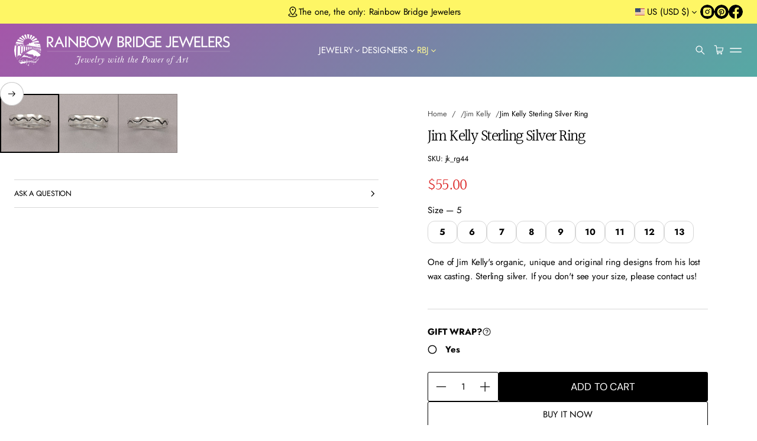

--- FILE ---
content_type: text/html; charset=utf-8
request_url: https://www.rainbowbridgejewelers.com/collections/jim-kelly/products/jim-kelly-sterling-silver-ring-jk-rg44
body_size: 53044
content:


<!doctype html>
<html class="no-js" lang="en" dir="ltr">
    <head>
        <meta charset="utf-8">
        <meta http-equiv="X-UA-Compatible" content="IE=edge">
        <meta name="viewport" content="width=device-width, initial-scale=1.0, minimum-scale=1.0">
        <meta name="theme-color" content="">
        <link rel="canonical" href="https://www.rainbowbridgejewelers.com/products/jim-kelly-sterling-silver-ring-jk-rg44">
        <link rel="preconnect" href="https://cdn.shopify.com" crossorigin>
        <link rel="preconnect" href="https://fonts.gstatic.com" crossorigin><link rel="preconnect" href="https://fonts.shopifycdn.com" crossorigin><title>
          Jim Kelly Sterling Silver Ring

            &ndash;
            Rainbow Bridge Jewelers
          </title>
    
        
          <meta name="description" content="One of Jim Kelly&#39;s organic, unique and original ring designs from his lost wax casting. Sterling silver. If you don&#39;t see your size, please contact us! jk rg44">
        
    
        

<meta property="og:site_name" content="Rainbow Bridge Jewelers">
<meta property="og:url" content="https://www.rainbowbridgejewelers.com/products/jim-kelly-sterling-silver-ring-jk-rg44">
<meta property="og:title" content="Jim Kelly Sterling Silver Ring">
<meta property="og:type" content="product">
<meta property="og:description" content="One of Jim Kelly&#39;s organic, unique and original ring designs from his lost wax casting. Sterling silver. If you don&#39;t see your size, please contact us! jk rg44"><meta property="og:image" content="http://www.rainbowbridgejewelers.com/cdn/shop/products/jk_rg44_detail2.jpeg?v=1535843461">
  <meta property="og:image:secure_url" content="https://www.rainbowbridgejewelers.com/cdn/shop/products/jk_rg44_detail2.jpeg?v=1535843461">
  <meta property="og:image:width" content="300">
  <meta property="og:image:height" content="300"><meta property="og:price:amount" content="55.00">
  <meta property="og:price:currency" content="USD"><meta name="twitter:card" content="summary_large_image">
<meta name="twitter:title" content="Jim Kelly Sterling Silver Ring">
<meta name="twitter:description" content="One of Jim Kelly&#39;s organic, unique and original ring designs from his lost wax casting. Sterling silver. If you don&#39;t see your size, please contact us! jk rg44">
        <script src="//www.rainbowbridgejewelers.com/cdn/shop/t/37/assets/swiper-bundle.min.js?v=76204931248172345031766562031" defer="defer"></script>
        <script src="//www.rainbowbridgejewelers.com/cdn/shop/t/37/assets/masonry.pkgd.min.js?v=52946867241060388171766562031" defer="defer"></script>
        <script src="//www.rainbowbridgejewelers.com/cdn/shop/t/37/assets/global.js?v=72031075889717522141766562031" defer="defer"></script><script src="//www.rainbowbridgejewelers.com/cdn/shop/t/37/assets/cart-discount.js?v=53996757974644696591766562031" defer="defer"></script><link href="//www.rainbowbridgejewelers.com/cdn/shop/t/37/assets/swiper-bundle.min.css?v=183151804098989261901766562031" rel="stylesheet" type="text/css" media="all" />
<script src="//www.rainbowbridgejewelers.com/cdn/shop/t/37/assets/cart-drawer.js?v=150450453915153686471766562031" defer="defer"></script><script>window.performance && window.performance.mark && window.performance.mark('shopify.content_for_header.start');</script><meta name="google-site-verification" content="SiRL7d5zYVt5MP9O6AdRV1A5ZixfMlHivqGqGwIWI5U">
<meta id="shopify-digital-wallet" name="shopify-digital-wallet" content="/13036375/digital_wallets/dialog">
<meta name="shopify-checkout-api-token" content="cd632ea802fa4f32afd0668bbea836d1">
<meta id="in-context-paypal-metadata" data-shop-id="13036375" data-venmo-supported="false" data-environment="production" data-locale="en_US" data-paypal-v4="true" data-currency="USD">
<link rel="alternate" type="application/json+oembed" href="https://www.rainbowbridgejewelers.com/products/jim-kelly-sterling-silver-ring-jk-rg44.oembed">
<script async="async" src="/checkouts/internal/preloads.js?locale=en-US"></script>
<link rel="preconnect" href="https://shop.app" crossorigin="anonymous">
<script async="async" src="https://shop.app/checkouts/internal/preloads.js?locale=en-US&shop_id=13036375" crossorigin="anonymous"></script>
<script id="apple-pay-shop-capabilities" type="application/json">{"shopId":13036375,"countryCode":"US","currencyCode":"USD","merchantCapabilities":["supports3DS"],"merchantId":"gid:\/\/shopify\/Shop\/13036375","merchantName":"Rainbow Bridge Jewelers","requiredBillingContactFields":["postalAddress","email","phone"],"requiredShippingContactFields":["postalAddress","email","phone"],"shippingType":"shipping","supportedNetworks":["visa","masterCard","amex","discover","elo","jcb"],"total":{"type":"pending","label":"Rainbow Bridge Jewelers","amount":"1.00"},"shopifyPaymentsEnabled":true,"supportsSubscriptions":true}</script>
<script id="shopify-features" type="application/json">{"accessToken":"cd632ea802fa4f32afd0668bbea836d1","betas":["rich-media-storefront-analytics"],"domain":"www.rainbowbridgejewelers.com","predictiveSearch":true,"shopId":13036375,"locale":"en"}</script>
<script>var Shopify = Shopify || {};
Shopify.shop = "rbj-trial.myshopify.com";
Shopify.locale = "en";
Shopify.currency = {"active":"USD","rate":"1.0"};
Shopify.country = "US";
Shopify.theme = {"name":"5.1 jan discount","id":184750670133,"schema_name":"Volume","schema_version":"5.1.0","theme_store_id":2837,"role":"main"};
Shopify.theme.handle = "null";
Shopify.theme.style = {"id":null,"handle":null};
Shopify.cdnHost = "www.rainbowbridgejewelers.com/cdn";
Shopify.routes = Shopify.routes || {};
Shopify.routes.root = "/";</script>
<script type="module">!function(o){(o.Shopify=o.Shopify||{}).modules=!0}(window);</script>
<script>!function(o){function n(){var o=[];function n(){o.push(Array.prototype.slice.apply(arguments))}return n.q=o,n}var t=o.Shopify=o.Shopify||{};t.loadFeatures=n(),t.autoloadFeatures=n()}(window);</script>
<script>
  window.ShopifyPay = window.ShopifyPay || {};
  window.ShopifyPay.apiHost = "shop.app\/pay";
  window.ShopifyPay.redirectState = null;
</script>
<script id="shop-js-analytics" type="application/json">{"pageType":"product"}</script>
<script defer="defer" async type="module" src="//www.rainbowbridgejewelers.com/cdn/shopifycloud/shop-js/modules/v2/client.init-shop-cart-sync_BT-GjEfc.en.esm.js"></script>
<script defer="defer" async type="module" src="//www.rainbowbridgejewelers.com/cdn/shopifycloud/shop-js/modules/v2/chunk.common_D58fp_Oc.esm.js"></script>
<script defer="defer" async type="module" src="//www.rainbowbridgejewelers.com/cdn/shopifycloud/shop-js/modules/v2/chunk.modal_xMitdFEc.esm.js"></script>
<script type="module">
  await import("//www.rainbowbridgejewelers.com/cdn/shopifycloud/shop-js/modules/v2/client.init-shop-cart-sync_BT-GjEfc.en.esm.js");
await import("//www.rainbowbridgejewelers.com/cdn/shopifycloud/shop-js/modules/v2/chunk.common_D58fp_Oc.esm.js");
await import("//www.rainbowbridgejewelers.com/cdn/shopifycloud/shop-js/modules/v2/chunk.modal_xMitdFEc.esm.js");

  window.Shopify.SignInWithShop?.initShopCartSync?.({"fedCMEnabled":true,"windoidEnabled":true});

</script>
<script defer="defer" async type="module" src="//www.rainbowbridgejewelers.com/cdn/shopifycloud/shop-js/modules/v2/client.payment-terms_Ci9AEqFq.en.esm.js"></script>
<script defer="defer" async type="module" src="//www.rainbowbridgejewelers.com/cdn/shopifycloud/shop-js/modules/v2/chunk.common_D58fp_Oc.esm.js"></script>
<script defer="defer" async type="module" src="//www.rainbowbridgejewelers.com/cdn/shopifycloud/shop-js/modules/v2/chunk.modal_xMitdFEc.esm.js"></script>
<script type="module">
  await import("//www.rainbowbridgejewelers.com/cdn/shopifycloud/shop-js/modules/v2/client.payment-terms_Ci9AEqFq.en.esm.js");
await import("//www.rainbowbridgejewelers.com/cdn/shopifycloud/shop-js/modules/v2/chunk.common_D58fp_Oc.esm.js");
await import("//www.rainbowbridgejewelers.com/cdn/shopifycloud/shop-js/modules/v2/chunk.modal_xMitdFEc.esm.js");

  
</script>
<script>
  window.Shopify = window.Shopify || {};
  if (!window.Shopify.featureAssets) window.Shopify.featureAssets = {};
  window.Shopify.featureAssets['shop-js'] = {"shop-cart-sync":["modules/v2/client.shop-cart-sync_DZOKe7Ll.en.esm.js","modules/v2/chunk.common_D58fp_Oc.esm.js","modules/v2/chunk.modal_xMitdFEc.esm.js"],"init-fed-cm":["modules/v2/client.init-fed-cm_B6oLuCjv.en.esm.js","modules/v2/chunk.common_D58fp_Oc.esm.js","modules/v2/chunk.modal_xMitdFEc.esm.js"],"shop-cash-offers":["modules/v2/client.shop-cash-offers_D2sdYoxE.en.esm.js","modules/v2/chunk.common_D58fp_Oc.esm.js","modules/v2/chunk.modal_xMitdFEc.esm.js"],"shop-login-button":["modules/v2/client.shop-login-button_QeVjl5Y3.en.esm.js","modules/v2/chunk.common_D58fp_Oc.esm.js","modules/v2/chunk.modal_xMitdFEc.esm.js"],"pay-button":["modules/v2/client.pay-button_DXTOsIq6.en.esm.js","modules/v2/chunk.common_D58fp_Oc.esm.js","modules/v2/chunk.modal_xMitdFEc.esm.js"],"shop-button":["modules/v2/client.shop-button_DQZHx9pm.en.esm.js","modules/v2/chunk.common_D58fp_Oc.esm.js","modules/v2/chunk.modal_xMitdFEc.esm.js"],"avatar":["modules/v2/client.avatar_BTnouDA3.en.esm.js"],"init-windoid":["modules/v2/client.init-windoid_CR1B-cfM.en.esm.js","modules/v2/chunk.common_D58fp_Oc.esm.js","modules/v2/chunk.modal_xMitdFEc.esm.js"],"init-shop-for-new-customer-accounts":["modules/v2/client.init-shop-for-new-customer-accounts_C_vY_xzh.en.esm.js","modules/v2/client.shop-login-button_QeVjl5Y3.en.esm.js","modules/v2/chunk.common_D58fp_Oc.esm.js","modules/v2/chunk.modal_xMitdFEc.esm.js"],"init-shop-email-lookup-coordinator":["modules/v2/client.init-shop-email-lookup-coordinator_BI7n9ZSv.en.esm.js","modules/v2/chunk.common_D58fp_Oc.esm.js","modules/v2/chunk.modal_xMitdFEc.esm.js"],"init-shop-cart-sync":["modules/v2/client.init-shop-cart-sync_BT-GjEfc.en.esm.js","modules/v2/chunk.common_D58fp_Oc.esm.js","modules/v2/chunk.modal_xMitdFEc.esm.js"],"shop-toast-manager":["modules/v2/client.shop-toast-manager_DiYdP3xc.en.esm.js","modules/v2/chunk.common_D58fp_Oc.esm.js","modules/v2/chunk.modal_xMitdFEc.esm.js"],"init-customer-accounts":["modules/v2/client.init-customer-accounts_D9ZNqS-Q.en.esm.js","modules/v2/client.shop-login-button_QeVjl5Y3.en.esm.js","modules/v2/chunk.common_D58fp_Oc.esm.js","modules/v2/chunk.modal_xMitdFEc.esm.js"],"init-customer-accounts-sign-up":["modules/v2/client.init-customer-accounts-sign-up_iGw4briv.en.esm.js","modules/v2/client.shop-login-button_QeVjl5Y3.en.esm.js","modules/v2/chunk.common_D58fp_Oc.esm.js","modules/v2/chunk.modal_xMitdFEc.esm.js"],"shop-follow-button":["modules/v2/client.shop-follow-button_CqMgW2wH.en.esm.js","modules/v2/chunk.common_D58fp_Oc.esm.js","modules/v2/chunk.modal_xMitdFEc.esm.js"],"checkout-modal":["modules/v2/client.checkout-modal_xHeaAweL.en.esm.js","modules/v2/chunk.common_D58fp_Oc.esm.js","modules/v2/chunk.modal_xMitdFEc.esm.js"],"shop-login":["modules/v2/client.shop-login_D91U-Q7h.en.esm.js","modules/v2/chunk.common_D58fp_Oc.esm.js","modules/v2/chunk.modal_xMitdFEc.esm.js"],"lead-capture":["modules/v2/client.lead-capture_BJmE1dJe.en.esm.js","modules/v2/chunk.common_D58fp_Oc.esm.js","modules/v2/chunk.modal_xMitdFEc.esm.js"],"payment-terms":["modules/v2/client.payment-terms_Ci9AEqFq.en.esm.js","modules/v2/chunk.common_D58fp_Oc.esm.js","modules/v2/chunk.modal_xMitdFEc.esm.js"]};
</script>
<script>(function() {
  var isLoaded = false;
  function asyncLoad() {
    if (isLoaded) return;
    isLoaded = true;
    var urls = ["https:\/\/chimpstatic.com\/mcjs-connected\/js\/users\/0dc834aa6a0f89a03483fd483\/4734f7ace651a5a5f8bf6ecc6.js?shop=rbj-trial.myshopify.com"];
    for (var i = 0; i < urls.length; i++) {
      var s = document.createElement('script');
      s.type = 'text/javascript';
      s.async = true;
      s.src = urls[i];
      var x = document.getElementsByTagName('script')[0];
      x.parentNode.insertBefore(s, x);
    }
  };
  if(window.attachEvent) {
    window.attachEvent('onload', asyncLoad);
  } else {
    window.addEventListener('load', asyncLoad, false);
  }
})();</script>
<script id="__st">var __st={"a":13036375,"offset":-28800,"reqid":"2b6b4618-e390-41f3-acd2-601fb0055a0c-1769446357","pageurl":"www.rainbowbridgejewelers.com\/collections\/jim-kelly\/products\/jim-kelly-sterling-silver-ring-jk-rg44","u":"30214006b911","p":"product","rtyp":"product","rid":7106014019};</script>
<script>window.ShopifyPaypalV4VisibilityTracking = true;</script>
<script id="captcha-bootstrap">!function(){'use strict';const t='contact',e='account',n='new_comment',o=[[t,t],['blogs',n],['comments',n],[t,'customer']],c=[[e,'customer_login'],[e,'guest_login'],[e,'recover_customer_password'],[e,'create_customer']],r=t=>t.map((([t,e])=>`form[action*='/${t}']:not([data-nocaptcha='true']) input[name='form_type'][value='${e}']`)).join(','),a=t=>()=>t?[...document.querySelectorAll(t)].map((t=>t.form)):[];function s(){const t=[...o],e=r(t);return a(e)}const i='password',u='form_key',d=['recaptcha-v3-token','g-recaptcha-response','h-captcha-response',i],f=()=>{try{return window.sessionStorage}catch{return}},m='__shopify_v',_=t=>t.elements[u];function p(t,e,n=!1){try{const o=window.sessionStorage,c=JSON.parse(o.getItem(e)),{data:r}=function(t){const{data:e,action:n}=t;return t[m]||n?{data:e,action:n}:{data:t,action:n}}(c);for(const[e,n]of Object.entries(r))t.elements[e]&&(t.elements[e].value=n);n&&o.removeItem(e)}catch(o){console.error('form repopulation failed',{error:o})}}const l='form_type',E='cptcha';function T(t){t.dataset[E]=!0}const w=window,h=w.document,L='Shopify',v='ce_forms',y='captcha';let A=!1;((t,e)=>{const n=(g='f06e6c50-85a8-45c8-87d0-21a2b65856fe',I='https://cdn.shopify.com/shopifycloud/storefront-forms-hcaptcha/ce_storefront_forms_captcha_hcaptcha.v1.5.2.iife.js',D={infoText:'Protected by hCaptcha',privacyText:'Privacy',termsText:'Terms'},(t,e,n)=>{const o=w[L][v],c=o.bindForm;if(c)return c(t,g,e,D).then(n);var r;o.q.push([[t,g,e,D],n]),r=I,A||(h.body.append(Object.assign(h.createElement('script'),{id:'captcha-provider',async:!0,src:r})),A=!0)});var g,I,D;w[L]=w[L]||{},w[L][v]=w[L][v]||{},w[L][v].q=[],w[L][y]=w[L][y]||{},w[L][y].protect=function(t,e){n(t,void 0,e),T(t)},Object.freeze(w[L][y]),function(t,e,n,w,h,L){const[v,y,A,g]=function(t,e,n){const i=e?o:[],u=t?c:[],d=[...i,...u],f=r(d),m=r(i),_=r(d.filter((([t,e])=>n.includes(e))));return[a(f),a(m),a(_),s()]}(w,h,L),I=t=>{const e=t.target;return e instanceof HTMLFormElement?e:e&&e.form},D=t=>v().includes(t);t.addEventListener('submit',(t=>{const e=I(t);if(!e)return;const n=D(e)&&!e.dataset.hcaptchaBound&&!e.dataset.recaptchaBound,o=_(e),c=g().includes(e)&&(!o||!o.value);(n||c)&&t.preventDefault(),c&&!n&&(function(t){try{if(!f())return;!function(t){const e=f();if(!e)return;const n=_(t);if(!n)return;const o=n.value;o&&e.removeItem(o)}(t);const e=Array.from(Array(32),(()=>Math.random().toString(36)[2])).join('');!function(t,e){_(t)||t.append(Object.assign(document.createElement('input'),{type:'hidden',name:u})),t.elements[u].value=e}(t,e),function(t,e){const n=f();if(!n)return;const o=[...t.querySelectorAll(`input[type='${i}']`)].map((({name:t})=>t)),c=[...d,...o],r={};for(const[a,s]of new FormData(t).entries())c.includes(a)||(r[a]=s);n.setItem(e,JSON.stringify({[m]:1,action:t.action,data:r}))}(t,e)}catch(e){console.error('failed to persist form',e)}}(e),e.submit())}));const S=(t,e)=>{t&&!t.dataset[E]&&(n(t,e.some((e=>e===t))),T(t))};for(const o of['focusin','change'])t.addEventListener(o,(t=>{const e=I(t);D(e)&&S(e,y())}));const B=e.get('form_key'),M=e.get(l),P=B&&M;t.addEventListener('DOMContentLoaded',(()=>{const t=y();if(P)for(const e of t)e.elements[l].value===M&&p(e,B);[...new Set([...A(),...v().filter((t=>'true'===t.dataset.shopifyCaptcha))])].forEach((e=>S(e,t)))}))}(h,new URLSearchParams(w.location.search),n,t,e,['guest_login'])})(!0,!0)}();</script>
<script integrity="sha256-4kQ18oKyAcykRKYeNunJcIwy7WH5gtpwJnB7kiuLZ1E=" data-source-attribution="shopify.loadfeatures" defer="defer" src="//www.rainbowbridgejewelers.com/cdn/shopifycloud/storefront/assets/storefront/load_feature-a0a9edcb.js" crossorigin="anonymous"></script>
<script crossorigin="anonymous" defer="defer" src="//www.rainbowbridgejewelers.com/cdn/shopifycloud/storefront/assets/shopify_pay/storefront-65b4c6d7.js?v=20250812"></script>
<script data-source-attribution="shopify.dynamic_checkout.dynamic.init">var Shopify=Shopify||{};Shopify.PaymentButton=Shopify.PaymentButton||{isStorefrontPortableWallets:!0,init:function(){window.Shopify.PaymentButton.init=function(){};var t=document.createElement("script");t.src="https://www.rainbowbridgejewelers.com/cdn/shopifycloud/portable-wallets/latest/portable-wallets.en.js",t.type="module",document.head.appendChild(t)}};
</script>
<script data-source-attribution="shopify.dynamic_checkout.buyer_consent">
  function portableWalletsHideBuyerConsent(e){var t=document.getElementById("shopify-buyer-consent"),n=document.getElementById("shopify-subscription-policy-button");t&&n&&(t.classList.add("hidden"),t.setAttribute("aria-hidden","true"),n.removeEventListener("click",e))}function portableWalletsShowBuyerConsent(e){var t=document.getElementById("shopify-buyer-consent"),n=document.getElementById("shopify-subscription-policy-button");t&&n&&(t.classList.remove("hidden"),t.removeAttribute("aria-hidden"),n.addEventListener("click",e))}window.Shopify?.PaymentButton&&(window.Shopify.PaymentButton.hideBuyerConsent=portableWalletsHideBuyerConsent,window.Shopify.PaymentButton.showBuyerConsent=portableWalletsShowBuyerConsent);
</script>
<script>
  function portableWalletsCleanup(e){e&&e.src&&console.error("Failed to load portable wallets script "+e.src);var t=document.querySelectorAll("shopify-accelerated-checkout .shopify-payment-button__skeleton, shopify-accelerated-checkout-cart .wallet-cart-button__skeleton"),e=document.getElementById("shopify-buyer-consent");for(let e=0;e<t.length;e++)t[e].remove();e&&e.remove()}function portableWalletsNotLoadedAsModule(e){e instanceof ErrorEvent&&"string"==typeof e.message&&e.message.includes("import.meta")&&"string"==typeof e.filename&&e.filename.includes("portable-wallets")&&(window.removeEventListener("error",portableWalletsNotLoadedAsModule),window.Shopify.PaymentButton.failedToLoad=e,"loading"===document.readyState?document.addEventListener("DOMContentLoaded",window.Shopify.PaymentButton.init):window.Shopify.PaymentButton.init())}window.addEventListener("error",portableWalletsNotLoadedAsModule);
</script>

<script type="module" src="https://www.rainbowbridgejewelers.com/cdn/shopifycloud/portable-wallets/latest/portable-wallets.en.js" onError="portableWalletsCleanup(this)" crossorigin="anonymous"></script>
<script nomodule>
  document.addEventListener("DOMContentLoaded", portableWalletsCleanup);
</script>

<link id="shopify-accelerated-checkout-styles" rel="stylesheet" media="screen" href="https://www.rainbowbridgejewelers.com/cdn/shopifycloud/portable-wallets/latest/accelerated-checkout-backwards-compat.css" crossorigin="anonymous">
<style id="shopify-accelerated-checkout-cart">
        #shopify-buyer-consent {
  margin-top: 1em;
  display: inline-block;
  width: 100%;
}

#shopify-buyer-consent.hidden {
  display: none;
}

#shopify-subscription-policy-button {
  background: none;
  border: none;
  padding: 0;
  text-decoration: underline;
  font-size: inherit;
  cursor: pointer;
}

#shopify-subscription-policy-button::before {
  box-shadow: none;
}

      </style>
<script id="sections-script" data-sections="header" defer="defer" src="//www.rainbowbridgejewelers.com/cdn/shop/t/37/compiled_assets/scripts.js?v=6604"></script>
<script>window.performance && window.performance.mark && window.performance.mark('shopify.content_for_header.end');</script>

<style data-shopify>
          @font-face {
  font-family: "DM Sans";
  font-weight: 400;
  font-style: normal;
  font-display: swap;
  src: url("//www.rainbowbridgejewelers.com/cdn/fonts/dm_sans/dmsans_n4.ec80bd4dd7e1a334c969c265873491ae56018d72.woff2") format("woff2"),
       url("//www.rainbowbridgejewelers.com/cdn/fonts/dm_sans/dmsans_n4.87bdd914d8a61247b911147ae68e754d695c58a6.woff") format("woff");
}

          @font-face {
  font-family: Halant;
  font-weight: 400;
  font-style: normal;
  font-display: swap;
  src: url("//www.rainbowbridgejewelers.com/cdn/fonts/halant/halant_n4.7a3ca1dd5e401bca6e0e60419988fc6cfb4396fb.woff2") format("woff2"),
       url("//www.rainbowbridgejewelers.com/cdn/fonts/halant/halant_n4.38c179b4994871894f8956587b45f527a9326a7a.woff") format("woff");
}

          @font-face {
  font-family: Jost;
  font-weight: 700;
  font-style: normal;
  font-display: swap;
  src: url("//www.rainbowbridgejewelers.com/cdn/fonts/jost/jost_n7.921dc18c13fa0b0c94c5e2517ffe06139c3615a3.woff2") format("woff2"),
       url("//www.rainbowbridgejewelers.com/cdn/fonts/jost/jost_n7.cbfc16c98c1e195f46c536e775e4e959c5f2f22b.woff") format("woff");
}

          @font-face {
  font-family: Jost;
  font-weight: 400;
  font-style: italic;
  font-display: swap;
  src: url("//www.rainbowbridgejewelers.com/cdn/fonts/jost/jost_i4.b690098389649750ada222b9763d55796c5283a5.woff2") format("woff2"),
       url("//www.rainbowbridgejewelers.com/cdn/fonts/jost/jost_i4.fd766415a47e50b9e391ae7ec04e2ae25e7e28b0.woff") format("woff");
}

          @font-face {
  font-family: Jost;
  font-weight: 700;
  font-style: italic;
  font-display: swap;
  src: url("//www.rainbowbridgejewelers.com/cdn/fonts/jost/jost_i7.d8201b854e41e19d7ed9b1a31fe4fe71deea6d3f.woff2") format("woff2"),
       url("//www.rainbowbridgejewelers.com/cdn/fonts/jost/jost_i7.eae515c34e26b6c853efddc3fc0c552e0de63757.woff") format("woff");
}

          @font-face {
  font-family: Jost;
  font-weight: 400;
  font-style: normal;
  font-display: swap;
  src: url("//www.rainbowbridgejewelers.com/cdn/fonts/jost/jost_n4.d47a1b6347ce4a4c9f437608011273009d91f2b7.woff2") format("woff2"),
       url("//www.rainbowbridgejewelers.com/cdn/fonts/jost/jost_n4.791c46290e672b3f85c3d1c651ef2efa3819eadd.woff") format("woff");
}

    
          
            :root,
            .color-background-1 {
              --layout-bg-color: 255,255,255;
            
              --bg-gradient: #ffffff;
            
            
              --overlay-background: #ffffff;
            
            --layout-text-color: 0,0,0;
            --layout-link-color: 221,44,44;
            --layout-highlighted-background: 255,255,0;
            --layout-accent-color: 221,44,44;
            --popover-bg-color: 255,255,255;
            --popover-text-color: 0,0,0;
            --shadow-color: 0,0,0;
            --button-bg-color: 0,0,0;
            --button-label-color: 255,255,255;
            --button-hover-color: 75,75,75;
            --lines-color: 215,215,215;
            --rating-color: 0,0,0;
            --sale-color: 151,20,0;
            --error-color: 255,0,14;
            --success-color: 0,134,105;
            --in-stock-color: 0, 134, 105;
            --low-inventory-color: 182, 90, 0;
            --out-of-stock-color: 221, 44, 44;
            --pickup-available-text: 91, 166, 20;
            --pickup-available-icon: 91, 166, 20;
            --pickup-out-of-stock-text: 124, 124, 124;
            --pickup-out-of-stock-icon: 124, 124, 124;
          }
          
            
            .color-background-2 {
              --layout-bg-color: 0,0,0;
            
              --bg-gradient: #000000;
            
            
              --overlay-background: linear-gradient(40deg, rgba(86, 169, 164, 1) 15%, rgba(0, 0, 0, 0) 85%);
            
            --layout-text-color: 255,255,255;
            --layout-link-color: 182,182,182;
            --layout-highlighted-background: 255,255,0;
            --layout-accent-color: 231,245,52;
            --popover-bg-color: 255,255,255;
            --popover-text-color: 0,0,0;
            --shadow-color: 0,0,0;
            --button-bg-color: 255,255,255;
            --button-label-color: 0,0,0;
            --button-hover-color: 233,233,233;
            --lines-color: 179,179,179;
            --rating-color: 255,251,0;
            --sale-color: 151,20,0;
            --error-color: 255,0,14;
            --success-color: 8,139,111;
            --in-stock-color: 8, 139, 111;
            --low-inventory-color: 141, 68, 0;
            --out-of-stock-color: 218, 30, 40;
            --pickup-available-text: 91, 166, 20;
            --pickup-available-icon: 91, 166, 20;
            --pickup-out-of-stock-text: 124, 124, 124;
            --pickup-out-of-stock-icon: 124, 124, 124;
          }
          
            
            .color-background-3 {
              --layout-bg-color: 242,242,242;
            
              --bg-gradient: #f2f2f2;
            
            
              --overlay-background: #000000;
            
            --layout-text-color: 0,0,0;
            --layout-link-color: 221,29,29;
            --layout-highlighted-background: 255,255,0;
            --layout-accent-color: 54,113,71;
            --popover-bg-color: 255,255,255;
            --popover-text-color: 0,0,0;
            --shadow-color: 0,0,0;
            --button-bg-color: 0,0,0;
            --button-label-color: 255,255,255;
            --button-hover-color: 65,65,65;
            --lines-color: 217,217,217;
            --rating-color: 0,0,0;
            --sale-color: 151,20,0;
            --error-color: 255,0,14;
            --success-color: 8,139,111;
            --in-stock-color: 8, 139, 111;
            --low-inventory-color: 141, 68, 0;
            --out-of-stock-color: 218, 30, 40;
            --pickup-available-text: 91, 166, 20;
            --pickup-available-icon: 91, 166, 20;
            --pickup-out-of-stock-text: 124, 124, 124;
            --pickup-out-of-stock-icon: 124, 124, 124;
          }
          
            
            .color-background-4 {
              --layout-bg-color: 241,241,241;
            
              --bg-gradient: linear-gradient(180deg, rgba(241, 241, 241, 1) 2%, rgba(237, 237, 229, 0) 80%);
            
            
              --overlay-background: #ffffff;
            
            --layout-text-color: 0,0,0;
            --layout-link-color: 221,29,29;
            --layout-highlighted-background: 255,255,0;
            --layout-accent-color: 217,45,45;
            --popover-bg-color: 255,255,255;
            --popover-text-color: 0,0,0;
            --shadow-color: 0,0,0;
            --button-bg-color: 0,0,0;
            --button-label-color: 255,255,255;
            --button-hover-color: 65,65,65;
            --lines-color: 215,215,215;
            --rating-color: 0,0,0;
            --sale-color: 151,20,0;
            --error-color: 255,0,14;
            --success-color: 8,139,111;
            --in-stock-color: 8, 139, 111;
            --low-inventory-color: 141, 68, 0;
            --out-of-stock-color: 218, 30, 40;
            --pickup-available-text: 91, 166, 20;
            --pickup-available-icon: 91, 166, 20;
            --pickup-out-of-stock-text: 124, 124, 124;
            --pickup-out-of-stock-icon: 124, 124, 124;
          }
          
            
            .color-background-5 {
              --layout-bg-color: 254,246,101;
            
              --bg-gradient: #fef665;
            
            
              --overlay-background: #ffe33d;
            
            --layout-text-color: 0,0,0;
            --layout-link-color: 221,29,29;
            --layout-highlighted-background: 255,255,0;
            --layout-accent-color: 214,255,0;
            --popover-bg-color: 255,255,255;
            --popover-text-color: 0,0,0;
            --shadow-color: 0,0,0;
            --button-bg-color: 0,0,0;
            --button-label-color: 255,255,255;
            --button-hover-color: 65,65,65;
            --lines-color: 215,215,215;
            --rating-color: 0,0,0;
            --sale-color: 151,20,0;
            --error-color: 255,0,14;
            --success-color: 8,139,111;
            --in-stock-color: 8, 139, 111;
            --low-inventory-color: 141, 68, 0;
            --out-of-stock-color: 218, 30, 40;
            --pickup-available-text: 91, 166, 20;
            --pickup-available-icon: 91, 166, 20;
            --pickup-out-of-stock-text: 124, 124, 124;
            --pickup-out-of-stock-icon: 124, 124, 124;
          }
          
            
            .color-scheme-59a2ad2e-5b6e-41bd-be07-1190b1258855 {
              --layout-bg-color: 164,86,169;
            
              --bg-gradient: linear-gradient(136deg, rgba(164, 86, 169, 1), rgba(86, 169, 164, 1) 100%);
            
            
              --overlay-background: linear-gradient(228deg, rgba(187, 48, 254, 0) 2%, rgba(86, 169, 164, 1) 100%);
            
            --layout-text-color: 255,255,255;
            --layout-link-color: 231,225,117;
            --layout-highlighted-background: 0,0,0;
            --layout-accent-color: 255,249,151;
            --popover-bg-color: 164,86,169;
            --popover-text-color: 231,225,117;
            --shadow-color: 0,0,0;
            --button-bg-color: 255,255,255;
            --button-label-color: 0,0,0;
            --button-hover-color: 169,164,86;
            --lines-color: 215,215,215;
            --rating-color: 0,0,0;
            --sale-color: 151,20,0;
            --error-color: 255,0,14;
            --success-color: 0,134,105;
            --in-stock-color: 0, 134, 105;
            --low-inventory-color: 182, 90, 0;
            --out-of-stock-color: 221, 44, 44;
            --pickup-available-text: 91, 166, 20;
            --pickup-available-icon: 91, 166, 20;
            --pickup-out-of-stock-text: 124, 124, 124;
            --pickup-out-of-stock-icon: 124, 124, 124;
          }
          
            
            .color-scheme-26f7b91a-6d29-4d85-99a9-aca5d8f05055 {
              --layout-bg-color: 164,86,169;
            
              --bg-gradient: linear-gradient(320deg, rgba(86, 169, 164, 1) 1%, rgba(164, 86, 169, 1) 100%);
            
            
              --overlay-background: linear-gradient(228deg, rgba(187, 48, 254, 0), rgba(86, 169, 164, 1) 100%);
            
            --layout-text-color: 0,0,0;
            --layout-link-color: 169,164,86;
            --layout-highlighted-background: 255,249,151;
            --layout-accent-color: 231,225,117;
            --popover-bg-color: 164,86,169;
            --popover-text-color: 0,0,0;
            --shadow-color: 0,0,0;
            --button-bg-color: 0,0,0;
            --button-label-color: 255,255,255;
            --button-hover-color: 86,169,164;
            --lines-color: 215,215,215;
            --rating-color: 0,0,0;
            --sale-color: 151,20,0;
            --error-color: 255,0,14;
            --success-color: 0,134,105;
            --in-stock-color: 0, 134, 105;
            --low-inventory-color: 182, 90, 0;
            --out-of-stock-color: 221, 44, 44;
            --pickup-available-text: 91, 166, 20;
            --pickup-available-icon: 91, 166, 20;
            --pickup-out-of-stock-text: 124, 124, 124;
            --pickup-out-of-stock-icon: 124, 124, 124;
          }
          

          body, .color-background-1, .color-background-2, .color-background-3, .color-background-4, .color-background-5, .color-scheme-59a2ad2e-5b6e-41bd-be07-1190b1258855, .color-scheme-26f7b91a-6d29-4d85-99a9-aca5d8f05055 {
            color: rgb(var(--layout-text-color));
            background: var(--bg-gradient);
          }

          :root {
            --font-body-family: Jost, sans-serif;
            --font-body-style: normal;
            --font-body-weight: 400;
            --body-font-size: 15px;
            --body-line-height: 1.6;
            --body-letter-spacing: -0.01em;
            --mobile-body-font-scale: 0.9;

            --font-heading-main-family: "DM Sans", sans-serif;
            --font-heading-main-style: normal;
            --font-heading-main-weight: 400;
            --font-heading-second-family: Halant, serif;
            --font-heading-second-style: normal;
            --font-heading-second-weight: 400;
            --heading-font-size: 40px;
            --page-title-line-height: 1.1;
            --section-headings-line-height: 1.2;
            --secondary-headings-line-height: 1.4;
            
            --page-title-letter-spacing: -0.045em;
            --section-headings-letter-spacing: -0.06em;
            --secondary-headings-letter-spacing: -0.03em;
            --subheadings-letter-spacing: 0.035em;

            --page-title-font-size: 60.0px;
            --section-headings-font-size: 32.0px;
            --secondary-headings-font-size: 18.0px;
            --secondary-headings-font-scale: 0.45;
            --subheadings-font-size: 13.5px;

            --caption-font-size: 12.75px;
            --main-button-font-size: 17.25px;
            --main-button-line-height: 22px;
            --button-line-height: 19px;
            --transition-timing-function: cubic-bezier(0.25, 0.1, 0.25, 1.0);
            --animation-duration: 0.3s;
            --hover-opacity: 0.7;
            --section-padding: 48px;
            --inner-section-padding: 48px;
            --page-column-gap: 48px;
            --page-row-gap: 40px;
            --second-column-gap: 4px;
            --second-row-gap: 4px;
            --alt-column-gap: 24px;
            --alt-row-gap: 24px;
            --side-margin: 24px;
            --page-grid-width: 1280px;
            --second-grid-width: 1360px;
            --alt-grid-width: 1040px;
            --border-thickness: 1px;
            --line-thickness: 1px;
            --cards-radius: 0px;
            --drawers-radius: 12px;
            --card-collection-shadow-opacity: 0.0;
            --card-collection-shadow-horiz-offset: px;
            --card-collection-shadow-vert-offset: px;
            --card-collection-shadow-blur: 20px;
            --card-product-spacing: 5%;
            --main-button-vertical-padding: 12px;
            --main-button-horizontal-padding: calc(var(--main-button-vertical-padding) * 2);
            --secondary-button-vertical-padding: 8px;
            --secondary-button-horizontal-padding: calc(var(--secondary-button-vertical-padding) * 2);
            --button-border-radius: 12px;
            --arrow-button-border-radius: 2000px;
            --button-shadow-opacity: 0.0;
            --button-shadow-offset-x: 0px;
            --button-shadow-offset-y: 2px;
            --button-shadow-blur: 2px;
            
            --modal-shadow-opacity: 0.15;
            --modal-shadow-horiz-offset: 0px;
            --modal-shadow-vert-offset: 0px;
            --modal-shadow-blur: 15px;

            --overlay-opacity: 0.0;
            --overlay-blur: 20px;

            --field-radius: 12px;
            --underline-thickness-body: 1px;
            --underline-offset-body: 0.3em;
            --underline-thickness-heading: 1px;
            --underline-offset-heading: 0.2em;
            --images-and-sections-radius: 0px;
            
            --swatches-aspect-ratio: 3/2;
            --swatches-focal-point: center center;
            --swatches-radius: 3px;
            --thumbnail-aspect-ratio: 1/1;
            --thumbnail-size : 80px;
            --thumbnail-focal-point: center center;
            --thumbnail-radius: 3px;

            --rte-paragraph-spacing: 0.8;

            --template-header-padding: 36px;
            --block-padding: 26px;
            --block-padding-s: 13px;
            --block-padding-xs: 6px;
            --tab-padding: 21px;
            --tab-padding-s: 9px;

            --sale-text-color: 255,255,255;
            --sale-background: 221,44,44;
            --sold-text-color: 88,88,88;
            --sold-background: 212,212,212;
            --preorder-text-color: 0,0,0;
            --preorder-background: 255,134,34;
            --badge-text-1: 255,255,255;
            --badge-background-1: 0,0,0;
            --badge-text-2: 255,255,255;
            --badge-background-2: 8,139,111;
            --badge-text-3: 255,255,255;
            --badge-background-3: 131,0,148;
            --badge-text-4: 255,255,255;
            --badge-background-4: 0,118,172;

            --animation-duration: 0.3s;
            --transition-timing-function: cubic-bezier(0.25, 0.1, 0.25, 1.0);
            --icon-scale:0px;

            

            --images-duration: 0.3s;
            --images-delay: 0s;
            
              --blending-color: #FFFFFF;
            
          }

          @media screen and (max-width: 1280px) {
            :root {
              --page-title-font-size: 48.0px;
              --section-headings-font-size: 25.6px;
              --secondary-headings-font-size: 14.4px;
              --secondary-headings-font-scale: 0.45;
              --subheadings-font-size: 10.8px;
            }
          }

          @media screen and (max-width: 1024px) {
            :root {
              --side-margin: 16px;
              --section-padding: 32px;
              --inner-section-padding: 16px;
              --page-column-gap: 10px;
              --page-row-gap: 9px;
              --second-column-gap: 2px;
              --second-row-gap: 2px;
              --alt-column-gap: 6px;
              --alt-row-gap: 6px;
              --template-header-padding: 26px;
              --block-padding: 17px;
              --block-padding-s: 16px;
              --block-padding-xs: 8px;
              --tab-padding: 17px;
              --tab-padding-s: 10px;
              --page-title-font-size: 36.0px;
              --section-headings-font-size: 20.0px;
              --secondary-headings-font-scale: 0.4;
              --secondary-headings-font-size: 16.0px;
              --subheadings-font-size: 13.5px;
              --caption-font-size: 12.0px;
              --main-button-font-size: 16.5px;
              --main-button-line-height: 21px;
              --button-line-height: 17px;
              --thumbnail-size : 80px;
              --main-button-vertical-padding: 8px;
              --secondary-button-vertical-padding: 6px;
              --body-font-size: 13.5px;
            }
          }

          @media screen and (max-width: 768px) {
            
            :root,
            .mobile-color-background-1 {
              --layout-bg-color: 255,255,255;
              
                --bg-gradient: #ffffff;
              
              
                --overlay-background: #ffffff;
              
              --layout-text-color: 0,0,0;
              --layout-link-color: 221,44,44;
              --layout-highlighted-background: 255,255,0;
              --layout-accent-color: 221,44,44;
              --popover-bg-color: 255,255,255;
              --popover-text-color: 0,0,0;
              --shadow-color: 0,0,0;
              --button-bg-color: 0,0,0;
              --button-label-color: 255,255,255;
              --button-hover-color: 75,75,75;
              --lines-color: 215,215,215;
              --rating-color: 0,0,0;
              --sale-color: 151,20,0;
              --error-color: 255,0,14;
              --success-color: 0,134,105;
              --in-stock-color: 0, 134, 105;
              --low-inventory-color: 182, 90, 0;
              --out-of-stock-color: 221, 44, 44;
              --pickup-available-text: 91, 166, 20;
              --pickup-available-icon: 91, 166, 20;
              --pickup-out-of-stock-text: 124, 124, 124;
              --pickup-out-of-stock-icon: 124, 124, 124;
            }
            
            
            .mobile-color-background-2 {
              --layout-bg-color: 0,0,0;
              
                --bg-gradient: #000000;
              
              
                --overlay-background: linear-gradient(40deg, rgba(86, 169, 164, 1) 15%, rgba(0, 0, 0, 0) 85%);
              
              --layout-text-color: 255,255,255;
              --layout-link-color: 182,182,182;
              --layout-highlighted-background: 255,255,0;
              --layout-accent-color: 231,245,52;
              --popover-bg-color: 255,255,255;
              --popover-text-color: 0,0,0;
              --shadow-color: 0,0,0;
              --button-bg-color: 255,255,255;
              --button-label-color: 0,0,0;
              --button-hover-color: 233,233,233;
              --lines-color: 179,179,179;
              --rating-color: 255,251,0;
              --sale-color: 151,20,0;
              --error-color: 255,0,14;
              --success-color: 8,139,111;
              --in-stock-color: 8, 139, 111;
              --low-inventory-color: 141, 68, 0;
              --out-of-stock-color: 218, 30, 40;
              --pickup-available-text: 91, 166, 20;
              --pickup-available-icon: 91, 166, 20;
              --pickup-out-of-stock-text: 124, 124, 124;
              --pickup-out-of-stock-icon: 124, 124, 124;
            }
            
            
            .mobile-color-background-3 {
              --layout-bg-color: 242,242,242;
              
                --bg-gradient: #f2f2f2;
              
              
                --overlay-background: #000000;
              
              --layout-text-color: 0,0,0;
              --layout-link-color: 221,29,29;
              --layout-highlighted-background: 255,255,0;
              --layout-accent-color: 54,113,71;
              --popover-bg-color: 255,255,255;
              --popover-text-color: 0,0,0;
              --shadow-color: 0,0,0;
              --button-bg-color: 0,0,0;
              --button-label-color: 255,255,255;
              --button-hover-color: 65,65,65;
              --lines-color: 217,217,217;
              --rating-color: 0,0,0;
              --sale-color: 151,20,0;
              --error-color: 255,0,14;
              --success-color: 8,139,111;
              --in-stock-color: 8, 139, 111;
              --low-inventory-color: 141, 68, 0;
              --out-of-stock-color: 218, 30, 40;
              --pickup-available-text: 91, 166, 20;
              --pickup-available-icon: 91, 166, 20;
              --pickup-out-of-stock-text: 124, 124, 124;
              --pickup-out-of-stock-icon: 124, 124, 124;
            }
            
            
            .mobile-color-background-4 {
              --layout-bg-color: 241,241,241;
              
                --bg-gradient: linear-gradient(180deg, rgba(241, 241, 241, 1) 2%, rgba(237, 237, 229, 0) 80%);
              
              
                --overlay-background: #ffffff;
              
              --layout-text-color: 0,0,0;
              --layout-link-color: 221,29,29;
              --layout-highlighted-background: 255,255,0;
              --layout-accent-color: 217,45,45;
              --popover-bg-color: 255,255,255;
              --popover-text-color: 0,0,0;
              --shadow-color: 0,0,0;
              --button-bg-color: 0,0,0;
              --button-label-color: 255,255,255;
              --button-hover-color: 65,65,65;
              --lines-color: 215,215,215;
              --rating-color: 0,0,0;
              --sale-color: 151,20,0;
              --error-color: 255,0,14;
              --success-color: 8,139,111;
              --in-stock-color: 8, 139, 111;
              --low-inventory-color: 141, 68, 0;
              --out-of-stock-color: 218, 30, 40;
              --pickup-available-text: 91, 166, 20;
              --pickup-available-icon: 91, 166, 20;
              --pickup-out-of-stock-text: 124, 124, 124;
              --pickup-out-of-stock-icon: 124, 124, 124;
            }
            
            
            .mobile-color-background-5 {
              --layout-bg-color: 254,246,101;
              
                --bg-gradient: #fef665;
              
              
                --overlay-background: #ffe33d;
              
              --layout-text-color: 0,0,0;
              --layout-link-color: 221,29,29;
              --layout-highlighted-background: 255,255,0;
              --layout-accent-color: 214,255,0;
              --popover-bg-color: 255,255,255;
              --popover-text-color: 0,0,0;
              --shadow-color: 0,0,0;
              --button-bg-color: 0,0,0;
              --button-label-color: 255,255,255;
              --button-hover-color: 65,65,65;
              --lines-color: 215,215,215;
              --rating-color: 0,0,0;
              --sale-color: 151,20,0;
              --error-color: 255,0,14;
              --success-color: 8,139,111;
              --in-stock-color: 8, 139, 111;
              --low-inventory-color: 141, 68, 0;
              --out-of-stock-color: 218, 30, 40;
              --pickup-available-text: 91, 166, 20;
              --pickup-available-icon: 91, 166, 20;
              --pickup-out-of-stock-text: 124, 124, 124;
              --pickup-out-of-stock-icon: 124, 124, 124;
            }
            
            
            .mobile-color-scheme-59a2ad2e-5b6e-41bd-be07-1190b1258855 {
              --layout-bg-color: 164,86,169;
              
                --bg-gradient: linear-gradient(136deg, rgba(164, 86, 169, 1), rgba(86, 169, 164, 1) 100%);
              
              
                --overlay-background: linear-gradient(228deg, rgba(187, 48, 254, 0) 2%, rgba(86, 169, 164, 1) 100%);
              
              --layout-text-color: 255,255,255;
              --layout-link-color: 231,225,117;
              --layout-highlighted-background: 0,0,0;
              --layout-accent-color: 255,249,151;
              --popover-bg-color: 164,86,169;
              --popover-text-color: 231,225,117;
              --shadow-color: 0,0,0;
              --button-bg-color: 255,255,255;
              --button-label-color: 0,0,0;
              --button-hover-color: 169,164,86;
              --lines-color: 215,215,215;
              --rating-color: 0,0,0;
              --sale-color: 151,20,0;
              --error-color: 255,0,14;
              --success-color: 0,134,105;
              --in-stock-color: 0, 134, 105;
              --low-inventory-color: 182, 90, 0;
              --out-of-stock-color: 221, 44, 44;
              --pickup-available-text: 91, 166, 20;
              --pickup-available-icon: 91, 166, 20;
              --pickup-out-of-stock-text: 124, 124, 124;
              --pickup-out-of-stock-icon: 124, 124, 124;
            }
            
            
            .mobile-color-scheme-26f7b91a-6d29-4d85-99a9-aca5d8f05055 {
              --layout-bg-color: 164,86,169;
              
                --bg-gradient: linear-gradient(320deg, rgba(86, 169, 164, 1) 1%, rgba(164, 86, 169, 1) 100%);
              
              
                --overlay-background: linear-gradient(228deg, rgba(187, 48, 254, 0), rgba(86, 169, 164, 1) 100%);
              
              --layout-text-color: 0,0,0;
              --layout-link-color: 169,164,86;
              --layout-highlighted-background: 255,249,151;
              --layout-accent-color: 231,225,117;
              --popover-bg-color: 164,86,169;
              --popover-text-color: 0,0,0;
              --shadow-color: 0,0,0;
              --button-bg-color: 0,0,0;
              --button-label-color: 255,255,255;
              --button-hover-color: 86,169,164;
              --lines-color: 215,215,215;
              --rating-color: 0,0,0;
              --sale-color: 151,20,0;
              --error-color: 255,0,14;
              --success-color: 0,134,105;
              --in-stock-color: 0, 134, 105;
              --low-inventory-color: 182, 90, 0;
              --out-of-stock-color: 221, 44, 44;
              --pickup-available-text: 91, 166, 20;
              --pickup-available-icon: 91, 166, 20;
              --pickup-out-of-stock-text: 124, 124, 124;
              --pickup-out-of-stock-icon: 124, 124, 124;
            }
            
          }
         
        </style>

        <link href="//www.rainbowbridgejewelers.com/cdn/shop/t/37/assets/base.css?v=3443395115300247371766562031" rel="stylesheet" type="text/css" media="all" />
        <link href="//www.rainbowbridgejewelers.com/cdn/shop/t/37/assets/component-card.css?v=183744121350921539201766562031" rel="stylesheet" type="text/css" media="all" />
        
    
        <script>
          document.documentElement.className = document.documentElement.className.replace('no-js', 'js');
          if (Shopify.designMode) {
            document.documentElement.classList.add('shopify-design-mode');
          } 
        </script>
      <link href="https://monorail-edge.shopifysvc.com" rel="dns-prefetch">
<script>(function(){if ("sendBeacon" in navigator && "performance" in window) {try {var session_token_from_headers = performance.getEntriesByType('navigation')[0].serverTiming.find(x => x.name == '_s').description;} catch {var session_token_from_headers = undefined;}var session_cookie_matches = document.cookie.match(/_shopify_s=([^;]*)/);var session_token_from_cookie = session_cookie_matches && session_cookie_matches.length === 2 ? session_cookie_matches[1] : "";var session_token = session_token_from_headers || session_token_from_cookie || "";function handle_abandonment_event(e) {var entries = performance.getEntries().filter(function(entry) {return /monorail-edge.shopifysvc.com/.test(entry.name);});if (!window.abandonment_tracked && entries.length === 0) {window.abandonment_tracked = true;var currentMs = Date.now();var navigation_start = performance.timing.navigationStart;var payload = {shop_id: 13036375,url: window.location.href,navigation_start,duration: currentMs - navigation_start,session_token,page_type: "product"};window.navigator.sendBeacon("https://monorail-edge.shopifysvc.com/v1/produce", JSON.stringify({schema_id: "online_store_buyer_site_abandonment/1.1",payload: payload,metadata: {event_created_at_ms: currentMs,event_sent_at_ms: currentMs}}));}}window.addEventListener('pagehide', handle_abandonment_event);}}());</script>
<script id="web-pixels-manager-setup">(function e(e,d,r,n,o){if(void 0===o&&(o={}),!Boolean(null===(a=null===(i=window.Shopify)||void 0===i?void 0:i.analytics)||void 0===a?void 0:a.replayQueue)){var i,a;window.Shopify=window.Shopify||{};var t=window.Shopify;t.analytics=t.analytics||{};var s=t.analytics;s.replayQueue=[],s.publish=function(e,d,r){return s.replayQueue.push([e,d,r]),!0};try{self.performance.mark("wpm:start")}catch(e){}var l=function(){var e={modern:/Edge?\/(1{2}[4-9]|1[2-9]\d|[2-9]\d{2}|\d{4,})\.\d+(\.\d+|)|Firefox\/(1{2}[4-9]|1[2-9]\d|[2-9]\d{2}|\d{4,})\.\d+(\.\d+|)|Chrom(ium|e)\/(9{2}|\d{3,})\.\d+(\.\d+|)|(Maci|X1{2}).+ Version\/(15\.\d+|(1[6-9]|[2-9]\d|\d{3,})\.\d+)([,.]\d+|)( \(\w+\)|)( Mobile\/\w+|) Safari\/|Chrome.+OPR\/(9{2}|\d{3,})\.\d+\.\d+|(CPU[ +]OS|iPhone[ +]OS|CPU[ +]iPhone|CPU IPhone OS|CPU iPad OS)[ +]+(15[._]\d+|(1[6-9]|[2-9]\d|\d{3,})[._]\d+)([._]\d+|)|Android:?[ /-](13[3-9]|1[4-9]\d|[2-9]\d{2}|\d{4,})(\.\d+|)(\.\d+|)|Android.+Firefox\/(13[5-9]|1[4-9]\d|[2-9]\d{2}|\d{4,})\.\d+(\.\d+|)|Android.+Chrom(ium|e)\/(13[3-9]|1[4-9]\d|[2-9]\d{2}|\d{4,})\.\d+(\.\d+|)|SamsungBrowser\/([2-9]\d|\d{3,})\.\d+/,legacy:/Edge?\/(1[6-9]|[2-9]\d|\d{3,})\.\d+(\.\d+|)|Firefox\/(5[4-9]|[6-9]\d|\d{3,})\.\d+(\.\d+|)|Chrom(ium|e)\/(5[1-9]|[6-9]\d|\d{3,})\.\d+(\.\d+|)([\d.]+$|.*Safari\/(?![\d.]+ Edge\/[\d.]+$))|(Maci|X1{2}).+ Version\/(10\.\d+|(1[1-9]|[2-9]\d|\d{3,})\.\d+)([,.]\d+|)( \(\w+\)|)( Mobile\/\w+|) Safari\/|Chrome.+OPR\/(3[89]|[4-9]\d|\d{3,})\.\d+\.\d+|(CPU[ +]OS|iPhone[ +]OS|CPU[ +]iPhone|CPU IPhone OS|CPU iPad OS)[ +]+(10[._]\d+|(1[1-9]|[2-9]\d|\d{3,})[._]\d+)([._]\d+|)|Android:?[ /-](13[3-9]|1[4-9]\d|[2-9]\d{2}|\d{4,})(\.\d+|)(\.\d+|)|Mobile Safari.+OPR\/([89]\d|\d{3,})\.\d+\.\d+|Android.+Firefox\/(13[5-9]|1[4-9]\d|[2-9]\d{2}|\d{4,})\.\d+(\.\d+|)|Android.+Chrom(ium|e)\/(13[3-9]|1[4-9]\d|[2-9]\d{2}|\d{4,})\.\d+(\.\d+|)|Android.+(UC? ?Browser|UCWEB|U3)[ /]?(15\.([5-9]|\d{2,})|(1[6-9]|[2-9]\d|\d{3,})\.\d+)\.\d+|SamsungBrowser\/(5\.\d+|([6-9]|\d{2,})\.\d+)|Android.+MQ{2}Browser\/(14(\.(9|\d{2,})|)|(1[5-9]|[2-9]\d|\d{3,})(\.\d+|))(\.\d+|)|K[Aa][Ii]OS\/(3\.\d+|([4-9]|\d{2,})\.\d+)(\.\d+|)/},d=e.modern,r=e.legacy,n=navigator.userAgent;return n.match(d)?"modern":n.match(r)?"legacy":"unknown"}(),u="modern"===l?"modern":"legacy",c=(null!=n?n:{modern:"",legacy:""})[u],f=function(e){return[e.baseUrl,"/wpm","/b",e.hashVersion,"modern"===e.buildTarget?"m":"l",".js"].join("")}({baseUrl:d,hashVersion:r,buildTarget:u}),m=function(e){var d=e.version,r=e.bundleTarget,n=e.surface,o=e.pageUrl,i=e.monorailEndpoint;return{emit:function(e){var a=e.status,t=e.errorMsg,s=(new Date).getTime(),l=JSON.stringify({metadata:{event_sent_at_ms:s},events:[{schema_id:"web_pixels_manager_load/3.1",payload:{version:d,bundle_target:r,page_url:o,status:a,surface:n,error_msg:t},metadata:{event_created_at_ms:s}}]});if(!i)return console&&console.warn&&console.warn("[Web Pixels Manager] No Monorail endpoint provided, skipping logging."),!1;try{return self.navigator.sendBeacon.bind(self.navigator)(i,l)}catch(e){}var u=new XMLHttpRequest;try{return u.open("POST",i,!0),u.setRequestHeader("Content-Type","text/plain"),u.send(l),!0}catch(e){return console&&console.warn&&console.warn("[Web Pixels Manager] Got an unhandled error while logging to Monorail."),!1}}}}({version:r,bundleTarget:l,surface:e.surface,pageUrl:self.location.href,monorailEndpoint:e.monorailEndpoint});try{o.browserTarget=l,function(e){var d=e.src,r=e.async,n=void 0===r||r,o=e.onload,i=e.onerror,a=e.sri,t=e.scriptDataAttributes,s=void 0===t?{}:t,l=document.createElement("script"),u=document.querySelector("head"),c=document.querySelector("body");if(l.async=n,l.src=d,a&&(l.integrity=a,l.crossOrigin="anonymous"),s)for(var f in s)if(Object.prototype.hasOwnProperty.call(s,f))try{l.dataset[f]=s[f]}catch(e){}if(o&&l.addEventListener("load",o),i&&l.addEventListener("error",i),u)u.appendChild(l);else{if(!c)throw new Error("Did not find a head or body element to append the script");c.appendChild(l)}}({src:f,async:!0,onload:function(){if(!function(){var e,d;return Boolean(null===(d=null===(e=window.Shopify)||void 0===e?void 0:e.analytics)||void 0===d?void 0:d.initialized)}()){var d=window.webPixelsManager.init(e)||void 0;if(d){var r=window.Shopify.analytics;r.replayQueue.forEach((function(e){var r=e[0],n=e[1],o=e[2];d.publishCustomEvent(r,n,o)})),r.replayQueue=[],r.publish=d.publishCustomEvent,r.visitor=d.visitor,r.initialized=!0}}},onerror:function(){return m.emit({status:"failed",errorMsg:"".concat(f," has failed to load")})},sri:function(e){var d=/^sha384-[A-Za-z0-9+/=]+$/;return"string"==typeof e&&d.test(e)}(c)?c:"",scriptDataAttributes:o}),m.emit({status:"loading"})}catch(e){m.emit({status:"failed",errorMsg:(null==e?void 0:e.message)||"Unknown error"})}}})({shopId: 13036375,storefrontBaseUrl: "https://www.rainbowbridgejewelers.com",extensionsBaseUrl: "https://extensions.shopifycdn.com/cdn/shopifycloud/web-pixels-manager",monorailEndpoint: "https://monorail-edge.shopifysvc.com/unstable/produce_batch",surface: "storefront-renderer",enabledBetaFlags: ["2dca8a86"],webPixelsConfigList: [{"id":"808878389","configuration":"{\"config\":\"{\\\"pixel_id\\\":\\\"AW-758820530\\\",\\\"target_country\\\":\\\"US\\\",\\\"gtag_events\\\":[{\\\"type\\\":\\\"search\\\",\\\"action_label\\\":\\\"AW-758820530\\\/UJb6CKnW2bMBELLd6ukC\\\"},{\\\"type\\\":\\\"begin_checkout\\\",\\\"action_label\\\":\\\"AW-758820530\\\/dT8YCKbW2bMBELLd6ukC\\\"},{\\\"type\\\":\\\"view_item\\\",\\\"action_label\\\":[\\\"AW-758820530\\\/ilclCKDW2bMBELLd6ukC\\\",\\\"MC-KRJN2PFVR4\\\"]},{\\\"type\\\":\\\"purchase\\\",\\\"action_label\\\":[\\\"AW-758820530\\\/p88eCJ3W2bMBELLd6ukC\\\",\\\"MC-KRJN2PFVR4\\\"]},{\\\"type\\\":\\\"page_view\\\",\\\"action_label\\\":[\\\"AW-758820530\\\/zjhuCJrW2bMBELLd6ukC\\\",\\\"MC-KRJN2PFVR4\\\"]},{\\\"type\\\":\\\"add_payment_info\\\",\\\"action_label\\\":\\\"AW-758820530\\\/SSy8CKzW2bMBELLd6ukC\\\"},{\\\"type\\\":\\\"add_to_cart\\\",\\\"action_label\\\":\\\"AW-758820530\\\/z5M9CKPW2bMBELLd6ukC\\\"}],\\\"enable_monitoring_mode\\\":false}\"}","eventPayloadVersion":"v1","runtimeContext":"OPEN","scriptVersion":"b2a88bafab3e21179ed38636efcd8a93","type":"APP","apiClientId":1780363,"privacyPurposes":[],"dataSharingAdjustments":{"protectedCustomerApprovalScopes":["read_customer_address","read_customer_email","read_customer_name","read_customer_personal_data","read_customer_phone"]}},{"id":"339738933","configuration":"{\"pixel_id\":\"1132921210190044\",\"pixel_type\":\"facebook_pixel\",\"metaapp_system_user_token\":\"-\"}","eventPayloadVersion":"v1","runtimeContext":"OPEN","scriptVersion":"ca16bc87fe92b6042fbaa3acc2fbdaa6","type":"APP","apiClientId":2329312,"privacyPurposes":["ANALYTICS","MARKETING","SALE_OF_DATA"],"dataSharingAdjustments":{"protectedCustomerApprovalScopes":["read_customer_address","read_customer_email","read_customer_name","read_customer_personal_data","read_customer_phone"]}},{"id":"139428149","eventPayloadVersion":"v1","runtimeContext":"LAX","scriptVersion":"1","type":"CUSTOM","privacyPurposes":["ANALYTICS"],"name":"Google Analytics tag (migrated)"},{"id":"shopify-app-pixel","configuration":"{}","eventPayloadVersion":"v1","runtimeContext":"STRICT","scriptVersion":"0450","apiClientId":"shopify-pixel","type":"APP","privacyPurposes":["ANALYTICS","MARKETING"]},{"id":"shopify-custom-pixel","eventPayloadVersion":"v1","runtimeContext":"LAX","scriptVersion":"0450","apiClientId":"shopify-pixel","type":"CUSTOM","privacyPurposes":["ANALYTICS","MARKETING"]}],isMerchantRequest: false,initData: {"shop":{"name":"Rainbow Bridge Jewelers","paymentSettings":{"currencyCode":"USD"},"myshopifyDomain":"rbj-trial.myshopify.com","countryCode":"US","storefrontUrl":"https:\/\/www.rainbowbridgejewelers.com"},"customer":null,"cart":null,"checkout":null,"productVariants":[{"price":{"amount":55.0,"currencyCode":"USD"},"product":{"title":"Jim Kelly Sterling Silver Ring","vendor":"Jim Kelly","id":"7106014019","untranslatedTitle":"Jim Kelly Sterling Silver Ring","url":"\/products\/jim-kelly-sterling-silver-ring-jk-rg44","type":"Ring"},"id":"22004026051","image":{"src":"\/\/www.rainbowbridgejewelers.com\/cdn\/shop\/products\/jk_rg44_detail2.jpeg?v=1535843461"},"sku":"jk_rg44","title":"5","untranslatedTitle":"5"},{"price":{"amount":55.0,"currencyCode":"USD"},"product":{"title":"Jim Kelly Sterling Silver Ring","vendor":"Jim Kelly","id":"7106014019","untranslatedTitle":"Jim Kelly Sterling Silver Ring","url":"\/products\/jim-kelly-sterling-silver-ring-jk-rg44","type":"Ring"},"id":"22004026115","image":{"src":"\/\/www.rainbowbridgejewelers.com\/cdn\/shop\/products\/jk_rg44_detail2.jpeg?v=1535843461"},"sku":"jk_rg44","title":"6","untranslatedTitle":"6"},{"price":{"amount":55.0,"currencyCode":"USD"},"product":{"title":"Jim Kelly Sterling Silver Ring","vendor":"Jim Kelly","id":"7106014019","untranslatedTitle":"Jim Kelly Sterling Silver Ring","url":"\/products\/jim-kelly-sterling-silver-ring-jk-rg44","type":"Ring"},"id":"22004025475","image":{"src":"\/\/www.rainbowbridgejewelers.com\/cdn\/shop\/products\/jk_rg44_detail2.jpeg?v=1535843461"},"sku":"jk_rg44","title":"7","untranslatedTitle":"7"},{"price":{"amount":55.0,"currencyCode":"USD"},"product":{"title":"Jim Kelly Sterling Silver Ring","vendor":"Jim Kelly","id":"7106014019","untranslatedTitle":"Jim Kelly Sterling Silver Ring","url":"\/products\/jim-kelly-sterling-silver-ring-jk-rg44","type":"Ring"},"id":"22004025539","image":{"src":"\/\/www.rainbowbridgejewelers.com\/cdn\/shop\/products\/jk_rg44_detail2.jpeg?v=1535843461"},"sku":"jk_rg44","title":"8","untranslatedTitle":"8"},{"price":{"amount":55.0,"currencyCode":"USD"},"product":{"title":"Jim Kelly Sterling Silver Ring","vendor":"Jim Kelly","id":"7106014019","untranslatedTitle":"Jim Kelly Sterling Silver Ring","url":"\/products\/jim-kelly-sterling-silver-ring-jk-rg44","type":"Ring"},"id":"22004025603","image":{"src":"\/\/www.rainbowbridgejewelers.com\/cdn\/shop\/products\/jk_rg44_detail2.jpeg?v=1535843461"},"sku":"jk_rg44","title":"9","untranslatedTitle":"9"},{"price":{"amount":55.0,"currencyCode":"USD"},"product":{"title":"Jim Kelly Sterling Silver Ring","vendor":"Jim Kelly","id":"7106014019","untranslatedTitle":"Jim Kelly Sterling Silver Ring","url":"\/products\/jim-kelly-sterling-silver-ring-jk-rg44","type":"Ring"},"id":"22004025667","image":{"src":"\/\/www.rainbowbridgejewelers.com\/cdn\/shop\/products\/jk_rg44_detail2.jpeg?v=1535843461"},"sku":"jk_rg44","title":"10","untranslatedTitle":"10"},{"price":{"amount":55.0,"currencyCode":"USD"},"product":{"title":"Jim Kelly Sterling Silver Ring","vendor":"Jim Kelly","id":"7106014019","untranslatedTitle":"Jim Kelly Sterling Silver Ring","url":"\/products\/jim-kelly-sterling-silver-ring-jk-rg44","type":"Ring"},"id":"22004025859","image":{"src":"\/\/www.rainbowbridgejewelers.com\/cdn\/shop\/products\/jk_rg44_detail2.jpeg?v=1535843461"},"sku":"jk_rg44","title":"11","untranslatedTitle":"11"},{"price":{"amount":55.0,"currencyCode":"USD"},"product":{"title":"Jim Kelly Sterling Silver Ring","vendor":"Jim Kelly","id":"7106014019","untranslatedTitle":"Jim Kelly Sterling Silver Ring","url":"\/products\/jim-kelly-sterling-silver-ring-jk-rg44","type":"Ring"},"id":"22004025923","image":{"src":"\/\/www.rainbowbridgejewelers.com\/cdn\/shop\/products\/jk_rg44_detail2.jpeg?v=1535843461"},"sku":"jk_rg44","title":"12","untranslatedTitle":"12"},{"price":{"amount":55.0,"currencyCode":"USD"},"product":{"title":"Jim Kelly Sterling Silver Ring","vendor":"Jim Kelly","id":"7106014019","untranslatedTitle":"Jim Kelly Sterling Silver Ring","url":"\/products\/jim-kelly-sterling-silver-ring-jk-rg44","type":"Ring"},"id":"22004025987","image":{"src":"\/\/www.rainbowbridgejewelers.com\/cdn\/shop\/products\/jk_rg44_detail2.jpeg?v=1535843461"},"sku":"jk_rg44","title":"13","untranslatedTitle":"13"}],"purchasingCompany":null},},"https://www.rainbowbridgejewelers.com/cdn","fcfee988w5aeb613cpc8e4bc33m6693e112",{"modern":"","legacy":""},{"shopId":"13036375","storefrontBaseUrl":"https:\/\/www.rainbowbridgejewelers.com","extensionBaseUrl":"https:\/\/extensions.shopifycdn.com\/cdn\/shopifycloud\/web-pixels-manager","surface":"storefront-renderer","enabledBetaFlags":"[\"2dca8a86\"]","isMerchantRequest":"false","hashVersion":"fcfee988w5aeb613cpc8e4bc33m6693e112","publish":"custom","events":"[[\"page_viewed\",{}],[\"product_viewed\",{\"productVariant\":{\"price\":{\"amount\":55.0,\"currencyCode\":\"USD\"},\"product\":{\"title\":\"Jim Kelly Sterling Silver Ring\",\"vendor\":\"Jim Kelly\",\"id\":\"7106014019\",\"untranslatedTitle\":\"Jim Kelly Sterling Silver Ring\",\"url\":\"\/products\/jim-kelly-sterling-silver-ring-jk-rg44\",\"type\":\"Ring\"},\"id\":\"22004026051\",\"image\":{\"src\":\"\/\/www.rainbowbridgejewelers.com\/cdn\/shop\/products\/jk_rg44_detail2.jpeg?v=1535843461\"},\"sku\":\"jk_rg44\",\"title\":\"5\",\"untranslatedTitle\":\"5\"}}]]"});</script><script>
  window.ShopifyAnalytics = window.ShopifyAnalytics || {};
  window.ShopifyAnalytics.meta = window.ShopifyAnalytics.meta || {};
  window.ShopifyAnalytics.meta.currency = 'USD';
  var meta = {"product":{"id":7106014019,"gid":"gid:\/\/shopify\/Product\/7106014019","vendor":"Jim Kelly","type":"Ring","handle":"jim-kelly-sterling-silver-ring-jk-rg44","variants":[{"id":22004026051,"price":5500,"name":"Jim Kelly Sterling Silver Ring - 5","public_title":"5","sku":"jk_rg44"},{"id":22004026115,"price":5500,"name":"Jim Kelly Sterling Silver Ring - 6","public_title":"6","sku":"jk_rg44"},{"id":22004025475,"price":5500,"name":"Jim Kelly Sterling Silver Ring - 7","public_title":"7","sku":"jk_rg44"},{"id":22004025539,"price":5500,"name":"Jim Kelly Sterling Silver Ring - 8","public_title":"8","sku":"jk_rg44"},{"id":22004025603,"price":5500,"name":"Jim Kelly Sterling Silver Ring - 9","public_title":"9","sku":"jk_rg44"},{"id":22004025667,"price":5500,"name":"Jim Kelly Sterling Silver Ring - 10","public_title":"10","sku":"jk_rg44"},{"id":22004025859,"price":5500,"name":"Jim Kelly Sterling Silver Ring - 11","public_title":"11","sku":"jk_rg44"},{"id":22004025923,"price":5500,"name":"Jim Kelly Sterling Silver Ring - 12","public_title":"12","sku":"jk_rg44"},{"id":22004025987,"price":5500,"name":"Jim Kelly Sterling Silver Ring - 13","public_title":"13","sku":"jk_rg44"}],"remote":false},"page":{"pageType":"product","resourceType":"product","resourceId":7106014019,"requestId":"2b6b4618-e390-41f3-acd2-601fb0055a0c-1769446357"}};
  for (var attr in meta) {
    window.ShopifyAnalytics.meta[attr] = meta[attr];
  }
</script>
<script class="analytics">
  (function () {
    var customDocumentWrite = function(content) {
      var jquery = null;

      if (window.jQuery) {
        jquery = window.jQuery;
      } else if (window.Checkout && window.Checkout.$) {
        jquery = window.Checkout.$;
      }

      if (jquery) {
        jquery('body').append(content);
      }
    };

    var hasLoggedConversion = function(token) {
      if (token) {
        return document.cookie.indexOf('loggedConversion=' + token) !== -1;
      }
      return false;
    }

    var setCookieIfConversion = function(token) {
      if (token) {
        var twoMonthsFromNow = new Date(Date.now());
        twoMonthsFromNow.setMonth(twoMonthsFromNow.getMonth() + 2);

        document.cookie = 'loggedConversion=' + token + '; expires=' + twoMonthsFromNow;
      }
    }

    var trekkie = window.ShopifyAnalytics.lib = window.trekkie = window.trekkie || [];
    if (trekkie.integrations) {
      return;
    }
    trekkie.methods = [
      'identify',
      'page',
      'ready',
      'track',
      'trackForm',
      'trackLink'
    ];
    trekkie.factory = function(method) {
      return function() {
        var args = Array.prototype.slice.call(arguments);
        args.unshift(method);
        trekkie.push(args);
        return trekkie;
      };
    };
    for (var i = 0; i < trekkie.methods.length; i++) {
      var key = trekkie.methods[i];
      trekkie[key] = trekkie.factory(key);
    }
    trekkie.load = function(config) {
      trekkie.config = config || {};
      trekkie.config.initialDocumentCookie = document.cookie;
      var first = document.getElementsByTagName('script')[0];
      var script = document.createElement('script');
      script.type = 'text/javascript';
      script.onerror = function(e) {
        var scriptFallback = document.createElement('script');
        scriptFallback.type = 'text/javascript';
        scriptFallback.onerror = function(error) {
                var Monorail = {
      produce: function produce(monorailDomain, schemaId, payload) {
        var currentMs = new Date().getTime();
        var event = {
          schema_id: schemaId,
          payload: payload,
          metadata: {
            event_created_at_ms: currentMs,
            event_sent_at_ms: currentMs
          }
        };
        return Monorail.sendRequest("https://" + monorailDomain + "/v1/produce", JSON.stringify(event));
      },
      sendRequest: function sendRequest(endpointUrl, payload) {
        // Try the sendBeacon API
        if (window && window.navigator && typeof window.navigator.sendBeacon === 'function' && typeof window.Blob === 'function' && !Monorail.isIos12()) {
          var blobData = new window.Blob([payload], {
            type: 'text/plain'
          });

          if (window.navigator.sendBeacon(endpointUrl, blobData)) {
            return true;
          } // sendBeacon was not successful

        } // XHR beacon

        var xhr = new XMLHttpRequest();

        try {
          xhr.open('POST', endpointUrl);
          xhr.setRequestHeader('Content-Type', 'text/plain');
          xhr.send(payload);
        } catch (e) {
          console.log(e);
        }

        return false;
      },
      isIos12: function isIos12() {
        return window.navigator.userAgent.lastIndexOf('iPhone; CPU iPhone OS 12_') !== -1 || window.navigator.userAgent.lastIndexOf('iPad; CPU OS 12_') !== -1;
      }
    };
    Monorail.produce('monorail-edge.shopifysvc.com',
      'trekkie_storefront_load_errors/1.1',
      {shop_id: 13036375,
      theme_id: 184750670133,
      app_name: "storefront",
      context_url: window.location.href,
      source_url: "//www.rainbowbridgejewelers.com/cdn/s/trekkie.storefront.8d95595f799fbf7e1d32231b9a28fd43b70c67d3.min.js"});

        };
        scriptFallback.async = true;
        scriptFallback.src = '//www.rainbowbridgejewelers.com/cdn/s/trekkie.storefront.8d95595f799fbf7e1d32231b9a28fd43b70c67d3.min.js';
        first.parentNode.insertBefore(scriptFallback, first);
      };
      script.async = true;
      script.src = '//www.rainbowbridgejewelers.com/cdn/s/trekkie.storefront.8d95595f799fbf7e1d32231b9a28fd43b70c67d3.min.js';
      first.parentNode.insertBefore(script, first);
    };
    trekkie.load(
      {"Trekkie":{"appName":"storefront","development":false,"defaultAttributes":{"shopId":13036375,"isMerchantRequest":null,"themeId":184750670133,"themeCityHash":"10500266674467075682","contentLanguage":"en","currency":"USD","eventMetadataId":"5d5baa17-5921-4e7c-82ba-945c901ce2a4"},"isServerSideCookieWritingEnabled":true,"monorailRegion":"shop_domain","enabledBetaFlags":["65f19447"]},"Session Attribution":{},"S2S":{"facebookCapiEnabled":true,"source":"trekkie-storefront-renderer","apiClientId":580111}}
    );

    var loaded = false;
    trekkie.ready(function() {
      if (loaded) return;
      loaded = true;

      window.ShopifyAnalytics.lib = window.trekkie;

      var originalDocumentWrite = document.write;
      document.write = customDocumentWrite;
      try { window.ShopifyAnalytics.merchantGoogleAnalytics.call(this); } catch(error) {};
      document.write = originalDocumentWrite;

      window.ShopifyAnalytics.lib.page(null,{"pageType":"product","resourceType":"product","resourceId":7106014019,"requestId":"2b6b4618-e390-41f3-acd2-601fb0055a0c-1769446357","shopifyEmitted":true});

      var match = window.location.pathname.match(/checkouts\/(.+)\/(thank_you|post_purchase)/)
      var token = match? match[1]: undefined;
      if (!hasLoggedConversion(token)) {
        setCookieIfConversion(token);
        window.ShopifyAnalytics.lib.track("Viewed Product",{"currency":"USD","variantId":22004026051,"productId":7106014019,"productGid":"gid:\/\/shopify\/Product\/7106014019","name":"Jim Kelly Sterling Silver Ring - 5","price":"55.00","sku":"jk_rg44","brand":"Jim Kelly","variant":"5","category":"Ring","nonInteraction":true,"remote":false},undefined,undefined,{"shopifyEmitted":true});
      window.ShopifyAnalytics.lib.track("monorail:\/\/trekkie_storefront_viewed_product\/1.1",{"currency":"USD","variantId":22004026051,"productId":7106014019,"productGid":"gid:\/\/shopify\/Product\/7106014019","name":"Jim Kelly Sterling Silver Ring - 5","price":"55.00","sku":"jk_rg44","brand":"Jim Kelly","variant":"5","category":"Ring","nonInteraction":true,"remote":false,"referer":"https:\/\/www.rainbowbridgejewelers.com\/collections\/jim-kelly\/products\/jim-kelly-sterling-silver-ring-jk-rg44"});
      }
    });


        var eventsListenerScript = document.createElement('script');
        eventsListenerScript.async = true;
        eventsListenerScript.src = "//www.rainbowbridgejewelers.com/cdn/shopifycloud/storefront/assets/shop_events_listener-3da45d37.js";
        document.getElementsByTagName('head')[0].appendChild(eventsListenerScript);

})();</script>
  <script>
  if (!window.ga || (window.ga && typeof window.ga !== 'function')) {
    window.ga = function ga() {
      (window.ga.q = window.ga.q || []).push(arguments);
      if (window.Shopify && window.Shopify.analytics && typeof window.Shopify.analytics.publish === 'function') {
        window.Shopify.analytics.publish("ga_stub_called", {}, {sendTo: "google_osp_migration"});
      }
      console.error("Shopify's Google Analytics stub called with:", Array.from(arguments), "\nSee https://help.shopify.com/manual/promoting-marketing/pixels/pixel-migration#google for more information.");
    };
    if (window.Shopify && window.Shopify.analytics && typeof window.Shopify.analytics.publish === 'function') {
      window.Shopify.analytics.publish("ga_stub_initialized", {}, {sendTo: "google_osp_migration"});
    }
  }
</script>
<script
  defer
  src="https://www.rainbowbridgejewelers.com/cdn/shopifycloud/perf-kit/shopify-perf-kit-3.0.4.min.js"
  data-application="storefront-renderer"
  data-shop-id="13036375"
  data-render-region="gcp-us-east1"
  data-page-type="product"
  data-theme-instance-id="184750670133"
  data-theme-name="Volume"
  data-theme-version="5.1.0"
  data-monorail-region="shop_domain"
  data-resource-timing-sampling-rate="10"
  data-shs="true"
  data-shs-beacon="true"
  data-shs-export-with-fetch="true"
  data-shs-logs-sample-rate="1"
  data-shs-beacon-endpoint="https://www.rainbowbridgejewelers.com/api/collect"
></script>
</head>
    <body id="body" class="body gradient flex--column  prevent-fields-scale 
      font-page-titles--main font-section-headings--secondary font-secondary-headings--main font-subheadings-headings--main font-main-button--main font-secondary-button--secondary">
        <overlap-header class="overlap-header flex--column">
        <!-- BEGIN sections: header-group -->
<section id="shopify-section-sections--26210998419765__announcement_bar_zGzxYa" class="shopify-section shopify-section-group-header-group shopify-section-announcement-bar">


    <link href="//www.rainbowbridgejewelers.com/cdn/shop/t/37/assets/component-countdown-timer.css?v=18685254550112254881766562031" rel="stylesheet" type="text/css" media="all" />
    <link href="//www.rainbowbridgejewelers.com/cdn/shop/t/37/assets/localization.css?v=80950116562611833071766562031" rel="stylesheet" type="text/css" media="all" />
    <link href="//www.rainbowbridgejewelers.com/cdn/shop/t/37/assets/menu.css?v=36217056562209605751766562031" rel="stylesheet" type="text/css" media="all" />   
    

    <style data-shopify>
        
        #shopify-section-sections--26210998419765__announcement_bar_zGzxYa {
            --spacing: 5px;
            --aspect-ratio: auto;
            --image-width: 20px;
            --image-radius: 0px;
            --grid-columns: 1;
            
            --grid-columns: 3;
            
            position: relative;
        }
        #shopify-section-sections--26210998419765__announcement_bar_zGzxYa:has( ~ .shopify-section-header) {
            z-index: 21;

            body:has(.filter-form.drawer.open) & {
                z-index: 1; 
            }
        }
        @media screen and (max-width: 768px) {
            #shopify-section-sections--26210998419765__announcement_bar_zGzxYa {
                --grid-columns: 1;
            }
        }
        
            .swiper-slide-active.announcement-block-text_zrTfbA {
                --layout-text-color: 0,0,0;
                --layout-bg-color: 254,246,101;
                --layout-link-color: 221,29,29;
                --layout-highlighted-background: 255,255,0;
            }
            #shopify-section-sections--26210998419765__announcement_bar_zGzxYa:has(.swiper-slide-active.announcement-block-text_zrTfbA) .announcement-bar {
                --layout-text-color: 0,0,0;
                --layout-bg-color: 254,246,101;
                --layout-accent-color: 214,255,0;
                --layout-link-color: 221,29,29;
                --layout-highlighted-background: 255,255,0;
                 
                    --bg-gradient: #fef665;
                
                --button-bg-color: 0,0,0;
                --button-label-color: 255,255,255;
                --button-hover-color: 65,65,65;
                --lines-color: 215,215,215;
                transition: background-color .6s var(--transition-timing-function);
            }
        
    </style>
    
    <div id="GalleryViewer-sections--26210998419765__announcement_bar_zGzxYa" class="announcement-bar color-background-5 ">
        <div class="announcement-bar-container side-margins page-grid disable-max-width grid announcement-bar-container--1">
            
            <div class="announcement-bar-wrapper flex--row">
                <div class="announcement-bar__slider slider-wrapper swiper swiper-announcement" data-autoplay="true" data-autoplay-speed="8000.0">
                    <ul class="swiper-wrapper announcement-blocks" id="Slider-Gallery-sections--26210998419765__announcement_bar_zGzxYa" data-count="1" data-autoplay="8000.0">
                                <li class="announcement-block announcement-block-text_zrTfbA flex--row swiper-slide  center" id="text_zrTfbA" >
                                        
                                            <div class="text-block__icon"><span class="icon-accordion icon-accordion--with-color" style="--color: rgb(0, 0, 0); --mobile-color: rgb(0, 0, 0);">
<svg width="24" height="24" viewBox="0 0 24 24" fill="none" xmlns="http://www.w3.org/2000/svg">
            <path d="M12 1.49609C8.35938 1.49609 5.41406 4.52734 5.41406 8.21484C5.41406 10.6523 6.97656 13.2305 8.47656 15.3008C9.97656 17.3633 11.4609 18.8867 11.4609 18.8867C11.6094 19.0352 11.8047 19.1133 12 19.1133C12.2031 19.1133 12.3906 19.0352 12.5391 18.8867C12.5391 18.8867 14.0312 17.3633 15.5234 15.3008C17.0234 13.2305 18.5859 10.6523 18.5859 8.21484C18.5859 4.51953 15.6406 1.49609 12 1.49609ZM12 2.99609C14.8047 2.99609 17.0859 5.31641 17.0859 8.21484C17.0859 9.95703 15.7344 12.457 14.3125 14.4258C13.1562 16.0195 12.3906 16.7852 12 17.1992C11.6094 16.7852 10.8437 16.0195 9.69531 14.4258C8.26562 12.457 6.91406 9.95703 6.91406 8.21484C6.91406 5.31641 9.19531 2.99609 12 2.99609ZM12 5.99609C11.1719 5.99609 10.5 6.66797 10.5 7.49609C10.5 8.32422 11.1719 8.99609 12 8.99609C12.8281 8.99609 13.5 8.32422 13.5 7.49609C13.5 6.66797 12.8281 5.99609 12 5.99609ZM6.75 15.5508C4.51562 16.1445 3 17.1445 3 18.6523C3 21.1758 7.53125 22.4961 12 22.4961C16.4688 22.4961 21 21.1758 21 18.6523C21 17.1289 19.5234 16.1602 17.2578 15.5586L16.2969 16.8867C18.3516 17.3633 19.5 18.043 19.5 18.6523C19.5 19.6055 16.5781 20.9961 12 20.9961C7.42188 20.9961 4.5 19.6055 4.5 18.6523C4.5 18.0508 5.64844 17.3555 7.67969 16.8789L6.75 15.5508Z"/>
        </svg></span>
                                            </div>
                                        
                                    

                                    <div class="announcement-bar__text-wrapper">
                                        
                                            <div class="text-block__content body-font">
                                                 
                                                <div class="rte richtext text-block__item text-block__item--desktop link-underline "><p>The one, the only: Rainbow Bridge Jewelers</p></div>
                                                
                                                 
                                                <div class="rte richtext text-block__item link-underline text-block__item--mobile"><p>The one, the only: Rainbow Bridge Jewelers</p></div>
                                                
                                            </div>
                                        

                                         
                                    </div>
                                </li>
                            
</ul>
                    
                </div>
            </div>
            
                <div class="announcement-bar__items flex--row">
                    
                    
                        <div class="localization-container body-font">
   <div class="localization flex--row block-alignment-row" style="justify-content: ;">
   
       <localization-form >
           <form method="post" action="/localization" id="localization_form" accept-charset="UTF-8" class="shopify-localization-form" enctype="multipart/form-data"><input type="hidden" name="form_type" value="localization" /><input type="hidden" name="utf8" value="✓" /><input type="hidden" name="_method" value="put" /><input type="hidden" name="return_to" value="/collections/jim-kelly/products/jim-kelly-sterling-silver-ring-jk-rg44" />
               <div class="disclosure">
                    
                   <button type="button" class="disclosure__button disclosure__button-with-icon body-font   flex--row align-center" aria-expanded="false" aria-controls="CountryList" style="--localization-border-radius: 40px;">
                         <img src="//cdn.shopify.com/static/images/flags/us.svg?width=16" alt="United States" srcset="//cdn.shopify.com/static/images/flags/us.svg?width=16 16w" width="16" height="12" class="disclosure__button-flag" style="display:none;">
                        
                        <span>US (USD $)</span>
                        
                            <div class="disclosure__button-icon dropdown-icon flex--row">	
                                
<svg width="24" height="24" viewBox="0 0 24 24" fill="none" xmlns="http://www.w3.org/2000/svg">
            <path d="M16.9494 10L18 11.1459L12.0234 17L6 11.1459L7.0428 10L12.0234 14.7746L16.9494 10Z"/>
        </svg>			
                            </div>   
                        
                   </button>
                   
                        <div class="disclosure__list-wrapper hide-scrollbar popover modal--shadow" style="display: none;">
                    
                        <p class="disclosure__title subheading-font uppercase">
                            <b>Choose country</b>
                        </p>
                        
                       <ul id="CountryList" role="list" class="disclosure__list">
                       
                           <li class="disclosure__item popovers-line">
                           <a tabindex="0" class="disclosure__link" href="#"  data-value="AF">
                             <img src="//cdn.shopify.com/static/images/flags/af.svg?width=16" alt="Afghanistan" srcset="//cdn.shopify.com/static/images/flags/af.svg?width=16 16w" width="16" height="12" loading="lazy" class="disclosure__button-flag" style="display:none;">
                            
                            <span>
                                    Afghanistan AFN (؋)
                                    </span>
                               
                           </a>
                           </li>
                       
                           <li class="disclosure__item popovers-line">
                           <a tabindex="0" class="disclosure__link" href="#"  data-value="AX">
                             <img src="//cdn.shopify.com/static/images/flags/ax.svg?width=16" alt="Åland Islands" srcset="//cdn.shopify.com/static/images/flags/ax.svg?width=16 16w" width="16" height="12" loading="lazy" class="disclosure__button-flag" style="display:none;">
                            
                            <span>
                                    Åland Islands EUR (€)
                                    </span>
                               
                           </a>
                           </li>
                       
                           <li class="disclosure__item popovers-line">
                           <a tabindex="0" class="disclosure__link" href="#"  data-value="AL">
                             <img src="//cdn.shopify.com/static/images/flags/al.svg?width=16" alt="Albania" srcset="//cdn.shopify.com/static/images/flags/al.svg?width=16 16w" width="16" height="12" loading="lazy" class="disclosure__button-flag" style="display:none;">
                            
                            <span>
                                    Albania ALL (L)
                                    </span>
                               
                           </a>
                           </li>
                       
                           <li class="disclosure__item popovers-line">
                           <a tabindex="0" class="disclosure__link" href="#"  data-value="DZ">
                             <img src="//cdn.shopify.com/static/images/flags/dz.svg?width=16" alt="Algeria" srcset="//cdn.shopify.com/static/images/flags/dz.svg?width=16 16w" width="16" height="12" loading="lazy" class="disclosure__button-flag" style="display:none;">
                            
                            <span>
                                    Algeria DZD (د.ج)
                                    </span>
                               
                           </a>
                           </li>
                       
                           <li class="disclosure__item popovers-line">
                           <a tabindex="0" class="disclosure__link" href="#"  data-value="AD">
                             <img src="//cdn.shopify.com/static/images/flags/ad.svg?width=16" alt="Andorra" srcset="//cdn.shopify.com/static/images/flags/ad.svg?width=16 16w" width="16" height="12" loading="lazy" class="disclosure__button-flag" style="display:none;">
                            
                            <span>
                                    Andorra EUR (€)
                                    </span>
                               
                           </a>
                           </li>
                       
                           <li class="disclosure__item popovers-line">
                           <a tabindex="0" class="disclosure__link" href="#"  data-value="AO">
                             <img src="//cdn.shopify.com/static/images/flags/ao.svg?width=16" alt="Angola" srcset="//cdn.shopify.com/static/images/flags/ao.svg?width=16 16w" width="16" height="12" loading="lazy" class="disclosure__button-flag" style="display:none;">
                            
                            <span>
                                    Angola USD ($)
                                    </span>
                               
                           </a>
                           </li>
                       
                           <li class="disclosure__item popovers-line">
                           <a tabindex="0" class="disclosure__link" href="#"  data-value="AI">
                             <img src="//cdn.shopify.com/static/images/flags/ai.svg?width=16" alt="Anguilla" srcset="//cdn.shopify.com/static/images/flags/ai.svg?width=16 16w" width="16" height="12" loading="lazy" class="disclosure__button-flag" style="display:none;">
                            
                            <span>
                                    Anguilla XCD ($)
                                    </span>
                               
                           </a>
                           </li>
                       
                           <li class="disclosure__item popovers-line">
                           <a tabindex="0" class="disclosure__link" href="#"  data-value="AG">
                             <img src="//cdn.shopify.com/static/images/flags/ag.svg?width=16" alt="Antigua &amp;amp; Barbuda" srcset="//cdn.shopify.com/static/images/flags/ag.svg?width=16 16w" width="16" height="12" loading="lazy" class="disclosure__button-flag" style="display:none;">
                            
                            <span>
                                    Antigua &amp; Barbuda XCD ($)
                                    </span>
                               
                           </a>
                           </li>
                       
                           <li class="disclosure__item popovers-line">
                           <a tabindex="0" class="disclosure__link" href="#"  data-value="AR">
                             <img src="//cdn.shopify.com/static/images/flags/ar.svg?width=16" alt="Argentina" srcset="//cdn.shopify.com/static/images/flags/ar.svg?width=16 16w" width="16" height="12" loading="lazy" class="disclosure__button-flag" style="display:none;">
                            
                            <span>
                                    Argentina USD ($)
                                    </span>
                               
                           </a>
                           </li>
                       
                           <li class="disclosure__item popovers-line">
                           <a tabindex="0" class="disclosure__link" href="#"  data-value="AM">
                             <img src="//cdn.shopify.com/static/images/flags/am.svg?width=16" alt="Armenia" srcset="//cdn.shopify.com/static/images/flags/am.svg?width=16 16w" width="16" height="12" loading="lazy" class="disclosure__button-flag" style="display:none;">
                            
                            <span>
                                    Armenia AMD (դր.)
                                    </span>
                               
                           </a>
                           </li>
                       
                           <li class="disclosure__item popovers-line">
                           <a tabindex="0" class="disclosure__link" href="#"  data-value="AW">
                             <img src="//cdn.shopify.com/static/images/flags/aw.svg?width=16" alt="Aruba" srcset="//cdn.shopify.com/static/images/flags/aw.svg?width=16 16w" width="16" height="12" loading="lazy" class="disclosure__button-flag" style="display:none;">
                            
                            <span>
                                    Aruba AWG (ƒ)
                                    </span>
                               
                           </a>
                           </li>
                       
                           <li class="disclosure__item popovers-line">
                           <a tabindex="0" class="disclosure__link" href="#"  data-value="AC">
                             <img src="//cdn.shopify.com/static/images/flags/ac.svg?width=16" alt="Ascension Island" srcset="//cdn.shopify.com/static/images/flags/ac.svg?width=16 16w" width="16" height="12" loading="lazy" class="disclosure__button-flag" style="display:none;">
                            
                            <span>
                                    Ascension Island SHP (£)
                                    </span>
                               
                           </a>
                           </li>
                       
                           <li class="disclosure__item popovers-line">
                           <a tabindex="0" class="disclosure__link" href="#"  data-value="AU">
                             <img src="//cdn.shopify.com/static/images/flags/au.svg?width=16" alt="Australia" srcset="//cdn.shopify.com/static/images/flags/au.svg?width=16 16w" width="16" height="12" loading="lazy" class="disclosure__button-flag" style="display:none;">
                            
                            <span>
                                    Australia AUD ($)
                                    </span>
                               
                           </a>
                           </li>
                       
                           <li class="disclosure__item popovers-line">
                           <a tabindex="0" class="disclosure__link" href="#"  data-value="AT">
                             <img src="//cdn.shopify.com/static/images/flags/at.svg?width=16" alt="Austria" srcset="//cdn.shopify.com/static/images/flags/at.svg?width=16 16w" width="16" height="12" loading="lazy" class="disclosure__button-flag" style="display:none;">
                            
                            <span>
                                    Austria EUR (€)
                                    </span>
                               
                           </a>
                           </li>
                       
                           <li class="disclosure__item popovers-line">
                           <a tabindex="0" class="disclosure__link" href="#"  data-value="AZ">
                             <img src="//cdn.shopify.com/static/images/flags/az.svg?width=16" alt="Azerbaijan" srcset="//cdn.shopify.com/static/images/flags/az.svg?width=16 16w" width="16" height="12" loading="lazy" class="disclosure__button-flag" style="display:none;">
                            
                            <span>
                                    Azerbaijan AZN (₼)
                                    </span>
                               
                           </a>
                           </li>
                       
                           <li class="disclosure__item popovers-line">
                           <a tabindex="0" class="disclosure__link" href="#"  data-value="BS">
                             <img src="//cdn.shopify.com/static/images/flags/bs.svg?width=16" alt="Bahamas" srcset="//cdn.shopify.com/static/images/flags/bs.svg?width=16 16w" width="16" height="12" loading="lazy" class="disclosure__button-flag" style="display:none;">
                            
                            <span>
                                    Bahamas BSD ($)
                                    </span>
                               
                           </a>
                           </li>
                       
                           <li class="disclosure__item popovers-line">
                           <a tabindex="0" class="disclosure__link" href="#"  data-value="BH">
                             <img src="//cdn.shopify.com/static/images/flags/bh.svg?width=16" alt="Bahrain" srcset="//cdn.shopify.com/static/images/flags/bh.svg?width=16 16w" width="16" height="12" loading="lazy" class="disclosure__button-flag" style="display:none;">
                            
                            <span>
                                    Bahrain USD ($)
                                    </span>
                               
                           </a>
                           </li>
                       
                           <li class="disclosure__item popovers-line">
                           <a tabindex="0" class="disclosure__link" href="#"  data-value="BD">
                             <img src="//cdn.shopify.com/static/images/flags/bd.svg?width=16" alt="Bangladesh" srcset="//cdn.shopify.com/static/images/flags/bd.svg?width=16 16w" width="16" height="12" loading="lazy" class="disclosure__button-flag" style="display:none;">
                            
                            <span>
                                    Bangladesh BDT (৳)
                                    </span>
                               
                           </a>
                           </li>
                       
                           <li class="disclosure__item popovers-line">
                           <a tabindex="0" class="disclosure__link" href="#"  data-value="BB">
                             <img src="//cdn.shopify.com/static/images/flags/bb.svg?width=16" alt="Barbados" srcset="//cdn.shopify.com/static/images/flags/bb.svg?width=16 16w" width="16" height="12" loading="lazy" class="disclosure__button-flag" style="display:none;">
                            
                            <span>
                                    Barbados BBD ($)
                                    </span>
                               
                           </a>
                           </li>
                       
                           <li class="disclosure__item popovers-line">
                           <a tabindex="0" class="disclosure__link" href="#"  data-value="BY">
                             <img src="//cdn.shopify.com/static/images/flags/by.svg?width=16" alt="Belarus" srcset="//cdn.shopify.com/static/images/flags/by.svg?width=16 16w" width="16" height="12" loading="lazy" class="disclosure__button-flag" style="display:none;">
                            
                            <span>
                                    Belarus USD ($)
                                    </span>
                               
                           </a>
                           </li>
                       
                           <li class="disclosure__item popovers-line">
                           <a tabindex="0" class="disclosure__link" href="#"  data-value="BE">
                             <img src="//cdn.shopify.com/static/images/flags/be.svg?width=16" alt="Belgium" srcset="//cdn.shopify.com/static/images/flags/be.svg?width=16 16w" width="16" height="12" loading="lazy" class="disclosure__button-flag" style="display:none;">
                            
                            <span>
                                    Belgium EUR (€)
                                    </span>
                               
                           </a>
                           </li>
                       
                           <li class="disclosure__item popovers-line">
                           <a tabindex="0" class="disclosure__link" href="#"  data-value="BZ">
                             <img src="//cdn.shopify.com/static/images/flags/bz.svg?width=16" alt="Belize" srcset="//cdn.shopify.com/static/images/flags/bz.svg?width=16 16w" width="16" height="12" loading="lazy" class="disclosure__button-flag" style="display:none;">
                            
                            <span>
                                    Belize BZD ($)
                                    </span>
                               
                           </a>
                           </li>
                       
                           <li class="disclosure__item popovers-line">
                           <a tabindex="0" class="disclosure__link" href="#"  data-value="BJ">
                             <img src="//cdn.shopify.com/static/images/flags/bj.svg?width=16" alt="Benin" srcset="//cdn.shopify.com/static/images/flags/bj.svg?width=16 16w" width="16" height="12" loading="lazy" class="disclosure__button-flag" style="display:none;">
                            
                            <span>
                                    Benin XOF (Fr)
                                    </span>
                               
                           </a>
                           </li>
                       
                           <li class="disclosure__item popovers-line">
                           <a tabindex="0" class="disclosure__link" href="#"  data-value="BM">
                             <img src="//cdn.shopify.com/static/images/flags/bm.svg?width=16" alt="Bermuda" srcset="//cdn.shopify.com/static/images/flags/bm.svg?width=16 16w" width="16" height="12" loading="lazy" class="disclosure__button-flag" style="display:none;">
                            
                            <span>
                                    Bermuda USD ($)
                                    </span>
                               
                           </a>
                           </li>
                       
                           <li class="disclosure__item popovers-line">
                           <a tabindex="0" class="disclosure__link" href="#"  data-value="BT">
                             <img src="//cdn.shopify.com/static/images/flags/bt.svg?width=16" alt="Bhutan" srcset="//cdn.shopify.com/static/images/flags/bt.svg?width=16 16w" width="16" height="12" loading="lazy" class="disclosure__button-flag" style="display:none;">
                            
                            <span>
                                    Bhutan USD ($)
                                    </span>
                               
                           </a>
                           </li>
                       
                           <li class="disclosure__item popovers-line">
                           <a tabindex="0" class="disclosure__link" href="#"  data-value="BO">
                             <img src="//cdn.shopify.com/static/images/flags/bo.svg?width=16" alt="Bolivia" srcset="//cdn.shopify.com/static/images/flags/bo.svg?width=16 16w" width="16" height="12" loading="lazy" class="disclosure__button-flag" style="display:none;">
                            
                            <span>
                                    Bolivia BOB (Bs.)
                                    </span>
                               
                           </a>
                           </li>
                       
                           <li class="disclosure__item popovers-line">
                           <a tabindex="0" class="disclosure__link" href="#"  data-value="BA">
                             <img src="//cdn.shopify.com/static/images/flags/ba.svg?width=16" alt="Bosnia &amp;amp; Herzegovina" srcset="//cdn.shopify.com/static/images/flags/ba.svg?width=16 16w" width="16" height="12" loading="lazy" class="disclosure__button-flag" style="display:none;">
                            
                            <span>
                                    Bosnia &amp; Herzegovina BAM (КМ)
                                    </span>
                               
                           </a>
                           </li>
                       
                           <li class="disclosure__item popovers-line">
                           <a tabindex="0" class="disclosure__link" href="#"  data-value="BW">
                             <img src="//cdn.shopify.com/static/images/flags/bw.svg?width=16" alt="Botswana" srcset="//cdn.shopify.com/static/images/flags/bw.svg?width=16 16w" width="16" height="12" loading="lazy" class="disclosure__button-flag" style="display:none;">
                            
                            <span>
                                    Botswana BWP (P)
                                    </span>
                               
                           </a>
                           </li>
                       
                           <li class="disclosure__item popovers-line">
                           <a tabindex="0" class="disclosure__link" href="#"  data-value="BR">
                             <img src="//cdn.shopify.com/static/images/flags/br.svg?width=16" alt="Brazil" srcset="//cdn.shopify.com/static/images/flags/br.svg?width=16 16w" width="16" height="12" loading="lazy" class="disclosure__button-flag" style="display:none;">
                            
                            <span>
                                    Brazil USD ($)
                                    </span>
                               
                           </a>
                           </li>
                       
                           <li class="disclosure__item popovers-line">
                           <a tabindex="0" class="disclosure__link" href="#"  data-value="IO">
                             <img src="//cdn.shopify.com/static/images/flags/io.svg?width=16" alt="British Indian Ocean Territory" srcset="//cdn.shopify.com/static/images/flags/io.svg?width=16 16w" width="16" height="12" loading="lazy" class="disclosure__button-flag" style="display:none;">
                            
                            <span>
                                    British Indian Ocean Territory USD ($)
                                    </span>
                               
                           </a>
                           </li>
                       
                           <li class="disclosure__item popovers-line">
                           <a tabindex="0" class="disclosure__link" href="#"  data-value="VG">
                             <img src="//cdn.shopify.com/static/images/flags/vg.svg?width=16" alt="British Virgin Islands" srcset="//cdn.shopify.com/static/images/flags/vg.svg?width=16 16w" width="16" height="12" loading="lazy" class="disclosure__button-flag" style="display:none;">
                            
                            <span>
                                    British Virgin Islands USD ($)
                                    </span>
                               
                           </a>
                           </li>
                       
                           <li class="disclosure__item popovers-line">
                           <a tabindex="0" class="disclosure__link" href="#"  data-value="BN">
                             <img src="//cdn.shopify.com/static/images/flags/bn.svg?width=16" alt="Brunei" srcset="//cdn.shopify.com/static/images/flags/bn.svg?width=16 16w" width="16" height="12" loading="lazy" class="disclosure__button-flag" style="display:none;">
                            
                            <span>
                                    Brunei BND ($)
                                    </span>
                               
                           </a>
                           </li>
                       
                           <li class="disclosure__item popovers-line">
                           <a tabindex="0" class="disclosure__link" href="#"  data-value="BG">
                             <img src="//cdn.shopify.com/static/images/flags/bg.svg?width=16" alt="Bulgaria" srcset="//cdn.shopify.com/static/images/flags/bg.svg?width=16 16w" width="16" height="12" loading="lazy" class="disclosure__button-flag" style="display:none;">
                            
                            <span>
                                    Bulgaria EUR (€)
                                    </span>
                               
                           </a>
                           </li>
                       
                           <li class="disclosure__item popovers-line">
                           <a tabindex="0" class="disclosure__link" href="#"  data-value="BF">
                             <img src="//cdn.shopify.com/static/images/flags/bf.svg?width=16" alt="Burkina Faso" srcset="//cdn.shopify.com/static/images/flags/bf.svg?width=16 16w" width="16" height="12" loading="lazy" class="disclosure__button-flag" style="display:none;">
                            
                            <span>
                                    Burkina Faso XOF (Fr)
                                    </span>
                               
                           </a>
                           </li>
                       
                           <li class="disclosure__item popovers-line">
                           <a tabindex="0" class="disclosure__link" href="#"  data-value="BI">
                             <img src="//cdn.shopify.com/static/images/flags/bi.svg?width=16" alt="Burundi" srcset="//cdn.shopify.com/static/images/flags/bi.svg?width=16 16w" width="16" height="12" loading="lazy" class="disclosure__button-flag" style="display:none;">
                            
                            <span>
                                    Burundi BIF (Fr)
                                    </span>
                               
                           </a>
                           </li>
                       
                           <li class="disclosure__item popovers-line">
                           <a tabindex="0" class="disclosure__link" href="#"  data-value="KH">
                             <img src="//cdn.shopify.com/static/images/flags/kh.svg?width=16" alt="Cambodia" srcset="//cdn.shopify.com/static/images/flags/kh.svg?width=16 16w" width="16" height="12" loading="lazy" class="disclosure__button-flag" style="display:none;">
                            
                            <span>
                                    Cambodia KHR (៛)
                                    </span>
                               
                           </a>
                           </li>
                       
                           <li class="disclosure__item popovers-line">
                           <a tabindex="0" class="disclosure__link" href="#"  data-value="CM">
                             <img src="//cdn.shopify.com/static/images/flags/cm.svg?width=16" alt="Cameroon" srcset="//cdn.shopify.com/static/images/flags/cm.svg?width=16 16w" width="16" height="12" loading="lazy" class="disclosure__button-flag" style="display:none;">
                            
                            <span>
                                    Cameroon XAF (CFA)
                                    </span>
                               
                           </a>
                           </li>
                       
                           <li class="disclosure__item popovers-line">
                           <a tabindex="0" class="disclosure__link" href="#"  data-value="CA">
                             <img src="//cdn.shopify.com/static/images/flags/ca.svg?width=16" alt="Canada" srcset="//cdn.shopify.com/static/images/flags/ca.svg?width=16 16w" width="16" height="12" loading="lazy" class="disclosure__button-flag" style="display:none;">
                            
                            <span>
                                    Canada CAD ($)
                                    </span>
                               
                           </a>
                           </li>
                       
                           <li class="disclosure__item popovers-line">
                           <a tabindex="0" class="disclosure__link" href="#"  data-value="CV">
                             <img src="//cdn.shopify.com/static/images/flags/cv.svg?width=16" alt="Cape Verde" srcset="//cdn.shopify.com/static/images/flags/cv.svg?width=16 16w" width="16" height="12" loading="lazy" class="disclosure__button-flag" style="display:none;">
                            
                            <span>
                                    Cape Verde CVE ($)
                                    </span>
                               
                           </a>
                           </li>
                       
                           <li class="disclosure__item popovers-line">
                           <a tabindex="0" class="disclosure__link" href="#"  data-value="BQ">
                             <img src="//cdn.shopify.com/static/images/flags/bq.svg?width=16" alt="Caribbean Netherlands" srcset="//cdn.shopify.com/static/images/flags/bq.svg?width=16 16w" width="16" height="12" loading="lazy" class="disclosure__button-flag" style="display:none;">
                            
                            <span>
                                    Caribbean Netherlands USD ($)
                                    </span>
                               
                           </a>
                           </li>
                       
                           <li class="disclosure__item popovers-line">
                           <a tabindex="0" class="disclosure__link" href="#"  data-value="KY">
                             <img src="//cdn.shopify.com/static/images/flags/ky.svg?width=16" alt="Cayman Islands" srcset="//cdn.shopify.com/static/images/flags/ky.svg?width=16 16w" width="16" height="12" loading="lazy" class="disclosure__button-flag" style="display:none;">
                            
                            <span>
                                    Cayman Islands KYD ($)
                                    </span>
                               
                           </a>
                           </li>
                       
                           <li class="disclosure__item popovers-line">
                           <a tabindex="0" class="disclosure__link" href="#"  data-value="CF">
                             <img src="//cdn.shopify.com/static/images/flags/cf.svg?width=16" alt="Central African Republic" srcset="//cdn.shopify.com/static/images/flags/cf.svg?width=16 16w" width="16" height="12" loading="lazy" class="disclosure__button-flag" style="display:none;">
                            
                            <span>
                                    Central African Republic XAF (CFA)
                                    </span>
                               
                           </a>
                           </li>
                       
                           <li class="disclosure__item popovers-line">
                           <a tabindex="0" class="disclosure__link" href="#"  data-value="TD">
                             <img src="//cdn.shopify.com/static/images/flags/td.svg?width=16" alt="Chad" srcset="//cdn.shopify.com/static/images/flags/td.svg?width=16 16w" width="16" height="12" loading="lazy" class="disclosure__button-flag" style="display:none;">
                            
                            <span>
                                    Chad XAF (CFA)
                                    </span>
                               
                           </a>
                           </li>
                       
                           <li class="disclosure__item popovers-line">
                           <a tabindex="0" class="disclosure__link" href="#"  data-value="CL">
                             <img src="//cdn.shopify.com/static/images/flags/cl.svg?width=16" alt="Chile" srcset="//cdn.shopify.com/static/images/flags/cl.svg?width=16 16w" width="16" height="12" loading="lazy" class="disclosure__button-flag" style="display:none;">
                            
                            <span>
                                    Chile USD ($)
                                    </span>
                               
                           </a>
                           </li>
                       
                           <li class="disclosure__item popovers-line">
                           <a tabindex="0" class="disclosure__link" href="#"  data-value="CN">
                             <img src="//cdn.shopify.com/static/images/flags/cn.svg?width=16" alt="China" srcset="//cdn.shopify.com/static/images/flags/cn.svg?width=16 16w" width="16" height="12" loading="lazy" class="disclosure__button-flag" style="display:none;">
                            
                            <span>
                                    China CNY (¥)
                                    </span>
                               
                           </a>
                           </li>
                       
                           <li class="disclosure__item popovers-line">
                           <a tabindex="0" class="disclosure__link" href="#"  data-value="CX">
                             <img src="//cdn.shopify.com/static/images/flags/cx.svg?width=16" alt="Christmas Island" srcset="//cdn.shopify.com/static/images/flags/cx.svg?width=16 16w" width="16" height="12" loading="lazy" class="disclosure__button-flag" style="display:none;">
                            
                            <span>
                                    Christmas Island AUD ($)
                                    </span>
                               
                           </a>
                           </li>
                       
                           <li class="disclosure__item popovers-line">
                           <a tabindex="0" class="disclosure__link" href="#"  data-value="CC">
                             <img src="//cdn.shopify.com/static/images/flags/cc.svg?width=16" alt="Cocos (Keeling) Islands" srcset="//cdn.shopify.com/static/images/flags/cc.svg?width=16 16w" width="16" height="12" loading="lazy" class="disclosure__button-flag" style="display:none;">
                            
                            <span>
                                    Cocos (Keeling) Islands AUD ($)
                                    </span>
                               
                           </a>
                           </li>
                       
                           <li class="disclosure__item popovers-line">
                           <a tabindex="0" class="disclosure__link" href="#"  data-value="CO">
                             <img src="//cdn.shopify.com/static/images/flags/co.svg?width=16" alt="Colombia" srcset="//cdn.shopify.com/static/images/flags/co.svg?width=16 16w" width="16" height="12" loading="lazy" class="disclosure__button-flag" style="display:none;">
                            
                            <span>
                                    Colombia USD ($)
                                    </span>
                               
                           </a>
                           </li>
                       
                           <li class="disclosure__item popovers-line">
                           <a tabindex="0" class="disclosure__link" href="#"  data-value="KM">
                             <img src="//cdn.shopify.com/static/images/flags/km.svg?width=16" alt="Comoros" srcset="//cdn.shopify.com/static/images/flags/km.svg?width=16 16w" width="16" height="12" loading="lazy" class="disclosure__button-flag" style="display:none;">
                            
                            <span>
                                    Comoros KMF (Fr)
                                    </span>
                               
                           </a>
                           </li>
                       
                           <li class="disclosure__item popovers-line">
                           <a tabindex="0" class="disclosure__link" href="#"  data-value="CG">
                             <img src="//cdn.shopify.com/static/images/flags/cg.svg?width=16" alt="Congo - Brazzaville" srcset="//cdn.shopify.com/static/images/flags/cg.svg?width=16 16w" width="16" height="12" loading="lazy" class="disclosure__button-flag" style="display:none;">
                            
                            <span>
                                    Congo - Brazzaville XAF (CFA)
                                    </span>
                               
                           </a>
                           </li>
                       
                           <li class="disclosure__item popovers-line">
                           <a tabindex="0" class="disclosure__link" href="#"  data-value="CD">
                             <img src="//cdn.shopify.com/static/images/flags/cd.svg?width=16" alt="Congo - Kinshasa" srcset="//cdn.shopify.com/static/images/flags/cd.svg?width=16 16w" width="16" height="12" loading="lazy" class="disclosure__button-flag" style="display:none;">
                            
                            <span>
                                    Congo - Kinshasa CDF (Fr)
                                    </span>
                               
                           </a>
                           </li>
                       
                           <li class="disclosure__item popovers-line">
                           <a tabindex="0" class="disclosure__link" href="#"  data-value="CK">
                             <img src="//cdn.shopify.com/static/images/flags/ck.svg?width=16" alt="Cook Islands" srcset="//cdn.shopify.com/static/images/flags/ck.svg?width=16 16w" width="16" height="12" loading="lazy" class="disclosure__button-flag" style="display:none;">
                            
                            <span>
                                    Cook Islands NZD ($)
                                    </span>
                               
                           </a>
                           </li>
                       
                           <li class="disclosure__item popovers-line">
                           <a tabindex="0" class="disclosure__link" href="#"  data-value="CR">
                             <img src="//cdn.shopify.com/static/images/flags/cr.svg?width=16" alt="Costa Rica" srcset="//cdn.shopify.com/static/images/flags/cr.svg?width=16 16w" width="16" height="12" loading="lazy" class="disclosure__button-flag" style="display:none;">
                            
                            <span>
                                    Costa Rica CRC (₡)
                                    </span>
                               
                           </a>
                           </li>
                       
                           <li class="disclosure__item popovers-line">
                           <a tabindex="0" class="disclosure__link" href="#"  data-value="CI">
                             <img src="//cdn.shopify.com/static/images/flags/ci.svg?width=16" alt="Côte d’Ivoire" srcset="//cdn.shopify.com/static/images/flags/ci.svg?width=16 16w" width="16" height="12" loading="lazy" class="disclosure__button-flag" style="display:none;">
                            
                            <span>
                                    Côte d’Ivoire XOF (Fr)
                                    </span>
                               
                           </a>
                           </li>
                       
                           <li class="disclosure__item popovers-line">
                           <a tabindex="0" class="disclosure__link" href="#"  data-value="HR">
                             <img src="//cdn.shopify.com/static/images/flags/hr.svg?width=16" alt="Croatia" srcset="//cdn.shopify.com/static/images/flags/hr.svg?width=16 16w" width="16" height="12" loading="lazy" class="disclosure__button-flag" style="display:none;">
                            
                            <span>
                                    Croatia EUR (€)
                                    </span>
                               
                           </a>
                           </li>
                       
                           <li class="disclosure__item popovers-line">
                           <a tabindex="0" class="disclosure__link" href="#"  data-value="CW">
                             <img src="//cdn.shopify.com/static/images/flags/cw.svg?width=16" alt="Curaçao" srcset="//cdn.shopify.com/static/images/flags/cw.svg?width=16 16w" width="16" height="12" loading="lazy" class="disclosure__button-flag" style="display:none;">
                            
                            <span>
                                    Curaçao ANG (ƒ)
                                    </span>
                               
                           </a>
                           </li>
                       
                           <li class="disclosure__item popovers-line">
                           <a tabindex="0" class="disclosure__link" href="#"  data-value="CY">
                             <img src="//cdn.shopify.com/static/images/flags/cy.svg?width=16" alt="Cyprus" srcset="//cdn.shopify.com/static/images/flags/cy.svg?width=16 16w" width="16" height="12" loading="lazy" class="disclosure__button-flag" style="display:none;">
                            
                            <span>
                                    Cyprus EUR (€)
                                    </span>
                               
                           </a>
                           </li>
                       
                           <li class="disclosure__item popovers-line">
                           <a tabindex="0" class="disclosure__link" href="#"  data-value="CZ">
                             <img src="//cdn.shopify.com/static/images/flags/cz.svg?width=16" alt="Czechia" srcset="//cdn.shopify.com/static/images/flags/cz.svg?width=16 16w" width="16" height="12" loading="lazy" class="disclosure__button-flag" style="display:none;">
                            
                            <span>
                                    Czechia CZK (Kč)
                                    </span>
                               
                           </a>
                           </li>
                       
                           <li class="disclosure__item popovers-line">
                           <a tabindex="0" class="disclosure__link" href="#"  data-value="DK">
                             <img src="//cdn.shopify.com/static/images/flags/dk.svg?width=16" alt="Denmark" srcset="//cdn.shopify.com/static/images/flags/dk.svg?width=16 16w" width="16" height="12" loading="lazy" class="disclosure__button-flag" style="display:none;">
                            
                            <span>
                                    Denmark DKK (kr.)
                                    </span>
                               
                           </a>
                           </li>
                       
                           <li class="disclosure__item popovers-line">
                           <a tabindex="0" class="disclosure__link" href="#"  data-value="DJ">
                             <img src="//cdn.shopify.com/static/images/flags/dj.svg?width=16" alt="Djibouti" srcset="//cdn.shopify.com/static/images/flags/dj.svg?width=16 16w" width="16" height="12" loading="lazy" class="disclosure__button-flag" style="display:none;">
                            
                            <span>
                                    Djibouti DJF (Fdj)
                                    </span>
                               
                           </a>
                           </li>
                       
                           <li class="disclosure__item popovers-line">
                           <a tabindex="0" class="disclosure__link" href="#"  data-value="DM">
                             <img src="//cdn.shopify.com/static/images/flags/dm.svg?width=16" alt="Dominica" srcset="//cdn.shopify.com/static/images/flags/dm.svg?width=16 16w" width="16" height="12" loading="lazy" class="disclosure__button-flag" style="display:none;">
                            
                            <span>
                                    Dominica XCD ($)
                                    </span>
                               
                           </a>
                           </li>
                       
                           <li class="disclosure__item popovers-line">
                           <a tabindex="0" class="disclosure__link" href="#"  data-value="DO">
                             <img src="//cdn.shopify.com/static/images/flags/do.svg?width=16" alt="Dominican Republic" srcset="//cdn.shopify.com/static/images/flags/do.svg?width=16 16w" width="16" height="12" loading="lazy" class="disclosure__button-flag" style="display:none;">
                            
                            <span>
                                    Dominican Republic DOP ($)
                                    </span>
                               
                           </a>
                           </li>
                       
                           <li class="disclosure__item popovers-line">
                           <a tabindex="0" class="disclosure__link" href="#"  data-value="EC">
                             <img src="//cdn.shopify.com/static/images/flags/ec.svg?width=16" alt="Ecuador" srcset="//cdn.shopify.com/static/images/flags/ec.svg?width=16 16w" width="16" height="12" loading="lazy" class="disclosure__button-flag" style="display:none;">
                            
                            <span>
                                    Ecuador USD ($)
                                    </span>
                               
                           </a>
                           </li>
                       
                           <li class="disclosure__item popovers-line">
                           <a tabindex="0" class="disclosure__link" href="#"  data-value="EG">
                             <img src="//cdn.shopify.com/static/images/flags/eg.svg?width=16" alt="Egypt" srcset="//cdn.shopify.com/static/images/flags/eg.svg?width=16 16w" width="16" height="12" loading="lazy" class="disclosure__button-flag" style="display:none;">
                            
                            <span>
                                    Egypt EGP (ج.م)
                                    </span>
                               
                           </a>
                           </li>
                       
                           <li class="disclosure__item popovers-line">
                           <a tabindex="0" class="disclosure__link" href="#"  data-value="SV">
                             <img src="//cdn.shopify.com/static/images/flags/sv.svg?width=16" alt="El Salvador" srcset="//cdn.shopify.com/static/images/flags/sv.svg?width=16 16w" width="16" height="12" loading="lazy" class="disclosure__button-flag" style="display:none;">
                            
                            <span>
                                    El Salvador USD ($)
                                    </span>
                               
                           </a>
                           </li>
                       
                           <li class="disclosure__item popovers-line">
                           <a tabindex="0" class="disclosure__link" href="#"  data-value="GQ">
                             <img src="//cdn.shopify.com/static/images/flags/gq.svg?width=16" alt="Equatorial Guinea" srcset="//cdn.shopify.com/static/images/flags/gq.svg?width=16 16w" width="16" height="12" loading="lazy" class="disclosure__button-flag" style="display:none;">
                            
                            <span>
                                    Equatorial Guinea XAF (CFA)
                                    </span>
                               
                           </a>
                           </li>
                       
                           <li class="disclosure__item popovers-line">
                           <a tabindex="0" class="disclosure__link" href="#"  data-value="ER">
                             <img src="//cdn.shopify.com/static/images/flags/er.svg?width=16" alt="Eritrea" srcset="//cdn.shopify.com/static/images/flags/er.svg?width=16 16w" width="16" height="12" loading="lazy" class="disclosure__button-flag" style="display:none;">
                            
                            <span>
                                    Eritrea USD ($)
                                    </span>
                               
                           </a>
                           </li>
                       
                           <li class="disclosure__item popovers-line">
                           <a tabindex="0" class="disclosure__link" href="#"  data-value="EE">
                             <img src="//cdn.shopify.com/static/images/flags/ee.svg?width=16" alt="Estonia" srcset="//cdn.shopify.com/static/images/flags/ee.svg?width=16 16w" width="16" height="12" loading="lazy" class="disclosure__button-flag" style="display:none;">
                            
                            <span>
                                    Estonia EUR (€)
                                    </span>
                               
                           </a>
                           </li>
                       
                           <li class="disclosure__item popovers-line">
                           <a tabindex="0" class="disclosure__link" href="#"  data-value="SZ">
                             <img src="//cdn.shopify.com/static/images/flags/sz.svg?width=16" alt="Eswatini" srcset="//cdn.shopify.com/static/images/flags/sz.svg?width=16 16w" width="16" height="12" loading="lazy" class="disclosure__button-flag" style="display:none;">
                            
                            <span>
                                    Eswatini USD ($)
                                    </span>
                               
                           </a>
                           </li>
                       
                           <li class="disclosure__item popovers-line">
                           <a tabindex="0" class="disclosure__link" href="#"  data-value="ET">
                             <img src="//cdn.shopify.com/static/images/flags/et.svg?width=16" alt="Ethiopia" srcset="//cdn.shopify.com/static/images/flags/et.svg?width=16 16w" width="16" height="12" loading="lazy" class="disclosure__button-flag" style="display:none;">
                            
                            <span>
                                    Ethiopia ETB (Br)
                                    </span>
                               
                           </a>
                           </li>
                       
                           <li class="disclosure__item popovers-line">
                           <a tabindex="0" class="disclosure__link" href="#"  data-value="FK">
                             <img src="//cdn.shopify.com/static/images/flags/fk.svg?width=16" alt="Falkland Islands" srcset="//cdn.shopify.com/static/images/flags/fk.svg?width=16 16w" width="16" height="12" loading="lazy" class="disclosure__button-flag" style="display:none;">
                            
                            <span>
                                    Falkland Islands FKP (£)
                                    </span>
                               
                           </a>
                           </li>
                       
                           <li class="disclosure__item popovers-line">
                           <a tabindex="0" class="disclosure__link" href="#"  data-value="FO">
                             <img src="//cdn.shopify.com/static/images/flags/fo.svg?width=16" alt="Faroe Islands" srcset="//cdn.shopify.com/static/images/flags/fo.svg?width=16 16w" width="16" height="12" loading="lazy" class="disclosure__button-flag" style="display:none;">
                            
                            <span>
                                    Faroe Islands DKK (kr.)
                                    </span>
                               
                           </a>
                           </li>
                       
                           <li class="disclosure__item popovers-line">
                           <a tabindex="0" class="disclosure__link" href="#"  data-value="FJ">
                             <img src="//cdn.shopify.com/static/images/flags/fj.svg?width=16" alt="Fiji" srcset="//cdn.shopify.com/static/images/flags/fj.svg?width=16 16w" width="16" height="12" loading="lazy" class="disclosure__button-flag" style="display:none;">
                            
                            <span>
                                    Fiji FJD ($)
                                    </span>
                               
                           </a>
                           </li>
                       
                           <li class="disclosure__item popovers-line">
                           <a tabindex="0" class="disclosure__link" href="#"  data-value="FI">
                             <img src="//cdn.shopify.com/static/images/flags/fi.svg?width=16" alt="Finland" srcset="//cdn.shopify.com/static/images/flags/fi.svg?width=16 16w" width="16" height="12" loading="lazy" class="disclosure__button-flag" style="display:none;">
                            
                            <span>
                                    Finland EUR (€)
                                    </span>
                               
                           </a>
                           </li>
                       
                           <li class="disclosure__item popovers-line">
                           <a tabindex="0" class="disclosure__link" href="#"  data-value="FR">
                             <img src="//cdn.shopify.com/static/images/flags/fr.svg?width=16" alt="France" srcset="//cdn.shopify.com/static/images/flags/fr.svg?width=16 16w" width="16" height="12" loading="lazy" class="disclosure__button-flag" style="display:none;">
                            
                            <span>
                                    France EUR (€)
                                    </span>
                               
                           </a>
                           </li>
                       
                           <li class="disclosure__item popovers-line">
                           <a tabindex="0" class="disclosure__link" href="#"  data-value="GF">
                             <img src="//cdn.shopify.com/static/images/flags/gf.svg?width=16" alt="French Guiana" srcset="//cdn.shopify.com/static/images/flags/gf.svg?width=16 16w" width="16" height="12" loading="lazy" class="disclosure__button-flag" style="display:none;">
                            
                            <span>
                                    French Guiana EUR (€)
                                    </span>
                               
                           </a>
                           </li>
                       
                           <li class="disclosure__item popovers-line">
                           <a tabindex="0" class="disclosure__link" href="#"  data-value="PF">
                             <img src="//cdn.shopify.com/static/images/flags/pf.svg?width=16" alt="French Polynesia" srcset="//cdn.shopify.com/static/images/flags/pf.svg?width=16 16w" width="16" height="12" loading="lazy" class="disclosure__button-flag" style="display:none;">
                            
                            <span>
                                    French Polynesia XPF (Fr)
                                    </span>
                               
                           </a>
                           </li>
                       
                           <li class="disclosure__item popovers-line">
                           <a tabindex="0" class="disclosure__link" href="#"  data-value="TF">
                             <img src="//cdn.shopify.com/static/images/flags/tf.svg?width=16" alt="French Southern Territories" srcset="//cdn.shopify.com/static/images/flags/tf.svg?width=16 16w" width="16" height="12" loading="lazy" class="disclosure__button-flag" style="display:none;">
                            
                            <span>
                                    French Southern Territories EUR (€)
                                    </span>
                               
                           </a>
                           </li>
                       
                           <li class="disclosure__item popovers-line">
                           <a tabindex="0" class="disclosure__link" href="#"  data-value="GA">
                             <img src="//cdn.shopify.com/static/images/flags/ga.svg?width=16" alt="Gabon" srcset="//cdn.shopify.com/static/images/flags/ga.svg?width=16 16w" width="16" height="12" loading="lazy" class="disclosure__button-flag" style="display:none;">
                            
                            <span>
                                    Gabon XOF (Fr)
                                    </span>
                               
                           </a>
                           </li>
                       
                           <li class="disclosure__item popovers-line">
                           <a tabindex="0" class="disclosure__link" href="#"  data-value="GM">
                             <img src="//cdn.shopify.com/static/images/flags/gm.svg?width=16" alt="Gambia" srcset="//cdn.shopify.com/static/images/flags/gm.svg?width=16 16w" width="16" height="12" loading="lazy" class="disclosure__button-flag" style="display:none;">
                            
                            <span>
                                    Gambia GMD (D)
                                    </span>
                               
                           </a>
                           </li>
                       
                           <li class="disclosure__item popovers-line">
                           <a tabindex="0" class="disclosure__link" href="#"  data-value="GE">
                             <img src="//cdn.shopify.com/static/images/flags/ge.svg?width=16" alt="Georgia" srcset="//cdn.shopify.com/static/images/flags/ge.svg?width=16 16w" width="16" height="12" loading="lazy" class="disclosure__button-flag" style="display:none;">
                            
                            <span>
                                    Georgia USD ($)
                                    </span>
                               
                           </a>
                           </li>
                       
                           <li class="disclosure__item popovers-line">
                           <a tabindex="0" class="disclosure__link" href="#"  data-value="DE">
                             <img src="//cdn.shopify.com/static/images/flags/de.svg?width=16" alt="Germany" srcset="//cdn.shopify.com/static/images/flags/de.svg?width=16 16w" width="16" height="12" loading="lazy" class="disclosure__button-flag" style="display:none;">
                            
                            <span>
                                    Germany EUR (€)
                                    </span>
                               
                           </a>
                           </li>
                       
                           <li class="disclosure__item popovers-line">
                           <a tabindex="0" class="disclosure__link" href="#"  data-value="GH">
                             <img src="//cdn.shopify.com/static/images/flags/gh.svg?width=16" alt="Ghana" srcset="//cdn.shopify.com/static/images/flags/gh.svg?width=16 16w" width="16" height="12" loading="lazy" class="disclosure__button-flag" style="display:none;">
                            
                            <span>
                                    Ghana USD ($)
                                    </span>
                               
                           </a>
                           </li>
                       
                           <li class="disclosure__item popovers-line">
                           <a tabindex="0" class="disclosure__link" href="#"  data-value="GI">
                             <img src="//cdn.shopify.com/static/images/flags/gi.svg?width=16" alt="Gibraltar" srcset="//cdn.shopify.com/static/images/flags/gi.svg?width=16 16w" width="16" height="12" loading="lazy" class="disclosure__button-flag" style="display:none;">
                            
                            <span>
                                    Gibraltar GBP (£)
                                    </span>
                               
                           </a>
                           </li>
                       
                           <li class="disclosure__item popovers-line">
                           <a tabindex="0" class="disclosure__link" href="#"  data-value="GR">
                             <img src="//cdn.shopify.com/static/images/flags/gr.svg?width=16" alt="Greece" srcset="//cdn.shopify.com/static/images/flags/gr.svg?width=16 16w" width="16" height="12" loading="lazy" class="disclosure__button-flag" style="display:none;">
                            
                            <span>
                                    Greece EUR (€)
                                    </span>
                               
                           </a>
                           </li>
                       
                           <li class="disclosure__item popovers-line">
                           <a tabindex="0" class="disclosure__link" href="#"  data-value="GL">
                             <img src="//cdn.shopify.com/static/images/flags/gl.svg?width=16" alt="Greenland" srcset="//cdn.shopify.com/static/images/flags/gl.svg?width=16 16w" width="16" height="12" loading="lazy" class="disclosure__button-flag" style="display:none;">
                            
                            <span>
                                    Greenland DKK (kr.)
                                    </span>
                               
                           </a>
                           </li>
                       
                           <li class="disclosure__item popovers-line">
                           <a tabindex="0" class="disclosure__link" href="#"  data-value="GD">
                             <img src="//cdn.shopify.com/static/images/flags/gd.svg?width=16" alt="Grenada" srcset="//cdn.shopify.com/static/images/flags/gd.svg?width=16 16w" width="16" height="12" loading="lazy" class="disclosure__button-flag" style="display:none;">
                            
                            <span>
                                    Grenada XCD ($)
                                    </span>
                               
                           </a>
                           </li>
                       
                           <li class="disclosure__item popovers-line">
                           <a tabindex="0" class="disclosure__link" href="#"  data-value="GP">
                             <img src="//cdn.shopify.com/static/images/flags/gp.svg?width=16" alt="Guadeloupe" srcset="//cdn.shopify.com/static/images/flags/gp.svg?width=16 16w" width="16" height="12" loading="lazy" class="disclosure__button-flag" style="display:none;">
                            
                            <span>
                                    Guadeloupe EUR (€)
                                    </span>
                               
                           </a>
                           </li>
                       
                           <li class="disclosure__item popovers-line">
                           <a tabindex="0" class="disclosure__link" href="#"  data-value="GT">
                             <img src="//cdn.shopify.com/static/images/flags/gt.svg?width=16" alt="Guatemala" srcset="//cdn.shopify.com/static/images/flags/gt.svg?width=16 16w" width="16" height="12" loading="lazy" class="disclosure__button-flag" style="display:none;">
                            
                            <span>
                                    Guatemala GTQ (Q)
                                    </span>
                               
                           </a>
                           </li>
                       
                           <li class="disclosure__item popovers-line">
                           <a tabindex="0" class="disclosure__link" href="#"  data-value="GG">
                             <img src="//cdn.shopify.com/static/images/flags/gg.svg?width=16" alt="Guernsey" srcset="//cdn.shopify.com/static/images/flags/gg.svg?width=16 16w" width="16" height="12" loading="lazy" class="disclosure__button-flag" style="display:none;">
                            
                            <span>
                                    Guernsey GBP (£)
                                    </span>
                               
                           </a>
                           </li>
                       
                           <li class="disclosure__item popovers-line">
                           <a tabindex="0" class="disclosure__link" href="#"  data-value="GN">
                             <img src="//cdn.shopify.com/static/images/flags/gn.svg?width=16" alt="Guinea" srcset="//cdn.shopify.com/static/images/flags/gn.svg?width=16 16w" width="16" height="12" loading="lazy" class="disclosure__button-flag" style="display:none;">
                            
                            <span>
                                    Guinea GNF (Fr)
                                    </span>
                               
                           </a>
                           </li>
                       
                           <li class="disclosure__item popovers-line">
                           <a tabindex="0" class="disclosure__link" href="#"  data-value="GW">
                             <img src="//cdn.shopify.com/static/images/flags/gw.svg?width=16" alt="Guinea-Bissau" srcset="//cdn.shopify.com/static/images/flags/gw.svg?width=16 16w" width="16" height="12" loading="lazy" class="disclosure__button-flag" style="display:none;">
                            
                            <span>
                                    Guinea-Bissau XOF (Fr)
                                    </span>
                               
                           </a>
                           </li>
                       
                           <li class="disclosure__item popovers-line">
                           <a tabindex="0" class="disclosure__link" href="#"  data-value="GY">
                             <img src="//cdn.shopify.com/static/images/flags/gy.svg?width=16" alt="Guyana" srcset="//cdn.shopify.com/static/images/flags/gy.svg?width=16 16w" width="16" height="12" loading="lazy" class="disclosure__button-flag" style="display:none;">
                            
                            <span>
                                    Guyana GYD ($)
                                    </span>
                               
                           </a>
                           </li>
                       
                           <li class="disclosure__item popovers-line">
                           <a tabindex="0" class="disclosure__link" href="#"  data-value="HT">
                             <img src="//cdn.shopify.com/static/images/flags/ht.svg?width=16" alt="Haiti" srcset="//cdn.shopify.com/static/images/flags/ht.svg?width=16 16w" width="16" height="12" loading="lazy" class="disclosure__button-flag" style="display:none;">
                            
                            <span>
                                    Haiti USD ($)
                                    </span>
                               
                           </a>
                           </li>
                       
                           <li class="disclosure__item popovers-line">
                           <a tabindex="0" class="disclosure__link" href="#"  data-value="HN">
                             <img src="//cdn.shopify.com/static/images/flags/hn.svg?width=16" alt="Honduras" srcset="//cdn.shopify.com/static/images/flags/hn.svg?width=16 16w" width="16" height="12" loading="lazy" class="disclosure__button-flag" style="display:none;">
                            
                            <span>
                                    Honduras HNL (L)
                                    </span>
                               
                           </a>
                           </li>
                       
                           <li class="disclosure__item popovers-line">
                           <a tabindex="0" class="disclosure__link" href="#"  data-value="HK">
                             <img src="//cdn.shopify.com/static/images/flags/hk.svg?width=16" alt="Hong Kong SAR" srcset="//cdn.shopify.com/static/images/flags/hk.svg?width=16 16w" width="16" height="12" loading="lazy" class="disclosure__button-flag" style="display:none;">
                            
                            <span>
                                    Hong Kong SAR HKD ($)
                                    </span>
                               
                           </a>
                           </li>
                       
                           <li class="disclosure__item popovers-line">
                           <a tabindex="0" class="disclosure__link" href="#"  data-value="HU">
                             <img src="//cdn.shopify.com/static/images/flags/hu.svg?width=16" alt="Hungary" srcset="//cdn.shopify.com/static/images/flags/hu.svg?width=16 16w" width="16" height="12" loading="lazy" class="disclosure__button-flag" style="display:none;">
                            
                            <span>
                                    Hungary HUF (Ft)
                                    </span>
                               
                           </a>
                           </li>
                       
                           <li class="disclosure__item popovers-line">
                           <a tabindex="0" class="disclosure__link" href="#"  data-value="IS">
                             <img src="//cdn.shopify.com/static/images/flags/is.svg?width=16" alt="Iceland" srcset="//cdn.shopify.com/static/images/flags/is.svg?width=16 16w" width="16" height="12" loading="lazy" class="disclosure__button-flag" style="display:none;">
                            
                            <span>
                                    Iceland ISK (kr)
                                    </span>
                               
                           </a>
                           </li>
                       
                           <li class="disclosure__item popovers-line">
                           <a tabindex="0" class="disclosure__link" href="#"  data-value="IN">
                             <img src="//cdn.shopify.com/static/images/flags/in.svg?width=16" alt="India" srcset="//cdn.shopify.com/static/images/flags/in.svg?width=16 16w" width="16" height="12" loading="lazy" class="disclosure__button-flag" style="display:none;">
                            
                            <span>
                                    India INR (₹)
                                    </span>
                               
                           </a>
                           </li>
                       
                           <li class="disclosure__item popovers-line">
                           <a tabindex="0" class="disclosure__link" href="#"  data-value="ID">
                             <img src="//cdn.shopify.com/static/images/flags/id.svg?width=16" alt="Indonesia" srcset="//cdn.shopify.com/static/images/flags/id.svg?width=16 16w" width="16" height="12" loading="lazy" class="disclosure__button-flag" style="display:none;">
                            
                            <span>
                                    Indonesia IDR (Rp)
                                    </span>
                               
                           </a>
                           </li>
                       
                           <li class="disclosure__item popovers-line">
                           <a tabindex="0" class="disclosure__link" href="#"  data-value="IQ">
                             <img src="//cdn.shopify.com/static/images/flags/iq.svg?width=16" alt="Iraq" srcset="//cdn.shopify.com/static/images/flags/iq.svg?width=16 16w" width="16" height="12" loading="lazy" class="disclosure__button-flag" style="display:none;">
                            
                            <span>
                                    Iraq USD ($)
                                    </span>
                               
                           </a>
                           </li>
                       
                           <li class="disclosure__item popovers-line">
                           <a tabindex="0" class="disclosure__link" href="#"  data-value="IE">
                             <img src="//cdn.shopify.com/static/images/flags/ie.svg?width=16" alt="Ireland" srcset="//cdn.shopify.com/static/images/flags/ie.svg?width=16 16w" width="16" height="12" loading="lazy" class="disclosure__button-flag" style="display:none;">
                            
                            <span>
                                    Ireland EUR (€)
                                    </span>
                               
                           </a>
                           </li>
                       
                           <li class="disclosure__item popovers-line">
                           <a tabindex="0" class="disclosure__link" href="#"  data-value="IM">
                             <img src="//cdn.shopify.com/static/images/flags/im.svg?width=16" alt="Isle of Man" srcset="//cdn.shopify.com/static/images/flags/im.svg?width=16 16w" width="16" height="12" loading="lazy" class="disclosure__button-flag" style="display:none;">
                            
                            <span>
                                    Isle of Man GBP (£)
                                    </span>
                               
                           </a>
                           </li>
                       
                           <li class="disclosure__item popovers-line">
                           <a tabindex="0" class="disclosure__link" href="#"  data-value="IL">
                             <img src="//cdn.shopify.com/static/images/flags/il.svg?width=16" alt="Israel" srcset="//cdn.shopify.com/static/images/flags/il.svg?width=16 16w" width="16" height="12" loading="lazy" class="disclosure__button-flag" style="display:none;">
                            
                            <span>
                                    Israel ILS (₪)
                                    </span>
                               
                           </a>
                           </li>
                       
                           <li class="disclosure__item popovers-line">
                           <a tabindex="0" class="disclosure__link" href="#"  data-value="IT">
                             <img src="//cdn.shopify.com/static/images/flags/it.svg?width=16" alt="Italy" srcset="//cdn.shopify.com/static/images/flags/it.svg?width=16 16w" width="16" height="12" loading="lazy" class="disclosure__button-flag" style="display:none;">
                            
                            <span>
                                    Italy EUR (€)
                                    </span>
                               
                           </a>
                           </li>
                       
                           <li class="disclosure__item popovers-line">
                           <a tabindex="0" class="disclosure__link" href="#"  data-value="JM">
                             <img src="//cdn.shopify.com/static/images/flags/jm.svg?width=16" alt="Jamaica" srcset="//cdn.shopify.com/static/images/flags/jm.svg?width=16 16w" width="16" height="12" loading="lazy" class="disclosure__button-flag" style="display:none;">
                            
                            <span>
                                    Jamaica JMD ($)
                                    </span>
                               
                           </a>
                           </li>
                       
                           <li class="disclosure__item popovers-line">
                           <a tabindex="0" class="disclosure__link" href="#"  data-value="JP">
                             <img src="//cdn.shopify.com/static/images/flags/jp.svg?width=16" alt="Japan" srcset="//cdn.shopify.com/static/images/flags/jp.svg?width=16 16w" width="16" height="12" loading="lazy" class="disclosure__button-flag" style="display:none;">
                            
                            <span>
                                    Japan JPY (¥)
                                    </span>
                               
                           </a>
                           </li>
                       
                           <li class="disclosure__item popovers-line">
                           <a tabindex="0" class="disclosure__link" href="#"  data-value="JE">
                             <img src="//cdn.shopify.com/static/images/flags/je.svg?width=16" alt="Jersey" srcset="//cdn.shopify.com/static/images/flags/je.svg?width=16 16w" width="16" height="12" loading="lazy" class="disclosure__button-flag" style="display:none;">
                            
                            <span>
                                    Jersey USD ($)
                                    </span>
                               
                           </a>
                           </li>
                       
                           <li class="disclosure__item popovers-line">
                           <a tabindex="0" class="disclosure__link" href="#"  data-value="JO">
                             <img src="//cdn.shopify.com/static/images/flags/jo.svg?width=16" alt="Jordan" srcset="//cdn.shopify.com/static/images/flags/jo.svg?width=16 16w" width="16" height="12" loading="lazy" class="disclosure__button-flag" style="display:none;">
                            
                            <span>
                                    Jordan USD ($)
                                    </span>
                               
                           </a>
                           </li>
                       
                           <li class="disclosure__item popovers-line">
                           <a tabindex="0" class="disclosure__link" href="#"  data-value="KZ">
                             <img src="//cdn.shopify.com/static/images/flags/kz.svg?width=16" alt="Kazakhstan" srcset="//cdn.shopify.com/static/images/flags/kz.svg?width=16 16w" width="16" height="12" loading="lazy" class="disclosure__button-flag" style="display:none;">
                            
                            <span>
                                    Kazakhstan KZT (₸)
                                    </span>
                               
                           </a>
                           </li>
                       
                           <li class="disclosure__item popovers-line">
                           <a tabindex="0" class="disclosure__link" href="#"  data-value="KE">
                             <img src="//cdn.shopify.com/static/images/flags/ke.svg?width=16" alt="Kenya" srcset="//cdn.shopify.com/static/images/flags/ke.svg?width=16 16w" width="16" height="12" loading="lazy" class="disclosure__button-flag" style="display:none;">
                            
                            <span>
                                    Kenya KES (KSh)
                                    </span>
                               
                           </a>
                           </li>
                       
                           <li class="disclosure__item popovers-line">
                           <a tabindex="0" class="disclosure__link" href="#"  data-value="KI">
                             <img src="//cdn.shopify.com/static/images/flags/ki.svg?width=16" alt="Kiribati" srcset="//cdn.shopify.com/static/images/flags/ki.svg?width=16 16w" width="16" height="12" loading="lazy" class="disclosure__button-flag" style="display:none;">
                            
                            <span>
                                    Kiribati USD ($)
                                    </span>
                               
                           </a>
                           </li>
                       
                           <li class="disclosure__item popovers-line">
                           <a tabindex="0" class="disclosure__link" href="#"  data-value="XK">
                             <img src="//cdn.shopify.com/static/images/flags/xk.svg?width=16" alt="Kosovo" srcset="//cdn.shopify.com/static/images/flags/xk.svg?width=16 16w" width="16" height="12" loading="lazy" class="disclosure__button-flag" style="display:none;">
                            
                            <span>
                                    Kosovo EUR (€)
                                    </span>
                               
                           </a>
                           </li>
                       
                           <li class="disclosure__item popovers-line">
                           <a tabindex="0" class="disclosure__link" href="#"  data-value="KW">
                             <img src="//cdn.shopify.com/static/images/flags/kw.svg?width=16" alt="Kuwait" srcset="//cdn.shopify.com/static/images/flags/kw.svg?width=16 16w" width="16" height="12" loading="lazy" class="disclosure__button-flag" style="display:none;">
                            
                            <span>
                                    Kuwait USD ($)
                                    </span>
                               
                           </a>
                           </li>
                       
                           <li class="disclosure__item popovers-line">
                           <a tabindex="0" class="disclosure__link" href="#"  data-value="KG">
                             <img src="//cdn.shopify.com/static/images/flags/kg.svg?width=16" alt="Kyrgyzstan" srcset="//cdn.shopify.com/static/images/flags/kg.svg?width=16 16w" width="16" height="12" loading="lazy" class="disclosure__button-flag" style="display:none;">
                            
                            <span>
                                    Kyrgyzstan KGS (som)
                                    </span>
                               
                           </a>
                           </li>
                       
                           <li class="disclosure__item popovers-line">
                           <a tabindex="0" class="disclosure__link" href="#"  data-value="LA">
                             <img src="//cdn.shopify.com/static/images/flags/la.svg?width=16" alt="Laos" srcset="//cdn.shopify.com/static/images/flags/la.svg?width=16 16w" width="16" height="12" loading="lazy" class="disclosure__button-flag" style="display:none;">
                            
                            <span>
                                    Laos LAK (₭)
                                    </span>
                               
                           </a>
                           </li>
                       
                           <li class="disclosure__item popovers-line">
                           <a tabindex="0" class="disclosure__link" href="#"  data-value="LV">
                             <img src="//cdn.shopify.com/static/images/flags/lv.svg?width=16" alt="Latvia" srcset="//cdn.shopify.com/static/images/flags/lv.svg?width=16 16w" width="16" height="12" loading="lazy" class="disclosure__button-flag" style="display:none;">
                            
                            <span>
                                    Latvia EUR (€)
                                    </span>
                               
                           </a>
                           </li>
                       
                           <li class="disclosure__item popovers-line">
                           <a tabindex="0" class="disclosure__link" href="#"  data-value="LB">
                             <img src="//cdn.shopify.com/static/images/flags/lb.svg?width=16" alt="Lebanon" srcset="//cdn.shopify.com/static/images/flags/lb.svg?width=16 16w" width="16" height="12" loading="lazy" class="disclosure__button-flag" style="display:none;">
                            
                            <span>
                                    Lebanon LBP (ل.ل)
                                    </span>
                               
                           </a>
                           </li>
                       
                           <li class="disclosure__item popovers-line">
                           <a tabindex="0" class="disclosure__link" href="#"  data-value="LS">
                             <img src="//cdn.shopify.com/static/images/flags/ls.svg?width=16" alt="Lesotho" srcset="//cdn.shopify.com/static/images/flags/ls.svg?width=16 16w" width="16" height="12" loading="lazy" class="disclosure__button-flag" style="display:none;">
                            
                            <span>
                                    Lesotho USD ($)
                                    </span>
                               
                           </a>
                           </li>
                       
                           <li class="disclosure__item popovers-line">
                           <a tabindex="0" class="disclosure__link" href="#"  data-value="LR">
                             <img src="//cdn.shopify.com/static/images/flags/lr.svg?width=16" alt="Liberia" srcset="//cdn.shopify.com/static/images/flags/lr.svg?width=16 16w" width="16" height="12" loading="lazy" class="disclosure__button-flag" style="display:none;">
                            
                            <span>
                                    Liberia USD ($)
                                    </span>
                               
                           </a>
                           </li>
                       
                           <li class="disclosure__item popovers-line">
                           <a tabindex="0" class="disclosure__link" href="#"  data-value="LY">
                             <img src="//cdn.shopify.com/static/images/flags/ly.svg?width=16" alt="Libya" srcset="//cdn.shopify.com/static/images/flags/ly.svg?width=16 16w" width="16" height="12" loading="lazy" class="disclosure__button-flag" style="display:none;">
                            
                            <span>
                                    Libya USD ($)
                                    </span>
                               
                           </a>
                           </li>
                       
                           <li class="disclosure__item popovers-line">
                           <a tabindex="0" class="disclosure__link" href="#"  data-value="LI">
                             <img src="//cdn.shopify.com/static/images/flags/li.svg?width=16" alt="Liechtenstein" srcset="//cdn.shopify.com/static/images/flags/li.svg?width=16 16w" width="16" height="12" loading="lazy" class="disclosure__button-flag" style="display:none;">
                            
                            <span>
                                    Liechtenstein CHF (CHF)
                                    </span>
                               
                           </a>
                           </li>
                       
                           <li class="disclosure__item popovers-line">
                           <a tabindex="0" class="disclosure__link" href="#"  data-value="LT">
                             <img src="//cdn.shopify.com/static/images/flags/lt.svg?width=16" alt="Lithuania" srcset="//cdn.shopify.com/static/images/flags/lt.svg?width=16 16w" width="16" height="12" loading="lazy" class="disclosure__button-flag" style="display:none;">
                            
                            <span>
                                    Lithuania EUR (€)
                                    </span>
                               
                           </a>
                           </li>
                       
                           <li class="disclosure__item popovers-line">
                           <a tabindex="0" class="disclosure__link" href="#"  data-value="LU">
                             <img src="//cdn.shopify.com/static/images/flags/lu.svg?width=16" alt="Luxembourg" srcset="//cdn.shopify.com/static/images/flags/lu.svg?width=16 16w" width="16" height="12" loading="lazy" class="disclosure__button-flag" style="display:none;">
                            
                            <span>
                                    Luxembourg EUR (€)
                                    </span>
                               
                           </a>
                           </li>
                       
                           <li class="disclosure__item popovers-line">
                           <a tabindex="0" class="disclosure__link" href="#"  data-value="MO">
                             <img src="//cdn.shopify.com/static/images/flags/mo.svg?width=16" alt="Macao SAR" srcset="//cdn.shopify.com/static/images/flags/mo.svg?width=16 16w" width="16" height="12" loading="lazy" class="disclosure__button-flag" style="display:none;">
                            
                            <span>
                                    Macao SAR MOP (P)
                                    </span>
                               
                           </a>
                           </li>
                       
                           <li class="disclosure__item popovers-line">
                           <a tabindex="0" class="disclosure__link" href="#"  data-value="MG">
                             <img src="//cdn.shopify.com/static/images/flags/mg.svg?width=16" alt="Madagascar" srcset="//cdn.shopify.com/static/images/flags/mg.svg?width=16 16w" width="16" height="12" loading="lazy" class="disclosure__button-flag" style="display:none;">
                            
                            <span>
                                    Madagascar USD ($)
                                    </span>
                               
                           </a>
                           </li>
                       
                           <li class="disclosure__item popovers-line">
                           <a tabindex="0" class="disclosure__link" href="#"  data-value="MW">
                             <img src="//cdn.shopify.com/static/images/flags/mw.svg?width=16" alt="Malawi" srcset="//cdn.shopify.com/static/images/flags/mw.svg?width=16 16w" width="16" height="12" loading="lazy" class="disclosure__button-flag" style="display:none;">
                            
                            <span>
                                    Malawi MWK (MK)
                                    </span>
                               
                           </a>
                           </li>
                       
                           <li class="disclosure__item popovers-line">
                           <a tabindex="0" class="disclosure__link" href="#"  data-value="MY">
                             <img src="//cdn.shopify.com/static/images/flags/my.svg?width=16" alt="Malaysia" srcset="//cdn.shopify.com/static/images/flags/my.svg?width=16 16w" width="16" height="12" loading="lazy" class="disclosure__button-flag" style="display:none;">
                            
                            <span>
                                    Malaysia MYR (RM)
                                    </span>
                               
                           </a>
                           </li>
                       
                           <li class="disclosure__item popovers-line">
                           <a tabindex="0" class="disclosure__link" href="#"  data-value="MV">
                             <img src="//cdn.shopify.com/static/images/flags/mv.svg?width=16" alt="Maldives" srcset="//cdn.shopify.com/static/images/flags/mv.svg?width=16 16w" width="16" height="12" loading="lazy" class="disclosure__button-flag" style="display:none;">
                            
                            <span>
                                    Maldives MVR (MVR)
                                    </span>
                               
                           </a>
                           </li>
                       
                           <li class="disclosure__item popovers-line">
                           <a tabindex="0" class="disclosure__link" href="#"  data-value="ML">
                             <img src="//cdn.shopify.com/static/images/flags/ml.svg?width=16" alt="Mali" srcset="//cdn.shopify.com/static/images/flags/ml.svg?width=16 16w" width="16" height="12" loading="lazy" class="disclosure__button-flag" style="display:none;">
                            
                            <span>
                                    Mali XOF (Fr)
                                    </span>
                               
                           </a>
                           </li>
                       
                           <li class="disclosure__item popovers-line">
                           <a tabindex="0" class="disclosure__link" href="#"  data-value="MT">
                             <img src="//cdn.shopify.com/static/images/flags/mt.svg?width=16" alt="Malta" srcset="//cdn.shopify.com/static/images/flags/mt.svg?width=16 16w" width="16" height="12" loading="lazy" class="disclosure__button-flag" style="display:none;">
                            
                            <span>
                                    Malta EUR (€)
                                    </span>
                               
                           </a>
                           </li>
                       
                           <li class="disclosure__item popovers-line">
                           <a tabindex="0" class="disclosure__link" href="#"  data-value="MQ">
                             <img src="//cdn.shopify.com/static/images/flags/mq.svg?width=16" alt="Martinique" srcset="//cdn.shopify.com/static/images/flags/mq.svg?width=16 16w" width="16" height="12" loading="lazy" class="disclosure__button-flag" style="display:none;">
                            
                            <span>
                                    Martinique EUR (€)
                                    </span>
                               
                           </a>
                           </li>
                       
                           <li class="disclosure__item popovers-line">
                           <a tabindex="0" class="disclosure__link" href="#"  data-value="MR">
                             <img src="//cdn.shopify.com/static/images/flags/mr.svg?width=16" alt="Mauritania" srcset="//cdn.shopify.com/static/images/flags/mr.svg?width=16 16w" width="16" height="12" loading="lazy" class="disclosure__button-flag" style="display:none;">
                            
                            <span>
                                    Mauritania USD ($)
                                    </span>
                               
                           </a>
                           </li>
                       
                           <li class="disclosure__item popovers-line">
                           <a tabindex="0" class="disclosure__link" href="#"  data-value="MU">
                             <img src="//cdn.shopify.com/static/images/flags/mu.svg?width=16" alt="Mauritius" srcset="//cdn.shopify.com/static/images/flags/mu.svg?width=16 16w" width="16" height="12" loading="lazy" class="disclosure__button-flag" style="display:none;">
                            
                            <span>
                                    Mauritius MUR (₨)
                                    </span>
                               
                           </a>
                           </li>
                       
                           <li class="disclosure__item popovers-line">
                           <a tabindex="0" class="disclosure__link" href="#"  data-value="YT">
                             <img src="//cdn.shopify.com/static/images/flags/yt.svg?width=16" alt="Mayotte" srcset="//cdn.shopify.com/static/images/flags/yt.svg?width=16 16w" width="16" height="12" loading="lazy" class="disclosure__button-flag" style="display:none;">
                            
                            <span>
                                    Mayotte EUR (€)
                                    </span>
                               
                           </a>
                           </li>
                       
                           <li class="disclosure__item popovers-line">
                           <a tabindex="0" class="disclosure__link" href="#"  data-value="MX">
                             <img src="//cdn.shopify.com/static/images/flags/mx.svg?width=16" alt="Mexico" srcset="//cdn.shopify.com/static/images/flags/mx.svg?width=16 16w" width="16" height="12" loading="lazy" class="disclosure__button-flag" style="display:none;">
                            
                            <span>
                                    Mexico USD ($)
                                    </span>
                               
                           </a>
                           </li>
                       
                           <li class="disclosure__item popovers-line">
                           <a tabindex="0" class="disclosure__link" href="#"  data-value="MD">
                             <img src="//cdn.shopify.com/static/images/flags/md.svg?width=16" alt="Moldova" srcset="//cdn.shopify.com/static/images/flags/md.svg?width=16 16w" width="16" height="12" loading="lazy" class="disclosure__button-flag" style="display:none;">
                            
                            <span>
                                    Moldova MDL (L)
                                    </span>
                               
                           </a>
                           </li>
                       
                           <li class="disclosure__item popovers-line">
                           <a tabindex="0" class="disclosure__link" href="#"  data-value="MC">
                             <img src="//cdn.shopify.com/static/images/flags/mc.svg?width=16" alt="Monaco" srcset="//cdn.shopify.com/static/images/flags/mc.svg?width=16 16w" width="16" height="12" loading="lazy" class="disclosure__button-flag" style="display:none;">
                            
                            <span>
                                    Monaco EUR (€)
                                    </span>
                               
                           </a>
                           </li>
                       
                           <li class="disclosure__item popovers-line">
                           <a tabindex="0" class="disclosure__link" href="#"  data-value="MN">
                             <img src="//cdn.shopify.com/static/images/flags/mn.svg?width=16" alt="Mongolia" srcset="//cdn.shopify.com/static/images/flags/mn.svg?width=16 16w" width="16" height="12" loading="lazy" class="disclosure__button-flag" style="display:none;">
                            
                            <span>
                                    Mongolia MNT (₮)
                                    </span>
                               
                           </a>
                           </li>
                       
                           <li class="disclosure__item popovers-line">
                           <a tabindex="0" class="disclosure__link" href="#"  data-value="ME">
                             <img src="//cdn.shopify.com/static/images/flags/me.svg?width=16" alt="Montenegro" srcset="//cdn.shopify.com/static/images/flags/me.svg?width=16 16w" width="16" height="12" loading="lazy" class="disclosure__button-flag" style="display:none;">
                            
                            <span>
                                    Montenegro EUR (€)
                                    </span>
                               
                           </a>
                           </li>
                       
                           <li class="disclosure__item popovers-line">
                           <a tabindex="0" class="disclosure__link" href="#"  data-value="MS">
                             <img src="//cdn.shopify.com/static/images/flags/ms.svg?width=16" alt="Montserrat" srcset="//cdn.shopify.com/static/images/flags/ms.svg?width=16 16w" width="16" height="12" loading="lazy" class="disclosure__button-flag" style="display:none;">
                            
                            <span>
                                    Montserrat XCD ($)
                                    </span>
                               
                           </a>
                           </li>
                       
                           <li class="disclosure__item popovers-line">
                           <a tabindex="0" class="disclosure__link" href="#"  data-value="MA">
                             <img src="//cdn.shopify.com/static/images/flags/ma.svg?width=16" alt="Morocco" srcset="//cdn.shopify.com/static/images/flags/ma.svg?width=16 16w" width="16" height="12" loading="lazy" class="disclosure__button-flag" style="display:none;">
                            
                            <span>
                                    Morocco MAD (د.م.)
                                    </span>
                               
                           </a>
                           </li>
                       
                           <li class="disclosure__item popovers-line">
                           <a tabindex="0" class="disclosure__link" href="#"  data-value="MZ">
                             <img src="//cdn.shopify.com/static/images/flags/mz.svg?width=16" alt="Mozambique" srcset="//cdn.shopify.com/static/images/flags/mz.svg?width=16 16w" width="16" height="12" loading="lazy" class="disclosure__button-flag" style="display:none;">
                            
                            <span>
                                    Mozambique USD ($)
                                    </span>
                               
                           </a>
                           </li>
                       
                           <li class="disclosure__item popovers-line">
                           <a tabindex="0" class="disclosure__link" href="#"  data-value="MM">
                             <img src="//cdn.shopify.com/static/images/flags/mm.svg?width=16" alt="Myanmar (Burma)" srcset="//cdn.shopify.com/static/images/flags/mm.svg?width=16 16w" width="16" height="12" loading="lazy" class="disclosure__button-flag" style="display:none;">
                            
                            <span>
                                    Myanmar (Burma) MMK (K)
                                    </span>
                               
                           </a>
                           </li>
                       
                           <li class="disclosure__item popovers-line">
                           <a tabindex="0" class="disclosure__link" href="#"  data-value="NA">
                             <img src="//cdn.shopify.com/static/images/flags/na.svg?width=16" alt="Namibia" srcset="//cdn.shopify.com/static/images/flags/na.svg?width=16 16w" width="16" height="12" loading="lazy" class="disclosure__button-flag" style="display:none;">
                            
                            <span>
                                    Namibia USD ($)
                                    </span>
                               
                           </a>
                           </li>
                       
                           <li class="disclosure__item popovers-line">
                           <a tabindex="0" class="disclosure__link" href="#"  data-value="NR">
                             <img src="//cdn.shopify.com/static/images/flags/nr.svg?width=16" alt="Nauru" srcset="//cdn.shopify.com/static/images/flags/nr.svg?width=16 16w" width="16" height="12" loading="lazy" class="disclosure__button-flag" style="display:none;">
                            
                            <span>
                                    Nauru AUD ($)
                                    </span>
                               
                           </a>
                           </li>
                       
                           <li class="disclosure__item popovers-line">
                           <a tabindex="0" class="disclosure__link" href="#"  data-value="NP">
                             <img src="//cdn.shopify.com/static/images/flags/np.svg?width=16" alt="Nepal" srcset="//cdn.shopify.com/static/images/flags/np.svg?width=16 16w" width="16" height="12" loading="lazy" class="disclosure__button-flag" style="display:none;">
                            
                            <span>
                                    Nepal NPR (Rs.)
                                    </span>
                               
                           </a>
                           </li>
                       
                           <li class="disclosure__item popovers-line">
                           <a tabindex="0" class="disclosure__link" href="#"  data-value="NL">
                             <img src="//cdn.shopify.com/static/images/flags/nl.svg?width=16" alt="Netherlands" srcset="//cdn.shopify.com/static/images/flags/nl.svg?width=16 16w" width="16" height="12" loading="lazy" class="disclosure__button-flag" style="display:none;">
                            
                            <span>
                                    Netherlands EUR (€)
                                    </span>
                               
                           </a>
                           </li>
                       
                           <li class="disclosure__item popovers-line">
                           <a tabindex="0" class="disclosure__link" href="#"  data-value="NC">
                             <img src="//cdn.shopify.com/static/images/flags/nc.svg?width=16" alt="New Caledonia" srcset="//cdn.shopify.com/static/images/flags/nc.svg?width=16 16w" width="16" height="12" loading="lazy" class="disclosure__button-flag" style="display:none;">
                            
                            <span>
                                    New Caledonia XPF (Fr)
                                    </span>
                               
                           </a>
                           </li>
                       
                           <li class="disclosure__item popovers-line">
                           <a tabindex="0" class="disclosure__link" href="#"  data-value="NZ">
                             <img src="//cdn.shopify.com/static/images/flags/nz.svg?width=16" alt="New Zealand" srcset="//cdn.shopify.com/static/images/flags/nz.svg?width=16 16w" width="16" height="12" loading="lazy" class="disclosure__button-flag" style="display:none;">
                            
                            <span>
                                    New Zealand NZD ($)
                                    </span>
                               
                           </a>
                           </li>
                       
                           <li class="disclosure__item popovers-line">
                           <a tabindex="0" class="disclosure__link" href="#"  data-value="NI">
                             <img src="//cdn.shopify.com/static/images/flags/ni.svg?width=16" alt="Nicaragua" srcset="//cdn.shopify.com/static/images/flags/ni.svg?width=16 16w" width="16" height="12" loading="lazy" class="disclosure__button-flag" style="display:none;">
                            
                            <span>
                                    Nicaragua NIO (C$)
                                    </span>
                               
                           </a>
                           </li>
                       
                           <li class="disclosure__item popovers-line">
                           <a tabindex="0" class="disclosure__link" href="#"  data-value="NE">
                             <img src="//cdn.shopify.com/static/images/flags/ne.svg?width=16" alt="Niger" srcset="//cdn.shopify.com/static/images/flags/ne.svg?width=16 16w" width="16" height="12" loading="lazy" class="disclosure__button-flag" style="display:none;">
                            
                            <span>
                                    Niger XOF (Fr)
                                    </span>
                               
                           </a>
                           </li>
                       
                           <li class="disclosure__item popovers-line">
                           <a tabindex="0" class="disclosure__link" href="#"  data-value="NG">
                             <img src="//cdn.shopify.com/static/images/flags/ng.svg?width=16" alt="Nigeria" srcset="//cdn.shopify.com/static/images/flags/ng.svg?width=16 16w" width="16" height="12" loading="lazy" class="disclosure__button-flag" style="display:none;">
                            
                            <span>
                                    Nigeria NGN (₦)
                                    </span>
                               
                           </a>
                           </li>
                       
                           <li class="disclosure__item popovers-line">
                           <a tabindex="0" class="disclosure__link" href="#"  data-value="NU">
                             <img src="//cdn.shopify.com/static/images/flags/nu.svg?width=16" alt="Niue" srcset="//cdn.shopify.com/static/images/flags/nu.svg?width=16 16w" width="16" height="12" loading="lazy" class="disclosure__button-flag" style="display:none;">
                            
                            <span>
                                    Niue NZD ($)
                                    </span>
                               
                           </a>
                           </li>
                       
                           <li class="disclosure__item popovers-line">
                           <a tabindex="0" class="disclosure__link" href="#"  data-value="NF">
                             <img src="//cdn.shopify.com/static/images/flags/nf.svg?width=16" alt="Norfolk Island" srcset="//cdn.shopify.com/static/images/flags/nf.svg?width=16 16w" width="16" height="12" loading="lazy" class="disclosure__button-flag" style="display:none;">
                            
                            <span>
                                    Norfolk Island AUD ($)
                                    </span>
                               
                           </a>
                           </li>
                       
                           <li class="disclosure__item popovers-line">
                           <a tabindex="0" class="disclosure__link" href="#"  data-value="MK">
                             <img src="//cdn.shopify.com/static/images/flags/mk.svg?width=16" alt="North Macedonia" srcset="//cdn.shopify.com/static/images/flags/mk.svg?width=16 16w" width="16" height="12" loading="lazy" class="disclosure__button-flag" style="display:none;">
                            
                            <span>
                                    North Macedonia MKD (ден)
                                    </span>
                               
                           </a>
                           </li>
                       
                           <li class="disclosure__item popovers-line">
                           <a tabindex="0" class="disclosure__link" href="#"  data-value="NO">
                             <img src="//cdn.shopify.com/static/images/flags/no.svg?width=16" alt="Norway" srcset="//cdn.shopify.com/static/images/flags/no.svg?width=16 16w" width="16" height="12" loading="lazy" class="disclosure__button-flag" style="display:none;">
                            
                            <span>
                                    Norway USD ($)
                                    </span>
                               
                           </a>
                           </li>
                       
                           <li class="disclosure__item popovers-line">
                           <a tabindex="0" class="disclosure__link" href="#"  data-value="OM">
                             <img src="//cdn.shopify.com/static/images/flags/om.svg?width=16" alt="Oman" srcset="//cdn.shopify.com/static/images/flags/om.svg?width=16 16w" width="16" height="12" loading="lazy" class="disclosure__button-flag" style="display:none;">
                            
                            <span>
                                    Oman USD ($)
                                    </span>
                               
                           </a>
                           </li>
                       
                           <li class="disclosure__item popovers-line">
                           <a tabindex="0" class="disclosure__link" href="#"  data-value="PK">
                             <img src="//cdn.shopify.com/static/images/flags/pk.svg?width=16" alt="Pakistan" srcset="//cdn.shopify.com/static/images/flags/pk.svg?width=16 16w" width="16" height="12" loading="lazy" class="disclosure__button-flag" style="display:none;">
                            
                            <span>
                                    Pakistan PKR (₨)
                                    </span>
                               
                           </a>
                           </li>
                       
                           <li class="disclosure__item popovers-line">
                           <a tabindex="0" class="disclosure__link" href="#"  data-value="PS">
                             <img src="//cdn.shopify.com/static/images/flags/ps.svg?width=16" alt="Palestinian Territories" srcset="//cdn.shopify.com/static/images/flags/ps.svg?width=16 16w" width="16" height="12" loading="lazy" class="disclosure__button-flag" style="display:none;">
                            
                            <span>
                                    Palestinian Territories ILS (₪)
                                    </span>
                               
                           </a>
                           </li>
                       
                           <li class="disclosure__item popovers-line">
                           <a tabindex="0" class="disclosure__link" href="#"  data-value="PA">
                             <img src="//cdn.shopify.com/static/images/flags/pa.svg?width=16" alt="Panama" srcset="//cdn.shopify.com/static/images/flags/pa.svg?width=16 16w" width="16" height="12" loading="lazy" class="disclosure__button-flag" style="display:none;">
                            
                            <span>
                                    Panama USD ($)
                                    </span>
                               
                           </a>
                           </li>
                       
                           <li class="disclosure__item popovers-line">
                           <a tabindex="0" class="disclosure__link" href="#"  data-value="PG">
                             <img src="//cdn.shopify.com/static/images/flags/pg.svg?width=16" alt="Papua New Guinea" srcset="//cdn.shopify.com/static/images/flags/pg.svg?width=16 16w" width="16" height="12" loading="lazy" class="disclosure__button-flag" style="display:none;">
                            
                            <span>
                                    Papua New Guinea PGK (K)
                                    </span>
                               
                           </a>
                           </li>
                       
                           <li class="disclosure__item popovers-line">
                           <a tabindex="0" class="disclosure__link" href="#"  data-value="PY">
                             <img src="//cdn.shopify.com/static/images/flags/py.svg?width=16" alt="Paraguay" srcset="//cdn.shopify.com/static/images/flags/py.svg?width=16 16w" width="16" height="12" loading="lazy" class="disclosure__button-flag" style="display:none;">
                            
                            <span>
                                    Paraguay PYG (₲)
                                    </span>
                               
                           </a>
                           </li>
                       
                           <li class="disclosure__item popovers-line">
                           <a tabindex="0" class="disclosure__link" href="#"  data-value="PE">
                             <img src="//cdn.shopify.com/static/images/flags/pe.svg?width=16" alt="Peru" srcset="//cdn.shopify.com/static/images/flags/pe.svg?width=16 16w" width="16" height="12" loading="lazy" class="disclosure__button-flag" style="display:none;">
                            
                            <span>
                                    Peru PEN (S/)
                                    </span>
                               
                           </a>
                           </li>
                       
                           <li class="disclosure__item popovers-line">
                           <a tabindex="0" class="disclosure__link" href="#"  data-value="PH">
                             <img src="//cdn.shopify.com/static/images/flags/ph.svg?width=16" alt="Philippines" srcset="//cdn.shopify.com/static/images/flags/ph.svg?width=16 16w" width="16" height="12" loading="lazy" class="disclosure__button-flag" style="display:none;">
                            
                            <span>
                                    Philippines PHP (₱)
                                    </span>
                               
                           </a>
                           </li>
                       
                           <li class="disclosure__item popovers-line">
                           <a tabindex="0" class="disclosure__link" href="#"  data-value="PN">
                             <img src="//cdn.shopify.com/static/images/flags/pn.svg?width=16" alt="Pitcairn Islands" srcset="//cdn.shopify.com/static/images/flags/pn.svg?width=16 16w" width="16" height="12" loading="lazy" class="disclosure__button-flag" style="display:none;">
                            
                            <span>
                                    Pitcairn Islands NZD ($)
                                    </span>
                               
                           </a>
                           </li>
                       
                           <li class="disclosure__item popovers-line">
                           <a tabindex="0" class="disclosure__link" href="#"  data-value="PL">
                             <img src="//cdn.shopify.com/static/images/flags/pl.svg?width=16" alt="Poland" srcset="//cdn.shopify.com/static/images/flags/pl.svg?width=16 16w" width="16" height="12" loading="lazy" class="disclosure__button-flag" style="display:none;">
                            
                            <span>
                                    Poland PLN (zł)
                                    </span>
                               
                           </a>
                           </li>
                       
                           <li class="disclosure__item popovers-line">
                           <a tabindex="0" class="disclosure__link" href="#"  data-value="PT">
                             <img src="//cdn.shopify.com/static/images/flags/pt.svg?width=16" alt="Portugal" srcset="//cdn.shopify.com/static/images/flags/pt.svg?width=16 16w" width="16" height="12" loading="lazy" class="disclosure__button-flag" style="display:none;">
                            
                            <span>
                                    Portugal EUR (€)
                                    </span>
                               
                           </a>
                           </li>
                       
                           <li class="disclosure__item popovers-line">
                           <a tabindex="0" class="disclosure__link" href="#"  data-value="QA">
                             <img src="//cdn.shopify.com/static/images/flags/qa.svg?width=16" alt="Qatar" srcset="//cdn.shopify.com/static/images/flags/qa.svg?width=16 16w" width="16" height="12" loading="lazy" class="disclosure__button-flag" style="display:none;">
                            
                            <span>
                                    Qatar QAR (ر.ق)
                                    </span>
                               
                           </a>
                           </li>
                       
                           <li class="disclosure__item popovers-line">
                           <a tabindex="0" class="disclosure__link" href="#"  data-value="RE">
                             <img src="//cdn.shopify.com/static/images/flags/re.svg?width=16" alt="Réunion" srcset="//cdn.shopify.com/static/images/flags/re.svg?width=16 16w" width="16" height="12" loading="lazy" class="disclosure__button-flag" style="display:none;">
                            
                            <span>
                                    Réunion EUR (€)
                                    </span>
                               
                           </a>
                           </li>
                       
                           <li class="disclosure__item popovers-line">
                           <a tabindex="0" class="disclosure__link" href="#"  data-value="RO">
                             <img src="//cdn.shopify.com/static/images/flags/ro.svg?width=16" alt="Romania" srcset="//cdn.shopify.com/static/images/flags/ro.svg?width=16 16w" width="16" height="12" loading="lazy" class="disclosure__button-flag" style="display:none;">
                            
                            <span>
                                    Romania RON (Lei)
                                    </span>
                               
                           </a>
                           </li>
                       
                           <li class="disclosure__item popovers-line">
                           <a tabindex="0" class="disclosure__link" href="#"  data-value="RU">
                             <img src="//cdn.shopify.com/static/images/flags/ru.svg?width=16" alt="Russia" srcset="//cdn.shopify.com/static/images/flags/ru.svg?width=16 16w" width="16" height="12" loading="lazy" class="disclosure__button-flag" style="display:none;">
                            
                            <span>
                                    Russia USD ($)
                                    </span>
                               
                           </a>
                           </li>
                       
                           <li class="disclosure__item popovers-line">
                           <a tabindex="0" class="disclosure__link" href="#"  data-value="RW">
                             <img src="//cdn.shopify.com/static/images/flags/rw.svg?width=16" alt="Rwanda" srcset="//cdn.shopify.com/static/images/flags/rw.svg?width=16 16w" width="16" height="12" loading="lazy" class="disclosure__button-flag" style="display:none;">
                            
                            <span>
                                    Rwanda RWF (FRw)
                                    </span>
                               
                           </a>
                           </li>
                       
                           <li class="disclosure__item popovers-line">
                           <a tabindex="0" class="disclosure__link" href="#"  data-value="WS">
                             <img src="//cdn.shopify.com/static/images/flags/ws.svg?width=16" alt="Samoa" srcset="//cdn.shopify.com/static/images/flags/ws.svg?width=16 16w" width="16" height="12" loading="lazy" class="disclosure__button-flag" style="display:none;">
                            
                            <span>
                                    Samoa WST (T)
                                    </span>
                               
                           </a>
                           </li>
                       
                           <li class="disclosure__item popovers-line">
                           <a tabindex="0" class="disclosure__link" href="#"  data-value="SM">
                             <img src="//cdn.shopify.com/static/images/flags/sm.svg?width=16" alt="San Marino" srcset="//cdn.shopify.com/static/images/flags/sm.svg?width=16 16w" width="16" height="12" loading="lazy" class="disclosure__button-flag" style="display:none;">
                            
                            <span>
                                    San Marino EUR (€)
                                    </span>
                               
                           </a>
                           </li>
                       
                           <li class="disclosure__item popovers-line">
                           <a tabindex="0" class="disclosure__link" href="#"  data-value="ST">
                             <img src="//cdn.shopify.com/static/images/flags/st.svg?width=16" alt="São Tomé &amp;amp; Príncipe" srcset="//cdn.shopify.com/static/images/flags/st.svg?width=16 16w" width="16" height="12" loading="lazy" class="disclosure__button-flag" style="display:none;">
                            
                            <span>
                                    São Tomé &amp; Príncipe STD (Db)
                                    </span>
                               
                           </a>
                           </li>
                       
                           <li class="disclosure__item popovers-line">
                           <a tabindex="0" class="disclosure__link" href="#"  data-value="SA">
                             <img src="//cdn.shopify.com/static/images/flags/sa.svg?width=16" alt="Saudi Arabia" srcset="//cdn.shopify.com/static/images/flags/sa.svg?width=16 16w" width="16" height="12" loading="lazy" class="disclosure__button-flag" style="display:none;">
                            
                            <span>
                                    Saudi Arabia SAR (ر.س)
                                    </span>
                               
                           </a>
                           </li>
                       
                           <li class="disclosure__item popovers-line">
                           <a tabindex="0" class="disclosure__link" href="#"  data-value="SN">
                             <img src="//cdn.shopify.com/static/images/flags/sn.svg?width=16" alt="Senegal" srcset="//cdn.shopify.com/static/images/flags/sn.svg?width=16 16w" width="16" height="12" loading="lazy" class="disclosure__button-flag" style="display:none;">
                            
                            <span>
                                    Senegal XOF (Fr)
                                    </span>
                               
                           </a>
                           </li>
                       
                           <li class="disclosure__item popovers-line">
                           <a tabindex="0" class="disclosure__link" href="#"  data-value="RS">
                             <img src="//cdn.shopify.com/static/images/flags/rs.svg?width=16" alt="Serbia" srcset="//cdn.shopify.com/static/images/flags/rs.svg?width=16 16w" width="16" height="12" loading="lazy" class="disclosure__button-flag" style="display:none;">
                            
                            <span>
                                    Serbia RSD (РСД)
                                    </span>
                               
                           </a>
                           </li>
                       
                           <li class="disclosure__item popovers-line">
                           <a tabindex="0" class="disclosure__link" href="#"  data-value="SC">
                             <img src="//cdn.shopify.com/static/images/flags/sc.svg?width=16" alt="Seychelles" srcset="//cdn.shopify.com/static/images/flags/sc.svg?width=16 16w" width="16" height="12" loading="lazy" class="disclosure__button-flag" style="display:none;">
                            
                            <span>
                                    Seychelles USD ($)
                                    </span>
                               
                           </a>
                           </li>
                       
                           <li class="disclosure__item popovers-line">
                           <a tabindex="0" class="disclosure__link" href="#"  data-value="SL">
                             <img src="//cdn.shopify.com/static/images/flags/sl.svg?width=16" alt="Sierra Leone" srcset="//cdn.shopify.com/static/images/flags/sl.svg?width=16 16w" width="16" height="12" loading="lazy" class="disclosure__button-flag" style="display:none;">
                            
                            <span>
                                    Sierra Leone SLL (Le)
                                    </span>
                               
                           </a>
                           </li>
                       
                           <li class="disclosure__item popovers-line">
                           <a tabindex="0" class="disclosure__link" href="#"  data-value="SG">
                             <img src="//cdn.shopify.com/static/images/flags/sg.svg?width=16" alt="Singapore" srcset="//cdn.shopify.com/static/images/flags/sg.svg?width=16 16w" width="16" height="12" loading="lazy" class="disclosure__button-flag" style="display:none;">
                            
                            <span>
                                    Singapore SGD ($)
                                    </span>
                               
                           </a>
                           </li>
                       
                           <li class="disclosure__item popovers-line">
                           <a tabindex="0" class="disclosure__link" href="#"  data-value="SX">
                             <img src="//cdn.shopify.com/static/images/flags/sx.svg?width=16" alt="Sint Maarten" srcset="//cdn.shopify.com/static/images/flags/sx.svg?width=16 16w" width="16" height="12" loading="lazy" class="disclosure__button-flag" style="display:none;">
                            
                            <span>
                                    Sint Maarten ANG (ƒ)
                                    </span>
                               
                           </a>
                           </li>
                       
                           <li class="disclosure__item popovers-line">
                           <a tabindex="0" class="disclosure__link" href="#"  data-value="SK">
                             <img src="//cdn.shopify.com/static/images/flags/sk.svg?width=16" alt="Slovakia" srcset="//cdn.shopify.com/static/images/flags/sk.svg?width=16 16w" width="16" height="12" loading="lazy" class="disclosure__button-flag" style="display:none;">
                            
                            <span>
                                    Slovakia EUR (€)
                                    </span>
                               
                           </a>
                           </li>
                       
                           <li class="disclosure__item popovers-line">
                           <a tabindex="0" class="disclosure__link" href="#"  data-value="SI">
                             <img src="//cdn.shopify.com/static/images/flags/si.svg?width=16" alt="Slovenia" srcset="//cdn.shopify.com/static/images/flags/si.svg?width=16 16w" width="16" height="12" loading="lazy" class="disclosure__button-flag" style="display:none;">
                            
                            <span>
                                    Slovenia EUR (€)
                                    </span>
                               
                           </a>
                           </li>
                       
                           <li class="disclosure__item popovers-line">
                           <a tabindex="0" class="disclosure__link" href="#"  data-value="SB">
                             <img src="//cdn.shopify.com/static/images/flags/sb.svg?width=16" alt="Solomon Islands" srcset="//cdn.shopify.com/static/images/flags/sb.svg?width=16 16w" width="16" height="12" loading="lazy" class="disclosure__button-flag" style="display:none;">
                            
                            <span>
                                    Solomon Islands SBD ($)
                                    </span>
                               
                           </a>
                           </li>
                       
                           <li class="disclosure__item popovers-line">
                           <a tabindex="0" class="disclosure__link" href="#"  data-value="SO">
                             <img src="//cdn.shopify.com/static/images/flags/so.svg?width=16" alt="Somalia" srcset="//cdn.shopify.com/static/images/flags/so.svg?width=16 16w" width="16" height="12" loading="lazy" class="disclosure__button-flag" style="display:none;">
                            
                            <span>
                                    Somalia USD ($)
                                    </span>
                               
                           </a>
                           </li>
                       
                           <li class="disclosure__item popovers-line">
                           <a tabindex="0" class="disclosure__link" href="#"  data-value="ZA">
                             <img src="//cdn.shopify.com/static/images/flags/za.svg?width=16" alt="South Africa" srcset="//cdn.shopify.com/static/images/flags/za.svg?width=16 16w" width="16" height="12" loading="lazy" class="disclosure__button-flag" style="display:none;">
                            
                            <span>
                                    South Africa USD ($)
                                    </span>
                               
                           </a>
                           </li>
                       
                           <li class="disclosure__item popovers-line">
                           <a tabindex="0" class="disclosure__link" href="#"  data-value="GS">
                             <img src="//cdn.shopify.com/static/images/flags/gs.svg?width=16" alt="South Georgia &amp;amp; South Sandwich Islands" srcset="//cdn.shopify.com/static/images/flags/gs.svg?width=16 16w" width="16" height="12" loading="lazy" class="disclosure__button-flag" style="display:none;">
                            
                            <span>
                                    South Georgia &amp; South Sandwich Islands GBP (£)
                                    </span>
                               
                           </a>
                           </li>
                       
                           <li class="disclosure__item popovers-line">
                           <a tabindex="0" class="disclosure__link" href="#"  data-value="KR">
                             <img src="//cdn.shopify.com/static/images/flags/kr.svg?width=16" alt="South Korea" srcset="//cdn.shopify.com/static/images/flags/kr.svg?width=16 16w" width="16" height="12" loading="lazy" class="disclosure__button-flag" style="display:none;">
                            
                            <span>
                                    South Korea KRW (₩)
                                    </span>
                               
                           </a>
                           </li>
                       
                           <li class="disclosure__item popovers-line">
                           <a tabindex="0" class="disclosure__link" href="#"  data-value="SS">
                             <img src="//cdn.shopify.com/static/images/flags/ss.svg?width=16" alt="South Sudan" srcset="//cdn.shopify.com/static/images/flags/ss.svg?width=16 16w" width="16" height="12" loading="lazy" class="disclosure__button-flag" style="display:none;">
                            
                            <span>
                                    South Sudan USD ($)
                                    </span>
                               
                           </a>
                           </li>
                       
                           <li class="disclosure__item popovers-line">
                           <a tabindex="0" class="disclosure__link" href="#"  data-value="ES">
                             <img src="//cdn.shopify.com/static/images/flags/es.svg?width=16" alt="Spain" srcset="//cdn.shopify.com/static/images/flags/es.svg?width=16 16w" width="16" height="12" loading="lazy" class="disclosure__button-flag" style="display:none;">
                            
                            <span>
                                    Spain EUR (€)
                                    </span>
                               
                           </a>
                           </li>
                       
                           <li class="disclosure__item popovers-line">
                           <a tabindex="0" class="disclosure__link" href="#"  data-value="LK">
                             <img src="//cdn.shopify.com/static/images/flags/lk.svg?width=16" alt="Sri Lanka" srcset="//cdn.shopify.com/static/images/flags/lk.svg?width=16 16w" width="16" height="12" loading="lazy" class="disclosure__button-flag" style="display:none;">
                            
                            <span>
                                    Sri Lanka LKR (₨)
                                    </span>
                               
                           </a>
                           </li>
                       
                           <li class="disclosure__item popovers-line">
                           <a tabindex="0" class="disclosure__link" href="#"  data-value="BL">
                             <img src="//cdn.shopify.com/static/images/flags/bl.svg?width=16" alt="St. Barthélemy" srcset="//cdn.shopify.com/static/images/flags/bl.svg?width=16 16w" width="16" height="12" loading="lazy" class="disclosure__button-flag" style="display:none;">
                            
                            <span>
                                    St. Barthélemy EUR (€)
                                    </span>
                               
                           </a>
                           </li>
                       
                           <li class="disclosure__item popovers-line">
                           <a tabindex="0" class="disclosure__link" href="#"  data-value="SH">
                             <img src="//cdn.shopify.com/static/images/flags/sh.svg?width=16" alt="St. Helena" srcset="//cdn.shopify.com/static/images/flags/sh.svg?width=16 16w" width="16" height="12" loading="lazy" class="disclosure__button-flag" style="display:none;">
                            
                            <span>
                                    St. Helena SHP (£)
                                    </span>
                               
                           </a>
                           </li>
                       
                           <li class="disclosure__item popovers-line">
                           <a tabindex="0" class="disclosure__link" href="#"  data-value="KN">
                             <img src="//cdn.shopify.com/static/images/flags/kn.svg?width=16" alt="St. Kitts &amp;amp; Nevis" srcset="//cdn.shopify.com/static/images/flags/kn.svg?width=16 16w" width="16" height="12" loading="lazy" class="disclosure__button-flag" style="display:none;">
                            
                            <span>
                                    St. Kitts &amp; Nevis XCD ($)
                                    </span>
                               
                           </a>
                           </li>
                       
                           <li class="disclosure__item popovers-line">
                           <a tabindex="0" class="disclosure__link" href="#"  data-value="LC">
                             <img src="//cdn.shopify.com/static/images/flags/lc.svg?width=16" alt="St. Lucia" srcset="//cdn.shopify.com/static/images/flags/lc.svg?width=16 16w" width="16" height="12" loading="lazy" class="disclosure__button-flag" style="display:none;">
                            
                            <span>
                                    St. Lucia XCD ($)
                                    </span>
                               
                           </a>
                           </li>
                       
                           <li class="disclosure__item popovers-line">
                           <a tabindex="0" class="disclosure__link" href="#"  data-value="MF">
                             <img src="//cdn.shopify.com/static/images/flags/mf.svg?width=16" alt="St. Martin" srcset="//cdn.shopify.com/static/images/flags/mf.svg?width=16 16w" width="16" height="12" loading="lazy" class="disclosure__button-flag" style="display:none;">
                            
                            <span>
                                    St. Martin EUR (€)
                                    </span>
                               
                           </a>
                           </li>
                       
                           <li class="disclosure__item popovers-line">
                           <a tabindex="0" class="disclosure__link" href="#"  data-value="PM">
                             <img src="//cdn.shopify.com/static/images/flags/pm.svg?width=16" alt="St. Pierre &amp;amp; Miquelon" srcset="//cdn.shopify.com/static/images/flags/pm.svg?width=16 16w" width="16" height="12" loading="lazy" class="disclosure__button-flag" style="display:none;">
                            
                            <span>
                                    St. Pierre &amp; Miquelon EUR (€)
                                    </span>
                               
                           </a>
                           </li>
                       
                           <li class="disclosure__item popovers-line">
                           <a tabindex="0" class="disclosure__link" href="#"  data-value="VC">
                             <img src="//cdn.shopify.com/static/images/flags/vc.svg?width=16" alt="St. Vincent &amp;amp; Grenadines" srcset="//cdn.shopify.com/static/images/flags/vc.svg?width=16 16w" width="16" height="12" loading="lazy" class="disclosure__button-flag" style="display:none;">
                            
                            <span>
                                    St. Vincent &amp; Grenadines XCD ($)
                                    </span>
                               
                           </a>
                           </li>
                       
                           <li class="disclosure__item popovers-line">
                           <a tabindex="0" class="disclosure__link" href="#"  data-value="SD">
                             <img src="//cdn.shopify.com/static/images/flags/sd.svg?width=16" alt="Sudan" srcset="//cdn.shopify.com/static/images/flags/sd.svg?width=16 16w" width="16" height="12" loading="lazy" class="disclosure__button-flag" style="display:none;">
                            
                            <span>
                                    Sudan USD ($)
                                    </span>
                               
                           </a>
                           </li>
                       
                           <li class="disclosure__item popovers-line">
                           <a tabindex="0" class="disclosure__link" href="#"  data-value="SR">
                             <img src="//cdn.shopify.com/static/images/flags/sr.svg?width=16" alt="Suriname" srcset="//cdn.shopify.com/static/images/flags/sr.svg?width=16 16w" width="16" height="12" loading="lazy" class="disclosure__button-flag" style="display:none;">
                            
                            <span>
                                    Suriname USD ($)
                                    </span>
                               
                           </a>
                           </li>
                       
                           <li class="disclosure__item popovers-line">
                           <a tabindex="0" class="disclosure__link" href="#"  data-value="SJ">
                             <img src="//cdn.shopify.com/static/images/flags/sj.svg?width=16" alt="Svalbard &amp;amp; Jan Mayen" srcset="//cdn.shopify.com/static/images/flags/sj.svg?width=16 16w" width="16" height="12" loading="lazy" class="disclosure__button-flag" style="display:none;">
                            
                            <span>
                                    Svalbard &amp; Jan Mayen USD ($)
                                    </span>
                               
                           </a>
                           </li>
                       
                           <li class="disclosure__item popovers-line">
                           <a tabindex="0" class="disclosure__link" href="#"  data-value="SE">
                             <img src="//cdn.shopify.com/static/images/flags/se.svg?width=16" alt="Sweden" srcset="//cdn.shopify.com/static/images/flags/se.svg?width=16 16w" width="16" height="12" loading="lazy" class="disclosure__button-flag" style="display:none;">
                            
                            <span>
                                    Sweden SEK (kr)
                                    </span>
                               
                           </a>
                           </li>
                       
                           <li class="disclosure__item popovers-line">
                           <a tabindex="0" class="disclosure__link" href="#"  data-value="CH">
                             <img src="//cdn.shopify.com/static/images/flags/ch.svg?width=16" alt="Switzerland" srcset="//cdn.shopify.com/static/images/flags/ch.svg?width=16 16w" width="16" height="12" loading="lazy" class="disclosure__button-flag" style="display:none;">
                            
                            <span>
                                    Switzerland CHF (CHF)
                                    </span>
                               
                           </a>
                           </li>
                       
                           <li class="disclosure__item popovers-line">
                           <a tabindex="0" class="disclosure__link" href="#"  data-value="TW">
                             <img src="//cdn.shopify.com/static/images/flags/tw.svg?width=16" alt="Taiwan" srcset="//cdn.shopify.com/static/images/flags/tw.svg?width=16 16w" width="16" height="12" loading="lazy" class="disclosure__button-flag" style="display:none;">
                            
                            <span>
                                    Taiwan TWD ($)
                                    </span>
                               
                           </a>
                           </li>
                       
                           <li class="disclosure__item popovers-line">
                           <a tabindex="0" class="disclosure__link" href="#"  data-value="TJ">
                             <img src="//cdn.shopify.com/static/images/flags/tj.svg?width=16" alt="Tajikistan" srcset="//cdn.shopify.com/static/images/flags/tj.svg?width=16 16w" width="16" height="12" loading="lazy" class="disclosure__button-flag" style="display:none;">
                            
                            <span>
                                    Tajikistan TJS (ЅМ)
                                    </span>
                               
                           </a>
                           </li>
                       
                           <li class="disclosure__item popovers-line">
                           <a tabindex="0" class="disclosure__link" href="#"  data-value="TZ">
                             <img src="//cdn.shopify.com/static/images/flags/tz.svg?width=16" alt="Tanzania" srcset="//cdn.shopify.com/static/images/flags/tz.svg?width=16 16w" width="16" height="12" loading="lazy" class="disclosure__button-flag" style="display:none;">
                            
                            <span>
                                    Tanzania TZS (Sh)
                                    </span>
                               
                           </a>
                           </li>
                       
                           <li class="disclosure__item popovers-line">
                           <a tabindex="0" class="disclosure__link" href="#"  data-value="TH">
                             <img src="//cdn.shopify.com/static/images/flags/th.svg?width=16" alt="Thailand" srcset="//cdn.shopify.com/static/images/flags/th.svg?width=16 16w" width="16" height="12" loading="lazy" class="disclosure__button-flag" style="display:none;">
                            
                            <span>
                                    Thailand THB (฿)
                                    </span>
                               
                           </a>
                           </li>
                       
                           <li class="disclosure__item popovers-line">
                           <a tabindex="0" class="disclosure__link" href="#"  data-value="TL">
                             <img src="//cdn.shopify.com/static/images/flags/tl.svg?width=16" alt="Timor-Leste" srcset="//cdn.shopify.com/static/images/flags/tl.svg?width=16 16w" width="16" height="12" loading="lazy" class="disclosure__button-flag" style="display:none;">
                            
                            <span>
                                    Timor-Leste USD ($)
                                    </span>
                               
                           </a>
                           </li>
                       
                           <li class="disclosure__item popovers-line">
                           <a tabindex="0" class="disclosure__link" href="#"  data-value="TG">
                             <img src="//cdn.shopify.com/static/images/flags/tg.svg?width=16" alt="Togo" srcset="//cdn.shopify.com/static/images/flags/tg.svg?width=16 16w" width="16" height="12" loading="lazy" class="disclosure__button-flag" style="display:none;">
                            
                            <span>
                                    Togo XOF (Fr)
                                    </span>
                               
                           </a>
                           </li>
                       
                           <li class="disclosure__item popovers-line">
                           <a tabindex="0" class="disclosure__link" href="#"  data-value="TK">
                             <img src="//cdn.shopify.com/static/images/flags/tk.svg?width=16" alt="Tokelau" srcset="//cdn.shopify.com/static/images/flags/tk.svg?width=16 16w" width="16" height="12" loading="lazy" class="disclosure__button-flag" style="display:none;">
                            
                            <span>
                                    Tokelau NZD ($)
                                    </span>
                               
                           </a>
                           </li>
                       
                           <li class="disclosure__item popovers-line">
                           <a tabindex="0" class="disclosure__link" href="#"  data-value="TO">
                             <img src="//cdn.shopify.com/static/images/flags/to.svg?width=16" alt="Tonga" srcset="//cdn.shopify.com/static/images/flags/to.svg?width=16 16w" width="16" height="12" loading="lazy" class="disclosure__button-flag" style="display:none;">
                            
                            <span>
                                    Tonga TOP (T$)
                                    </span>
                               
                           </a>
                           </li>
                       
                           <li class="disclosure__item popovers-line">
                           <a tabindex="0" class="disclosure__link" href="#"  data-value="TT">
                             <img src="//cdn.shopify.com/static/images/flags/tt.svg?width=16" alt="Trinidad &amp;amp; Tobago" srcset="//cdn.shopify.com/static/images/flags/tt.svg?width=16 16w" width="16" height="12" loading="lazy" class="disclosure__button-flag" style="display:none;">
                            
                            <span>
                                    Trinidad &amp; Tobago TTD ($)
                                    </span>
                               
                           </a>
                           </li>
                       
                           <li class="disclosure__item popovers-line">
                           <a tabindex="0" class="disclosure__link" href="#"  data-value="TA">
                             <img src="//cdn.shopify.com/static/images/flags/ta.svg?width=16" alt="Tristan da Cunha" srcset="//cdn.shopify.com/static/images/flags/ta.svg?width=16 16w" width="16" height="12" loading="lazy" class="disclosure__button-flag" style="display:none;">
                            
                            <span>
                                    Tristan da Cunha GBP (£)
                                    </span>
                               
                           </a>
                           </li>
                       
                           <li class="disclosure__item popovers-line">
                           <a tabindex="0" class="disclosure__link" href="#"  data-value="TN">
                             <img src="//cdn.shopify.com/static/images/flags/tn.svg?width=16" alt="Tunisia" srcset="//cdn.shopify.com/static/images/flags/tn.svg?width=16 16w" width="16" height="12" loading="lazy" class="disclosure__button-flag" style="display:none;">
                            
                            <span>
                                    Tunisia USD ($)
                                    </span>
                               
                           </a>
                           </li>
                       
                           <li class="disclosure__item popovers-line">
                           <a tabindex="0" class="disclosure__link" href="#"  data-value="TR">
                             <img src="//cdn.shopify.com/static/images/flags/tr.svg?width=16" alt="Türkiye" srcset="//cdn.shopify.com/static/images/flags/tr.svg?width=16 16w" width="16" height="12" loading="lazy" class="disclosure__button-flag" style="display:none;">
                            
                            <span>
                                    Türkiye USD ($)
                                    </span>
                               
                           </a>
                           </li>
                       
                           <li class="disclosure__item popovers-line">
                           <a tabindex="0" class="disclosure__link" href="#"  data-value="TM">
                             <img src="//cdn.shopify.com/static/images/flags/tm.svg?width=16" alt="Turkmenistan" srcset="//cdn.shopify.com/static/images/flags/tm.svg?width=16 16w" width="16" height="12" loading="lazy" class="disclosure__button-flag" style="display:none;">
                            
                            <span>
                                    Turkmenistan USD ($)
                                    </span>
                               
                           </a>
                           </li>
                       
                           <li class="disclosure__item popovers-line">
                           <a tabindex="0" class="disclosure__link" href="#"  data-value="TC">
                             <img src="//cdn.shopify.com/static/images/flags/tc.svg?width=16" alt="Turks &amp;amp; Caicos Islands" srcset="//cdn.shopify.com/static/images/flags/tc.svg?width=16 16w" width="16" height="12" loading="lazy" class="disclosure__button-flag" style="display:none;">
                            
                            <span>
                                    Turks &amp; Caicos Islands USD ($)
                                    </span>
                               
                           </a>
                           </li>
                       
                           <li class="disclosure__item popovers-line">
                           <a tabindex="0" class="disclosure__link" href="#"  data-value="TV">
                             <img src="//cdn.shopify.com/static/images/flags/tv.svg?width=16" alt="Tuvalu" srcset="//cdn.shopify.com/static/images/flags/tv.svg?width=16 16w" width="16" height="12" loading="lazy" class="disclosure__button-flag" style="display:none;">
                            
                            <span>
                                    Tuvalu AUD ($)
                                    </span>
                               
                           </a>
                           </li>
                       
                           <li class="disclosure__item popovers-line">
                           <a tabindex="0" class="disclosure__link" href="#"  data-value="UM">
                             <img src="//cdn.shopify.com/static/images/flags/um.svg?width=16" alt="U.S. Outlying Islands" srcset="//cdn.shopify.com/static/images/flags/um.svg?width=16 16w" width="16" height="12" loading="lazy" class="disclosure__button-flag" style="display:none;">
                            
                            <span>
                                    U.S. Outlying Islands USD ($)
                                    </span>
                               
                           </a>
                           </li>
                       
                           <li class="disclosure__item popovers-line">
                           <a tabindex="0" class="disclosure__link" href="#"  data-value="UG">
                             <img src="//cdn.shopify.com/static/images/flags/ug.svg?width=16" alt="Uganda" srcset="//cdn.shopify.com/static/images/flags/ug.svg?width=16 16w" width="16" height="12" loading="lazy" class="disclosure__button-flag" style="display:none;">
                            
                            <span>
                                    Uganda UGX (USh)
                                    </span>
                               
                           </a>
                           </li>
                       
                           <li class="disclosure__item popovers-line">
                           <a tabindex="0" class="disclosure__link" href="#"  data-value="UA">
                             <img src="//cdn.shopify.com/static/images/flags/ua.svg?width=16" alt="Ukraine" srcset="//cdn.shopify.com/static/images/flags/ua.svg?width=16 16w" width="16" height="12" loading="lazy" class="disclosure__button-flag" style="display:none;">
                            
                            <span>
                                    Ukraine UAH (₴)
                                    </span>
                               
                           </a>
                           </li>
                       
                           <li class="disclosure__item popovers-line">
                           <a tabindex="0" class="disclosure__link" href="#"  data-value="AE">
                             <img src="//cdn.shopify.com/static/images/flags/ae.svg?width=16" alt="United Arab Emirates" srcset="//cdn.shopify.com/static/images/flags/ae.svg?width=16 16w" width="16" height="12" loading="lazy" class="disclosure__button-flag" style="display:none;">
                            
                            <span>
                                    United Arab Emirates AED (د.إ)
                                    </span>
                               
                           </a>
                           </li>
                       
                           <li class="disclosure__item popovers-line">
                           <a tabindex="0" class="disclosure__link" href="#"  data-value="GB">
                             <img src="//cdn.shopify.com/static/images/flags/gb.svg?width=16" alt="United Kingdom" srcset="//cdn.shopify.com/static/images/flags/gb.svg?width=16 16w" width="16" height="12" loading="lazy" class="disclosure__button-flag" style="display:none;">
                            
                            <span>
                                    United Kingdom GBP (£)
                                    </span>
                               
                           </a>
                           </li>
                       
                           <li class="disclosure__item popovers-line">
                           <a tabindex="0" class="disclosure__link" href="#" aria-current="true"  data-value="US">
                             <img src="//cdn.shopify.com/static/images/flags/us.svg?width=16" alt="United States" srcset="//cdn.shopify.com/static/images/flags/us.svg?width=16 16w" width="16" height="12" loading="lazy" class="disclosure__button-flag" style="display:none;">
                            
                            <span><b>
                                    United States USD ($)
                                    </b></span>
                               
<svg width="24" height="24" viewBox="0 0 24 24" fill="none" xmlns="http://www.w3.org/2000/svg">
            <path d="M21.75 4.18359L8.25 17.6836L2.78125 12.2227L2.25 11.6836L1.1875 12.7461L1.72656 13.2773L8.25 19.8086L22.8125 5.24609L21.75 4.18359Z"/>
        </svg>
                           </a>
                           </li>
                       
                           <li class="disclosure__item popovers-line">
                           <a tabindex="0" class="disclosure__link" href="#"  data-value="UY">
                             <img src="//cdn.shopify.com/static/images/flags/uy.svg?width=16" alt="Uruguay" srcset="//cdn.shopify.com/static/images/flags/uy.svg?width=16 16w" width="16" height="12" loading="lazy" class="disclosure__button-flag" style="display:none;">
                            
                            <span>
                                    Uruguay UYU ($U)
                                    </span>
                               
                           </a>
                           </li>
                       
                           <li class="disclosure__item popovers-line">
                           <a tabindex="0" class="disclosure__link" href="#"  data-value="UZ">
                             <img src="//cdn.shopify.com/static/images/flags/uz.svg?width=16" alt="Uzbekistan" srcset="//cdn.shopify.com/static/images/flags/uz.svg?width=16 16w" width="16" height="12" loading="lazy" class="disclosure__button-flag" style="display:none;">
                            
                            <span>
                                    Uzbekistan UZS (so'm)
                                    </span>
                               
                           </a>
                           </li>
                       
                           <li class="disclosure__item popovers-line">
                           <a tabindex="0" class="disclosure__link" href="#"  data-value="VU">
                             <img src="//cdn.shopify.com/static/images/flags/vu.svg?width=16" alt="Vanuatu" srcset="//cdn.shopify.com/static/images/flags/vu.svg?width=16 16w" width="16" height="12" loading="lazy" class="disclosure__button-flag" style="display:none;">
                            
                            <span>
                                    Vanuatu VUV (Vt)
                                    </span>
                               
                           </a>
                           </li>
                       
                           <li class="disclosure__item popovers-line">
                           <a tabindex="0" class="disclosure__link" href="#"  data-value="VA">
                             <img src="//cdn.shopify.com/static/images/flags/va.svg?width=16" alt="Vatican City" srcset="//cdn.shopify.com/static/images/flags/va.svg?width=16 16w" width="16" height="12" loading="lazy" class="disclosure__button-flag" style="display:none;">
                            
                            <span>
                                    Vatican City EUR (€)
                                    </span>
                               
                           </a>
                           </li>
                       
                           <li class="disclosure__item popovers-line">
                           <a tabindex="0" class="disclosure__link" href="#"  data-value="VE">
                             <img src="//cdn.shopify.com/static/images/flags/ve.svg?width=16" alt="Venezuela" srcset="//cdn.shopify.com/static/images/flags/ve.svg?width=16 16w" width="16" height="12" loading="lazy" class="disclosure__button-flag" style="display:none;">
                            
                            <span>
                                    Venezuela USD ($)
                                    </span>
                               
                           </a>
                           </li>
                       
                           <li class="disclosure__item popovers-line">
                           <a tabindex="0" class="disclosure__link" href="#"  data-value="VN">
                             <img src="//cdn.shopify.com/static/images/flags/vn.svg?width=16" alt="Vietnam" srcset="//cdn.shopify.com/static/images/flags/vn.svg?width=16 16w" width="16" height="12" loading="lazy" class="disclosure__button-flag" style="display:none;">
                            
                            <span>
                                    Vietnam VND (₫)
                                    </span>
                               
                           </a>
                           </li>
                       
                           <li class="disclosure__item popovers-line">
                           <a tabindex="0" class="disclosure__link" href="#"  data-value="WF">
                             <img src="//cdn.shopify.com/static/images/flags/wf.svg?width=16" alt="Wallis &amp;amp; Futuna" srcset="//cdn.shopify.com/static/images/flags/wf.svg?width=16 16w" width="16" height="12" loading="lazy" class="disclosure__button-flag" style="display:none;">
                            
                            <span>
                                    Wallis &amp; Futuna XPF (Fr)
                                    </span>
                               
                           </a>
                           </li>
                       
                           <li class="disclosure__item popovers-line">
                           <a tabindex="0" class="disclosure__link" href="#"  data-value="EH">
                             <img src="//cdn.shopify.com/static/images/flags/eh.svg?width=16" alt="Western Sahara" srcset="//cdn.shopify.com/static/images/flags/eh.svg?width=16 16w" width="16" height="12" loading="lazy" class="disclosure__button-flag" style="display:none;">
                            
                            <span>
                                    Western Sahara MAD (د.م.)
                                    </span>
                               
                           </a>
                           </li>
                       
                           <li class="disclosure__item popovers-line">
                           <a tabindex="0" class="disclosure__link" href="#"  data-value="YE">
                             <img src="//cdn.shopify.com/static/images/flags/ye.svg?width=16" alt="Yemen" srcset="//cdn.shopify.com/static/images/flags/ye.svg?width=16 16w" width="16" height="12" loading="lazy" class="disclosure__button-flag" style="display:none;">
                            
                            <span>
                                    Yemen YER (﷼)
                                    </span>
                               
                           </a>
                           </li>
                       
                           <li class="disclosure__item popovers-line">
                           <a tabindex="0" class="disclosure__link" href="#"  data-value="ZM">
                             <img src="//cdn.shopify.com/static/images/flags/zm.svg?width=16" alt="Zambia" srcset="//cdn.shopify.com/static/images/flags/zm.svg?width=16 16w" width="16" height="12" loading="lazy" class="disclosure__button-flag" style="display:none;">
                            
                            <span>
                                    Zambia USD ($)
                                    </span>
                               
                           </a>
                           </li>
                       
                           <li class="disclosure__item popovers-line">
                           <a tabindex="0" class="disclosure__link" href="#"  data-value="ZW">
                             <img src="//cdn.shopify.com/static/images/flags/zw.svg?width=16" alt="Zimbabwe" srcset="//cdn.shopify.com/static/images/flags/zw.svg?width=16 16w" width="16" height="12" loading="lazy" class="disclosure__button-flag" style="display:none;">
                            
                            <span>
                                    Zimbabwe USD ($)
                                    </span>
                               
                           </a>
                           </li>
                       
                       </ul>
                   </div>
                   <input type="hidden" name="country_code" value="US">
               </div>
           </form>
       </localization-form>
   
   
   </div>
</div>
                    
                    <ul class="social-media align-center flex--row"><li class="social-media__item">
            <a class="social-media__link" href="https://www.instagram.com/rainbowbridgejewelers/" target="_blank" aria-label="Instagram">
                <span class="social-media__icon">
<svg width="40" height="40" viewBox="0 0 40 40" fill="none" xmlns="http://www.w3.org/2000/svg">
            <g clip-path="url(#clip0_390_1354)">
            <path fill-rule="evenodd" clip-rule="evenodd" d="M20 0C8.95431 0 0 8.95431 0 20C0 31.0457 8.95431 40 20 40C31.0457 40 40 31.0457 40 20C40 8.95431 31.0457 0 20 0ZM15.0476 8.07144C16.3286 8.01429 16.7381 8 19.9952 8C23.2524 8 23.6619 8.01429 24.9476 8.06668C26.2286 8.12383 27.1 8.32864 27.8619 8.62393C28.6476 8.93352 29.319 9.34312 29.9857 10.0099C30.6524 10.6767 31.0667 11.3435 31.3714 12.1342C31.6667 12.901 31.8714 13.7726 31.9286 15.049C31.9857 16.3302 32 16.7351 32 19.9976C32 23.2602 31.9857 23.665 31.9286 24.9462C31.8714 26.2274 31.6667 27.099 31.3714 27.8611C31.0619 28.647 30.6524 29.3185 29.9857 29.9853C29.319 30.6521 28.6524 31.0665 27.8619 31.3713C27.0952 31.6666 26.2238 31.8714 24.9476 31.9286C23.6667 31.9857 23.2619 32 20 32C16.7381 32 16.3333 31.9857 15.0524 31.9286C13.7714 31.8714 12.9 31.6666 12.1381 31.3713C11.3524 31.0617 10.681 30.6521 10.0143 29.9853C9.34762 29.3185 8.93333 28.6517 8.62857 27.8611C8.33333 27.0943 8.12857 26.2227 8.07143 24.9462C8.01429 23.665 8 23.2554 8 19.9976C8 16.7398 8.01429 16.3302 8.07143 15.0538C8.12857 13.7726 8.33333 12.901 8.62857 12.1389C8.9381 11.353 9.34762 10.6815 10.0143 10.0147C10.681 9.34789 11.3476 8.93352 12.1381 8.6287C12.9 8.3334 13.7714 8.1286 15.0476 8.07144Z"/>
            <path d="M20 14C16.6893 14 14 16.6847 14 20C14 23.3153 16.6847 26 20 26C23.3153 26 26 23.3153 26 20C26 16.6847 23.3153 14 20 14ZM20 23.8903C17.8485 23.8903 16.1051 22.1468 16.1051 19.9954C16.1051 17.8439 17.8485 16.1005 20 16.1005C22.1515 16.1005 23.8949 17.8439 23.8949 19.9954C23.8949 22.1468 22.1515 23.8903 20 23.8903Z"/>
            <path d="M26.5 15C27.3284 15 28 14.3284 28 13.5C28 12.6716 27.3284 12 26.5 12C25.6716 12 25 12.6716 25 13.5C25 14.3284 25.6716 15 26.5 15Z"/>
            </g>
            <defs>
            <clipPath id="clip0_390_1354">
            <rect width="40" height="40" rx="20"/>
            </clipPath>
            </defs>
        </svg></span>
            </a>
        </li><li class="social-media__item">
            <a class="social-media__link" href="https://www.pinterest.com/721rainbow/" target="_blank" aria-label="Pinterest">
                <span class="social-media__icon">
<svg width="40" height="40" viewBox="0 0 40 40" fill="none" xmlns="http://www.w3.org/2000/svg">
            <g clip-path="url(#clip0_390_1348)">
            <path fill-rule="evenodd" clip-rule="evenodd" d="M20 0C8.95431 0 0 8.95431 0 20C0 31.0457 8.95431 40 20 40C31.0457 40 40 31.0457 40 20C40 8.95431 31.0457 0 20 0ZM8 19.9951C8 13.3706 13.3608 8 19.9951 8C26.6195 8 31.9901 13.3706 32 20.0049C32 26.6294 26.6294 32 20.0049 32C18.761 32 17.5763 31.8124 16.4508 31.4669C16.9445 30.6672 17.675 29.3641 17.9416 28.3176L18.6919 25.4644C19.0769 26.2147 20.2221 26.8466 21.4364 26.8466C25.0498 26.8466 27.6561 23.5195 27.6561 19.383C27.6561 15.4142 24.4179 12.4525 20.2616 12.4525C15.0786 12.4525 12.334 15.9276 12.334 19.7088C12.334 21.4661 13.262 23.6577 14.7429 24.3686C14.97 24.4772 15.0983 24.4278 15.1477 24.2106C15.1641 24.1409 15.2095 23.9586 15.2633 23.7425C15.339 23.4385 15.4314 23.0675 15.4833 22.8482C15.513 22.7297 15.5031 22.6211 15.4044 22.5027C14.9107 21.9004 14.5158 20.7947 14.5158 19.768C14.5158 17.1222 16.52 14.5652 19.9358 14.5652C22.8877 14.5652 24.9511 16.5693 24.9511 19.4422C24.9511 22.6804 23.3122 24.9313 21.1798 24.9313C20.0049 24.9313 19.1164 23.9539 19.4027 22.7594C19.5257 22.2497 19.6875 21.7263 19.8449 21.2172C20.1296 20.2963 20.3998 19.4222 20.3998 18.761C20.3998 17.8429 19.9062 17.0728 18.8795 17.0728C17.675 17.0728 16.7075 18.3167 16.7075 19.9852C16.7075 21.0416 17.0629 21.7622 17.0629 21.7622C17.0629 21.7622 15.8782 26.7873 15.661 27.7252C15.4241 28.7618 15.513 30.2229 15.6216 31.1707C11.1592 29.4233 8 25.0794 8 19.9951Z"/>
            </g>
            <defs>
            <clipPath id="clip0_390_1348">
            <rect width="40" height="40" rx="20"/>
            </clipPath>
            </defs>
        </svg></span>
            </a>
        </li><li class="social-media__item">
            <a class="social-media__link" href="https://www.facebook.com/RainbowBridgeJewelry/" target="_blank" aria-label="Facebook">
                <span class="social-media__icon">
<svg width="40" height="40" viewBox="0 0 40 40" fill="none" xmlns="http://www.w3.org/2000/svg">
            <g clip-path="url(#clip0_390_1355)">
            <path fill-rule="evenodd" clip-rule="evenodd" d="M20 0C8.95431 0 0 8.95431 0 20C0 29.9826 7.31366 38.257 16.875 39.7573V25.7812H11.7969V20H16.875V15.5938C16.875 10.582 19.8594 7.8125 24.4297 7.8125C26.6172 7.8125 28.9062 8.20312 28.9062 8.20312V13.125H26.3828C23.8984 13.125 23.125 14.668 23.125 16.25V20H28.6719L27.7852 25.7812H23.125V39.7573C32.6863 38.257 40 29.9826 40 20C40 8.95431 31.0457 0 20 0Z"/>
            </g>
            <defs>
            <clipPath id="clip0_390_1355">
            <rect width="40" height="40" rx="20"/>
            </clipPath>
            </defs>
        </svg></span>
            </a>
        </li></ul>
                </div>
            
        </div>
    </div>

    
</section><section id="shopify-section-sections--26210998419765__header" class="shopify-section shopify-section-group-header-group shopify-section-header"><link href="//www.rainbowbridgejewelers.com/cdn/shop/t/37/assets/header.css?v=68016277198588187281766562031" rel="stylesheet" type="text/css" media="all" />
<link href="//www.rainbowbridgejewelers.com/cdn/shop/t/37/assets/localization.css?v=80950116562611833071766562031" rel="stylesheet" type="text/css" media="all" />

    <link href="//www.rainbowbridgejewelers.com/cdn/shop/t/37/assets/search.css?v=110351597159246673051766562031" rel="stylesheet" type="text/css" media="all" />

<link href="//www.rainbowbridgejewelers.com/cdn/shop/t/37/assets/menu.css?v=36217056562209605751766562031" rel="stylesheet" type="text/css" media="all" />

<style data-shopify>
    #shopify-section-sections--26210998419765__header {
        --top-and-botton-paddings: 18px;
        --middle-padding: 4px;
        --mobile-middle-padding: 2px;
    }
    .header {
        transition: background-color .3s var(--transition-timing-function);
    }
    @media screen and (min-width: 769px) and (hover: hover) {
        
            .header--filled:hover .main-header {
                transition: background-color .3s var(--transition-timing-function);
                --layout-bg-color: 164,86,169 !important;
                
                --bg-gradient: linear-gradient(136deg, rgba(164, 86, 169, 1), rgba(86, 169, 164, 1) 100%) !important;
                
                --layout-text-color: 255,255,255 !important;
                --layout-link-color: 231,225,117 !important;
                --layout-highlighted-background: 0,0,0 !important;
                --layout-accent-color: 255,249,151 !important;
                background: var(--bg-gradient) !important;
            }
        
        .header--filled:hover .bottom-bar {
            transition: background-color .3s var(--transition-timing-function);
            --layout-bg-color: 164,86,169 !important;
            
            --bg-gradient: linear-gradient(136deg, rgba(164, 86, 169, 1), rgba(86, 169, 164, 1) 100%) !important;
            
            --layout-text-color: 255,255,255 !important;
            --layout-link-color: 231,225,117 !important;
            --layout-highlighted-background: 0,0,0 !important;
            --layout-accent-color: 255,249,151 !important;
            background: var(--bg-gradient) !important;
        }
    }
    body.search-modal--open .header--filled .main-header {
        transition: background-color .3s var(--transition-timing-function);
        --layout-bg-color: 164,86,169 !important;
        
        --bg-gradient: linear-gradient(136deg, rgba(164, 86, 169, 1), rgba(86, 169, 164, 1) 100%) !important;
        
        --layout-text-color: 255,255,255 !important;
        --layout-link-color: 231,225,117 !important;
        --layout-highlighted-background: 0,0,0 !important;
        --layout-accent-color: 255,249,151 !important;
        background: var(--bg-gradient) !important;
    }
    body.search-modal--open .header--filled .bottom-bar {
        --layout-bg-color: 164,86,169 !important;
        
        --bg-gradient: linear-gradient(136deg, rgba(164, 86, 169, 1), rgba(86, 169, 164, 1) 100%) !important;
        
        --layout-text-color: 255,255,255 !important;
        --layout-link-color: 231,225,117 !important;
        --layout-highlighted-background: 0,0,0 !important;
        --layout-accent-color: 255,249,151 !important;
    }
    @media screen and (min-width: 769px) {
        .mega-menu-opened .header--filled .main-header {
            transition: background-color .3s var(--transition-timing-function);
            --layout-bg-color: 164,86,169 !important;
            
            --bg-gradient: linear-gradient(136deg, rgba(164, 86, 169, 1), rgba(86, 169, 164, 1) 100%) !important;
            
            --layout-text-color: 255,255,255 !important;
            --layout-link-color: 231,225,117 !important;
            --layout-highlighted-background: 0,0,0 !important;
            --layout-accent-color: 255,249,151 !important;
            background: var(--bg-gradient) !important;
        }
        .mega-menu-opened .header--filled .bottom-bar {
            transition: background-color .3s var(--transition-timing-function);
            --layout-bg-color: 164,86,169 !important;
            
            --bg-gradient: linear-gradient(136deg, rgba(164, 86, 169, 1), rgba(86, 169, 164, 1) 100%) !important;
            
            --layout-text-color: 255,255,255 !important;
            --layout-link-color: 231,225,117 !important;
            --layout-highlighted-background: 0,0,0 !important;
            --layout-accent-color: 255,249,151 !important;
            background: var(--bg-gradient) !important;
        }
    }
    @media screen and (max-width: 768px) {
        #shopify-section-sections--26210998419765__header {
        --top-and-botton-paddings: 12px;
    }
    }
</style>



<link href="//www.rainbowbridgejewelers.com/cdn/shop/t/37/assets/mega-menu.css?v=169017726500246244291766562031" rel="stylesheet" type="text/css" media="(min-width: 1025px)" />
<sticky-header>
    <header class="header header--always-stick header--always-stick  header--transparent header--filled" data-sticky-type="always">
        <div class="main-header gradient color-scheme-59a2ad2e-5b6e-41bd-be07-1190b1258855 logo_left_menu_center logo_center_burger_left burger-right">
            <div class="main-header-wrapper side-margins page-grid disable-max-width reduce-padding">
                
                <div class="header-segment-1 header-segment-desktop flex--row">
                    
                        
                        <style data-shopify>
    @font-face {
  font-family: Prompt;
  font-weight: 500;
  font-style: normal;
  font-display: swap;
  src: url("//www.rainbowbridgejewelers.com/cdn/fonts/prompt/prompt_n5.b231ccbca402556fdd80c40f8be8d9a701e805e6.woff2") format("woff2"),
       url("//www.rainbowbridgejewelers.com/cdn/fonts/prompt/prompt_n5.c3ece48b1775a5fb96d7d412826aeb0230b47adb.woff") format("woff");
}

    #shopify-section-sections--26210998419765__header {
        --logo-font-family: Prompt, sans-serif;
        --logo-font-style: normal;
        --logo-font-weight: 500;
        --logo-font-size: 20px;
        --logo-width: 365px;
    } 
    @media screen and (max-width: 768px) {
        #shopify-section-sections--26210998419765__header {
            --logo-width: 160px;
            --logo-font-size: 12px;
        } 
    }
</style>



<div class="logo flex--row" ><a class="logo__image flex--row" href="/" oncontextmenu="return false">
            
                
                
                    
                    
                    <img src="//www.rainbowbridgejewelers.com/cdn/shop/files/rbj_Logo-web_home00.png?v=1747803104&amp;width=1500" alt="Rainbow Bridge Jewelers" srcset="//www.rainbowbridgejewelers.com/cdn/shop/files/rbj_Logo-web_home00.png?v=1747803104&amp;width=50 50w, //www.rainbowbridgejewelers.com/cdn/shop/files/rbj_Logo-web_home00.png?v=1747803104&amp;width=75 75w, //www.rainbowbridgejewelers.com/cdn/shop/files/rbj_Logo-web_home00.png?v=1747803104&amp;width=100 100w, //www.rainbowbridgejewelers.com/cdn/shop/files/rbj_Logo-web_home00.png?v=1747803104&amp;width=150 150w, //www.rainbowbridgejewelers.com/cdn/shop/files/rbj_Logo-web_home00.png?v=1747803104&amp;width=200 200w, //www.rainbowbridgejewelers.com/cdn/shop/files/rbj_Logo-web_home00.png?v=1747803104&amp;width=300 300w, //www.rainbowbridgejewelers.com/cdn/shop/files/rbj_Logo-web_home00.png?v=1747803104&amp;width=400 400w, //www.rainbowbridgejewelers.com/cdn/shop/files/rbj_Logo-web_home00.png?v=1747803104&amp;width=500 500w, //www.rainbowbridgejewelers.com/cdn/shop/files/rbj_Logo-web_home00.png?v=1747803104&amp;width=750 750w, //www.rainbowbridgejewelers.com/cdn/shop/files/rbj_Logo-web_home00.png?v=1747803104&amp;width=1000 1000w, //www.rainbowbridgejewelers.com/cdn/shop/files/rbj_Logo-web_home00.png?v=1747803104&amp;width=1250 1250w, //www.rainbowbridgejewelers.com/cdn/shop/files/rbj_Logo-web_home00.png?v=1747803104&amp;width=1500 1500w" height="0" loading="eager" class="logo__image-item logo__image-item-always" sizes="(max-width: 768px) 320px, 730px">
                
                
            
        </a></div> 
                    
                </div>
                
                <div class="header-segment-2 header-segment-desktop">
                    
                    
                        <style data-shopify>
    .menu--sections--26210998419765__header {
        --hor-menu-alignment: center;
    }
</style>



<div class="menu menu--sections--26210998419765__header menu-main-menu-volume">
    <nav class="menu__nav">
        <ul class="menu__list flex--row" role="list">
            
                
                
                
                
                
                    
                        
                            
                            
                            
                            
                        
                            
                            
                            
                            
                        
                            
                            
                            
                            
                        
                    
                
                <li class="menu__item">
                    <details-dropdown is="details-dropdown" trigger="hover" ><summary tabindex="0">
                            <div class="menu__item-title flex--row align-center body-font uppercase">
                                
                                <a href="#" class="link-metafield-false link-jewelry link-jewelry"  data-title="Jewelry">Jewelry</a>
                                
                                    
                                    
                                        <div class="dropdown-icon flex--row" tabindex="0">	
                                            
<svg width="24" height="24" viewBox="0 0 24 24" fill="none" xmlns="http://www.w3.org/2000/svg">
            <path d="M16.9494 10L18 11.1459L12.0234 17L6 11.1459L7.0428 10L12.0234 14.7746L16.9494 10Z"/>
        </svg>			
                                        </div>
                                        
                                    
                                
                            </div>
                        </summary>
                        

<div class="overlay mega-menu__overlay overlay-scheme--bg"></div>

<div class="mega-menu hide-scrollbar flex--row mega-menu-mega_menu_wUKmfE color-scheme-59a2ad2e-5b6e-41bd-be07-1190b1258855

 top-line  modal--shadow" ><style data-shopify>
        .mega-menu-mega_menu_wUKmfE {
            --vertical-aligment: center;
            --grid-columns: 4;
            --aspect-ratio: 4/5;
            --column-menu: 2;
            --overlay-opacity: 0.25;
            --vertical-position: end;--image-radius: 5px;--banner-size: 60%;
        }
        
        
    </style>
    
    <div class="list-menu-dropdown side-margins list-menu-dropdown--lines">
        <div class="list-menu-dropdown--wrapper scroll-area hide-scrollbar">
            <div class="mega-menu__list-container mega-menu__list-container--lines grid alternative-grid disable-max-width" data-columns="4">
                <ul class="menu__dropdown-child right"><li class="menu__dropdown-child-item">
                            <div class="menu__item-title menu__item-title--second-level">
                                
                                <a class="menu__dropdown-child-item-link  section-heading" href="#">
                                    <div class="menu__item-link-title">jewelry</div>
                                </a>
                            </div>
                            
                                <div class="menu__dropdown-grandchild-container">
                                    <ul class="menu__dropdown-grandchild">
                                    
                                        <li class="menu__dropdown-grandchild-item">
                                            
                                            <a class="menu__dropdown-grandchild-link  body-font" href="/collections/earrings">
                                                <div class="menu__item-link-title">earrings</div>
                                            </a>
                                        </li>
                                    
                                        <li class="menu__dropdown-grandchild-item">
                                            
                                            <a class="menu__dropdown-grandchild-link  body-font" href="/collections/pendants-necklaces">
                                                <div class="menu__item-link-title">pendants & necklaces</div>
                                            </a>
                                        </li>
                                    
                                        <li class="menu__dropdown-grandchild-item">
                                            
                                            <a class="menu__dropdown-grandchild-link  body-font" href="/collections/rings">
                                                <div class="menu__item-link-title">rings</div>
                                            </a>
                                        </li>
                                    
                                        <li class="menu__dropdown-grandchild-item">
                                            
                                            <a class="menu__dropdown-grandchild-link  body-font" href="/collections/bracelets">
                                                <div class="menu__item-link-title">bracelets</div>
                                            </a>
                                        </li>
                                    
                                        <li class="menu__dropdown-grandchild-item">
                                            
                                            <a class="menu__dropdown-grandchild-link  body-font" href="/collections/anklets">
                                                <div class="menu__item-link-title">anklets</div>
                                            </a>
                                        </li>
                                    
                                        <li class="menu__dropdown-grandchild-item">
                                            
                                            <a class="menu__dropdown-grandchild-link  body-font" href="/collections/charms-connectors">
                                                <div class="menu__item-link-title">charms & connectors</div>
                                            </a>
                                        </li>
                                    
                                    </ul>
                                </div>
                            
                        </li><li class="menu__dropdown-child-item">
                            <div class="menu__item-title menu__item-title--second-level">
                                
                                <a class="menu__dropdown-child-item-link  section-heading" href="#">
                                    <div class="menu__item-link-title">collections</div>
                                </a>
                            </div>
                            
                                <div class="menu__dropdown-grandchild-container">
                                    <ul class="menu__dropdown-grandchild">
                                    
                                        <li class="menu__dropdown-grandchild-item">
                                            
                                            <a class="menu__dropdown-grandchild-link  body-font" href="/collections/new-arrivals">
                                                <div class="menu__item-link-title">new arrivals</div>
                                            </a>
                                        </li>
                                    
                                        <li class="menu__dropdown-grandchild-item">
                                            
                                            <a class="menu__dropdown-grandchild-link  body-font" href="/collections/vintage">
                                                <div class="menu__item-link-title">vintage</div>
                                            </a>
                                        </li>
                                    
                                        <li class="menu__dropdown-grandchild-item">
                                            
                                            <a class="menu__dropdown-grandchild-link  body-font" href="/collections/mens-jewelry">
                                                <div class="menu__item-link-title">men's</div>
                                            </a>
                                        </li>
                                    
                                        <li class="menu__dropdown-grandchild-item">
                                            
                                            <a class="menu__dropdown-grandchild-link  body-font" href="/collections/bridal-collection">
                                                <div class="menu__item-link-title">bridal</div>
                                            </a>
                                        </li>
                                    
                                        <li class="menu__dropdown-grandchild-item">
                                            
                                            <a class="menu__dropdown-grandchild-link  body-font" href="/collections/little-black-dress-collection">
                                                <div class="menu__item-link-title">little black dress</div>
                                            </a>
                                        </li>
                                    
                                        <li class="menu__dropdown-grandchild-item">
                                            
                                            <a class="menu__dropdown-grandchild-link  body-font" href="/collections/seasonal-holiday">
                                                <div class="menu__item-link-title">holiday</div>
                                            </a>
                                        </li>
                                    
                                    </ul>
                                </div>
                            
                        </li></ul>
                
                <span class="mega-menu__line" data-index="1"></span>
                <span class="mega-menu__line" data-index="2"></span>
                <span class="mega-menu__line" data-index="3"></span>
                
               
                
<div class="mega-menu__banner mega-menu__banner--1 flex--row color-scheme-59a2ad2e-5b6e-41bd-be07-1190b1258855" >
    <a  href="/collections/pendants-necklaces" data-title="Jewelry"  class="mega-menu__banner-wrapper flex--column content--end">
        <div class="mega-menu__banner-image aspect-ratio" oncontextmenu="return false">
                    <figure class="lazy-image lazy-image--loader" style="--asp-rat: 0.7997329773030708">
                
                <img src="//www.rainbowbridgejewelers.com/cdn/shop/files/10040010MD.png?v=1755576782&amp;width=1700" srcset="//www.rainbowbridgejewelers.com/cdn/shop/files/10040010MD.png?v=1755576782&amp;width=1 1w, //www.rainbowbridgejewelers.com/cdn/shop/files/10040010MD.png?v=1755576782&amp;width=50 50w, //www.rainbowbridgejewelers.com/cdn/shop/files/10040010MD.png?v=1755576782&amp;width=75 75w, //www.rainbowbridgejewelers.com/cdn/shop/files/10040010MD.png?v=1755576782&amp;width=100 100w, //www.rainbowbridgejewelers.com/cdn/shop/files/10040010MD.png?v=1755576782&amp;width=150 150w, //www.rainbowbridgejewelers.com/cdn/shop/files/10040010MD.png?v=1755576782&amp;width=200 200w, //www.rainbowbridgejewelers.com/cdn/shop/files/10040010MD.png?v=1755576782&amp;width=300 300w, //www.rainbowbridgejewelers.com/cdn/shop/files/10040010MD.png?v=1755576782&amp;width=400 400w, //www.rainbowbridgejewelers.com/cdn/shop/files/10040010MD.png?v=1755576782&amp;width=600 600w, //www.rainbowbridgejewelers.com/cdn/shop/files/10040010MD.png?v=1755576782&amp;width=750 750w, //www.rainbowbridgejewelers.com/cdn/shop/files/10040010MD.png?v=1755576782&amp;width=1000 1000w, //www.rainbowbridgejewelers.com/cdn/shop/files/10040010MD.png?v=1755576782&amp;width=1250 1250w, //www.rainbowbridgejewelers.com/cdn/shop/files/10040010MD.png?v=1755576782&amp;width=1500 1500w" width="1700" height="2126" loading="lazy" sizes="
                        (max-width: 768px) 0px, 25vw
                    
" class="image__item" draggable="false" fetchpriority="low" onload="this.parentNode.classList.add(&quot;lazyloaded&quot;);">
                
                    
                    <div class="lazy-image__preloader lazy-image__preloader-loader" aria-hidden="true">
                      <img 
                      alt="" 
                      src="//www.rainbowbridgejewelers.com/cdn/shop/files/10040010MD.png?v=1755576782&width=10"
                      draggable="false"
                      width="10" 
                      height="10">
                    </div>
                    
                </figure>
                
</div><div class="mega-menu__banner-content flex--column">
                
<h6 class="mega-menu__banner-subheading subheading-font uppercase">
                        <b>showstopper</b>
                    </h6>
                
                
<h5 class="mega-menu__banner-heading body-font">
                        pendants & necklaces
                    </h5>
                
            </div></a>
</div>

                
<div class="mega-menu__banner mega-menu__banner--2 flex--row color-scheme-59a2ad2e-5b6e-41bd-be07-1190b1258855" >
    <a  href="/collections/rings" data-title="Jewelry"  class="mega-menu__banner-wrapper flex--column content--end">
        <div class="mega-menu__banner-image aspect-ratio" oncontextmenu="return false">
                    <figure class="lazy-image lazy-image--loader" style="--asp-rat: 0.8005082592121983">
                
                <img src="//www.rainbowbridgejewelers.com/cdn/shop/files/amesugilitering4.png?v=1755577153&amp;width=1700" srcset="//www.rainbowbridgejewelers.com/cdn/shop/files/amesugilitering4.png?v=1755577153&amp;width=1 1w, //www.rainbowbridgejewelers.com/cdn/shop/files/amesugilitering4.png?v=1755577153&amp;width=50 50w, //www.rainbowbridgejewelers.com/cdn/shop/files/amesugilitering4.png?v=1755577153&amp;width=75 75w, //www.rainbowbridgejewelers.com/cdn/shop/files/amesugilitering4.png?v=1755577153&amp;width=100 100w, //www.rainbowbridgejewelers.com/cdn/shop/files/amesugilitering4.png?v=1755577153&amp;width=150 150w, //www.rainbowbridgejewelers.com/cdn/shop/files/amesugilitering4.png?v=1755577153&amp;width=200 200w, //www.rainbowbridgejewelers.com/cdn/shop/files/amesugilitering4.png?v=1755577153&amp;width=300 300w, //www.rainbowbridgejewelers.com/cdn/shop/files/amesugilitering4.png?v=1755577153&amp;width=400 400w, //www.rainbowbridgejewelers.com/cdn/shop/files/amesugilitering4.png?v=1755577153&amp;width=600 600w, //www.rainbowbridgejewelers.com/cdn/shop/files/amesugilitering4.png?v=1755577153&amp;width=750 750w, //www.rainbowbridgejewelers.com/cdn/shop/files/amesugilitering4.png?v=1755577153&amp;width=1000 1000w, //www.rainbowbridgejewelers.com/cdn/shop/files/amesugilitering4.png?v=1755577153&amp;width=1250 1250w, //www.rainbowbridgejewelers.com/cdn/shop/files/amesugilitering4.png?v=1755577153&amp;width=1500 1500w" width="1700" height="2124" loading="lazy" sizes="
                        (max-width: 768px) 0px, 25vw
                    
" class="image__item" draggable="false" fetchpriority="low" onload="this.parentNode.classList.add(&quot;lazyloaded&quot;);">
                
                    
                    <div class="lazy-image__preloader lazy-image__preloader-loader" aria-hidden="true">
                      <img 
                      alt="" 
                      src="//www.rainbowbridgejewelers.com/cdn/shop/files/amesugilitering4.png?v=1755577153&width=10"
                      draggable="false"
                      width="10" 
                      height="10">
                    </div>
                    
                </figure>
                
</div><div class="mega-menu__banner-content flex--column">
                
<h6 class="mega-menu__banner-subheading subheading-font uppercase">
                        <b>one of a kind</b>
                    </h6>
                
                
<h5 class="mega-menu__banner-heading body-font">
                        rings
                    </h5>
                
            </div></a>
</div>

                
                
                    
                    
                    
                
            </div>
        </div>
    </div>
    <span class="mega-menu__hidden-item"></span>
</div>
                            

                        
                    </details-dropdown>
                </li>
            
                
                
                
                
                
                    
                        
                            
                            
                            
                            
                        
                            
                            
                            
                            
                        
                            
                            
                            
                            
                        
                    
                
                <li class="menu__item">
                    <details-dropdown is="details-dropdown" trigger="hover" ><summary tabindex="0">
                            <div class="menu__item-title flex--row align-center body-font uppercase">
                                
                                <a href="#" class="link-metafield-false link-designers link-designers"  data-title="Designers">Designers</a>
                                
                                    
                                    
                                        <div class="dropdown-icon flex--row" tabindex="0">	
                                            
<svg width="24" height="24" viewBox="0 0 24 24" fill="none" xmlns="http://www.w3.org/2000/svg">
            <path d="M16.9494 10L18 11.1459L12.0234 17L6 11.1459L7.0428 10L12.0234 14.7746L16.9494 10Z"/>
        </svg>			
                                        </div>
                                        
                                    
                                
                            </div>
                        </summary>
                        

<div class="overlay mega-menu__overlay overlay-scheme--bg"></div>

<div class="mega-menu hide-scrollbar flex--row mega-menu-mega_menu_6MRbBW color-scheme-59a2ad2e-5b6e-41bd-be07-1190b1258855

 top-line  modal--shadow" ><style data-shopify>
        .mega-menu-mega_menu_6MRbBW {
            --vertical-aligment: center;
            --grid-columns: 4;
            --aspect-ratio: 4/5;
            --column-menu: 2;
            --overlay-opacity: 0.25;
            --vertical-position: end;--image-radius: 5px;--banner-size: 60%;
        }
        
        
    </style>
    
    <div class="list-menu-dropdown side-margins list-menu-dropdown--right list-menu-dropdown--lines">
        <div class="list-menu-dropdown--wrapper scroll-area hide-scrollbar">
            <div class="mega-menu__list-container mega-menu__list-container--lines grid alternative-grid disable-max-width" data-columns="4">
                <ul class="menu__dropdown-child left menu__dropdown-child--right"><li class="menu__dropdown-child-item">
                            <div class="menu__item-title menu__item-title--second-level">
                                
                                <a class="menu__dropdown-child-item-link  body-font" href="/collections/firefly">
                                    <div class="menu__item-link-title">Firefly</div>
                                </a>
                            </div>
                            
                        </li><li class="menu__dropdown-child-item">
                            <div class="menu__item-title menu__item-title--second-level">
                                
                                <a class="menu__dropdown-child-item-link  body-font" href="/collections/tabra">
                                    <div class="menu__item-link-title">Tabra</div>
                                </a>
                            </div>
                            
                        </li><li class="menu__dropdown-child-item">
                            <div class="menu__item-title menu__item-title--second-level">
                                
                                <a class="menu__dropdown-child-item-link  body-font" href="/collections/jim-kelly">
                                    <div class="menu__item-link-title">Jim Kelly</div>
                                </a>
                            </div>
                            
                        </li><li class="menu__dropdown-child-item">
                            <div class="menu__item-title menu__item-title--second-level">
                                
                                <a class="menu__dropdown-child-item-link  body-font" href="/collections/holly-yashi">
                                    <div class="menu__item-link-title">Holly Yashi</div>
                                </a>
                            </div>
                            
                        </li><li class="menu__dropdown-child-item">
                            <div class="menu__item-title menu__item-title--second-level">
                                
                                <a class="menu__dropdown-child-item-link  body-font" href="/collections/eclat-by-sylvi-harwin">
                                    <div class="menu__item-link-title">Sylvi Harwin</div>
                                </a>
                            </div>
                            
                        </li><li class="menu__dropdown-child-item">
                            <div class="menu__item-title menu__item-title--second-level">
                                
                                <a class="menu__dropdown-child-item-link  body-font" href="/collections/hazel-atkinson-jewelry">
                                    <div class="menu__item-link-title">Hazel Atkinson</div>
                                </a>
                            </div>
                            
                        </li><li class="menu__dropdown-child-item">
                            <div class="menu__item-title menu__item-title--second-level">
                                
                                <a class="menu__dropdown-child-item-link  body-font" href="/collections/poptone">
                                    <div class="menu__item-link-title">Poptone</div>
                                </a>
                            </div>
                            
                        </li><li class="menu__dropdown-child-item">
                            <div class="menu__item-title menu__item-title--second-level">
                                
                                <a class="menu__dropdown-child-item-link  body-font" href="/collections/italgem">
                                    <div class="menu__item-link-title">Italgem</div>
                                </a>
                            </div>
                            
                        </li><li class="menu__dropdown-child-item">
                            <div class="menu__item-title menu__item-title--second-level">
                                
                                <a class="menu__dropdown-child-item-link  body-font" href="/collections/sergio-lub">
                                    <div class="menu__item-link-title">Sergio Lub</div>
                                </a>
                            </div>
                            
                        </li><li class="menu__dropdown-child-item">
                            <div class="menu__item-title menu__item-title--second-level">
                                
                                <a class="menu__dropdown-child-item-link  body-font" href="/collections/john-michael-richardson">
                                    <div class="menu__item-link-title">John Michael Richardson</div>
                                </a>
                            </div>
                            
                        </li><li class="menu__dropdown-child-item">
                            <div class="menu__item-title menu__item-title--second-level">
                                
                                <a class="menu__dropdown-child-item-link  body-font" href="/collections/michou">
                                    <div class="menu__item-link-title">Michou</div>
                                </a>
                            </div>
                            
                        </li><li class="menu__dropdown-child-item">
                            <div class="menu__item-title menu__item-title--second-level">
                                
                                <a class="menu__dropdown-child-item-link  body-font" href="/collections/acleoni">
                                    <div class="menu__item-link-title">aCleoni</div>
                                </a>
                            </div>
                            
                        </li></ul>
                
                <span class="mega-menu__line" data-index="1"></span>
                <span class="mega-menu__line" data-index="2"></span>
                <span class="mega-menu__line" data-index="3"></span>
                
               
                
<div class="mega-menu__banner mega-menu__banner--1 flex--row color-scheme-59a2ad2e-5b6e-41bd-be07-1190b1258855" style="order: 1;">
    <a  href="/collections/firefly" data-title="Designers"  class="mega-menu__banner-wrapper flex--column content--end">
        <div class="mega-menu__banner-image aspect-ratio" oncontextmenu="return false">
                    <figure class="lazy-image lazy-image--loader" style="--asp-rat: 0.8003472222222222">
                
                <img src="//www.rainbowbridgejewelers.com/cdn/shop/files/8300em_copy2_508e5085-d182-4ff4-9805-f04c9cf64ec1.png?v=1747894280&amp;width=1700" srcset="//www.rainbowbridgejewelers.com/cdn/shop/files/8300em_copy2_508e5085-d182-4ff4-9805-f04c9cf64ec1.png?v=1747894280&amp;width=1 1w, //www.rainbowbridgejewelers.com/cdn/shop/files/8300em_copy2_508e5085-d182-4ff4-9805-f04c9cf64ec1.png?v=1747894280&amp;width=50 50w, //www.rainbowbridgejewelers.com/cdn/shop/files/8300em_copy2_508e5085-d182-4ff4-9805-f04c9cf64ec1.png?v=1747894280&amp;width=75 75w, //www.rainbowbridgejewelers.com/cdn/shop/files/8300em_copy2_508e5085-d182-4ff4-9805-f04c9cf64ec1.png?v=1747894280&amp;width=100 100w, //www.rainbowbridgejewelers.com/cdn/shop/files/8300em_copy2_508e5085-d182-4ff4-9805-f04c9cf64ec1.png?v=1747894280&amp;width=150 150w, //www.rainbowbridgejewelers.com/cdn/shop/files/8300em_copy2_508e5085-d182-4ff4-9805-f04c9cf64ec1.png?v=1747894280&amp;width=200 200w, //www.rainbowbridgejewelers.com/cdn/shop/files/8300em_copy2_508e5085-d182-4ff4-9805-f04c9cf64ec1.png?v=1747894280&amp;width=300 300w, //www.rainbowbridgejewelers.com/cdn/shop/files/8300em_copy2_508e5085-d182-4ff4-9805-f04c9cf64ec1.png?v=1747894280&amp;width=400 400w, //www.rainbowbridgejewelers.com/cdn/shop/files/8300em_copy2_508e5085-d182-4ff4-9805-f04c9cf64ec1.png?v=1747894280&amp;width=600 600w, //www.rainbowbridgejewelers.com/cdn/shop/files/8300em_copy2_508e5085-d182-4ff4-9805-f04c9cf64ec1.png?v=1747894280&amp;width=750 750w, //www.rainbowbridgejewelers.com/cdn/shop/files/8300em_copy2_508e5085-d182-4ff4-9805-f04c9cf64ec1.png?v=1747894280&amp;width=1000 1000w, //www.rainbowbridgejewelers.com/cdn/shop/files/8300em_copy2_508e5085-d182-4ff4-9805-f04c9cf64ec1.png?v=1747894280&amp;width=1250 1250w, //www.rainbowbridgejewelers.com/cdn/shop/files/8300em_copy2_508e5085-d182-4ff4-9805-f04c9cf64ec1.png?v=1747894280&amp;width=1500 1500w" width="1700" height="2124" loading="lazy" sizes="
                        (max-width: 768px) 0px, 25vw
                    
" class="image__item" draggable="false" fetchpriority="low" onload="this.parentNode.classList.add(&quot;lazyloaded&quot;);">
                
                    
                    <div class="lazy-image__preloader lazy-image__preloader-loader" aria-hidden="true">
                      <img 
                      alt="" 
                      src="//www.rainbowbridgejewelers.com/cdn/shop/files/8300em_copy2_508e5085-d182-4ff4-9805-f04c9cf64ec1.png?v=1747894280&width=10"
                      draggable="false"
                      width="10" 
                      height="10">
                    </div>
                    
                </figure>
                
</div><div class="mega-menu__banner-content flex--column">
                
                
<h5 class="mega-menu__banner-heading section-heading">
                        Firefly
                    </h5>
                
            </div></a>
</div>

                
<div class="mega-menu__banner mega-menu__banner--2 flex--row color-scheme-59a2ad2e-5b6e-41bd-be07-1190b1258855" style="order: 2;">
    <a  href="/collections/michou" data-title="Designers"  class="mega-menu__banner-wrapper flex--column content--end">
        <div class="mega-menu__banner-image aspect-ratio" oncontextmenu="return false">
                    <figure class="lazy-image lazy-image--loader" style="--asp-rat: 1.0">
                
                <img src="//www.rainbowbridgejewelers.com/cdn/shop/files/20249012B_3cd17464-2032-4728-8f23-ff2ca5960568.png?v=1760416608&amp;width=1700" srcset="//www.rainbowbridgejewelers.com/cdn/shop/files/20249012B_3cd17464-2032-4728-8f23-ff2ca5960568.png?v=1760416608&amp;width=1 1w, //www.rainbowbridgejewelers.com/cdn/shop/files/20249012B_3cd17464-2032-4728-8f23-ff2ca5960568.png?v=1760416608&amp;width=50 50w, //www.rainbowbridgejewelers.com/cdn/shop/files/20249012B_3cd17464-2032-4728-8f23-ff2ca5960568.png?v=1760416608&amp;width=75 75w, //www.rainbowbridgejewelers.com/cdn/shop/files/20249012B_3cd17464-2032-4728-8f23-ff2ca5960568.png?v=1760416608&amp;width=100 100w, //www.rainbowbridgejewelers.com/cdn/shop/files/20249012B_3cd17464-2032-4728-8f23-ff2ca5960568.png?v=1760416608&amp;width=150 150w, //www.rainbowbridgejewelers.com/cdn/shop/files/20249012B_3cd17464-2032-4728-8f23-ff2ca5960568.png?v=1760416608&amp;width=200 200w, //www.rainbowbridgejewelers.com/cdn/shop/files/20249012B_3cd17464-2032-4728-8f23-ff2ca5960568.png?v=1760416608&amp;width=300 300w, //www.rainbowbridgejewelers.com/cdn/shop/files/20249012B_3cd17464-2032-4728-8f23-ff2ca5960568.png?v=1760416608&amp;width=400 400w, //www.rainbowbridgejewelers.com/cdn/shop/files/20249012B_3cd17464-2032-4728-8f23-ff2ca5960568.png?v=1760416608&amp;width=600 600w, //www.rainbowbridgejewelers.com/cdn/shop/files/20249012B_3cd17464-2032-4728-8f23-ff2ca5960568.png?v=1760416608&amp;width=750 750w, //www.rainbowbridgejewelers.com/cdn/shop/files/20249012B_3cd17464-2032-4728-8f23-ff2ca5960568.png?v=1760416608&amp;width=1000 1000w, //www.rainbowbridgejewelers.com/cdn/shop/files/20249012B_3cd17464-2032-4728-8f23-ff2ca5960568.png?v=1760416608&amp;width=1250 1250w, //www.rainbowbridgejewelers.com/cdn/shop/files/20249012B_3cd17464-2032-4728-8f23-ff2ca5960568.png?v=1760416608&amp;width=1500 1500w" width="1700" height="1700" loading="lazy" sizes="
                        (max-width: 768px) 0px, 25vw
                    
" class="image__item" draggable="false" fetchpriority="low" onload="this.parentNode.classList.add(&quot;lazyloaded&quot;);" style="object-position:66.7256% 32.1555%;">
                
                    
                    <div class="lazy-image__preloader lazy-image__preloader-loader" aria-hidden="true">
                      <img 
                      alt="" 
                      src="//www.rainbowbridgejewelers.com/cdn/shop/files/20249012B_3cd17464-2032-4728-8f23-ff2ca5960568.png?v=1760416608&width=10"
                      draggable="false"
                      width="10" 
                      height="10">
                    </div>
                    
                </figure>
                
</div><div class="mega-menu__banner-content flex--column">
                
                
<h5 class="mega-menu__banner-heading section-heading">
                        Michou
                    </h5>
                
            </div></a>
</div>

                
                
                    
                    
                    
                
            </div>
        </div>
    </div>
    <span class="mega-menu__hidden-item"></span>
</div>
                            

                        
                    </details-dropdown>
                </li>
            
                
                
                
                
                
                    
                        
                            
                            
                            
                            
                        
                            
                            
                            
                            
                        
                            
                            
                            
                            
                        
                    
                
                <li class="menu__item">
                    <details-dropdown is="details-dropdown" trigger="hover" ><summary >
                            <div class="menu__item-title flex--row align-center body-font uppercase">
                                
                                <a href="#" class="link-metafield-false link-rbj link-rbj link--highlighted"  data-title="RBJ">RBJ</a>
                                
                                    
                                    
                                        <div class="dropdown-icon flex--row" tabindex="0">	
                                            
<svg width="24" height="24" viewBox="0 0 24 24" fill="none" xmlns="http://www.w3.org/2000/svg">
            <path d="M16.9494 10L18 11.1459L12.0234 17L6 11.1459L7.0428 10L12.0234 14.7746L16.9494 10Z"/>
        </svg>			
                                        </div>
                                        
                                    
                                
                            </div>
                        </summary>
                        

<ul class="first-nested__list body-font popover flex--column hide-scrollbar modal--shadow">
                                    
                                        <li>
                                            <details-dropdown is="details-dropdown" trigger="hover" level="child">
                                                <summary>
                                                    <div class="flex--row align-center">
                                                        
                                                        <a href="/pages/about-us" class="">about us</a>
                                                        
                                                    </div>
                                                </summary>
                                                
                                            </details-dropdown>
                                        </li>
                                    
                                        <li>
                                            <details-dropdown is="details-dropdown" trigger="hover" level="child">
                                                <summary>
                                                    <div class="flex--row align-center">
                                                        
                                                        <a href="/pages/hours-contact-us" class="">hours / contact us</a>
                                                        
                                                    </div>
                                                </summary>
                                                
                                            </details-dropdown>
                                        </li>
                                    
                                        <li>
                                            <details-dropdown is="details-dropdown" trigger="hover" level="child">
                                                <summary>
                                                    <div class="flex--row align-center">
                                                        
                                                        <a href="/pages/customer-service-returns" class="">policies / returns</a>
                                                        
                                                    </div>
                                                </summary>
                                                
                                            </details-dropdown>
                                        </li>
                                    
                                        <li>
                                            <details-dropdown is="details-dropdown" trigger="hover" level="child">
                                                <summary>
                                                    <div class="flex--row align-center">
                                                        
                                                        <a href="/blogs/news" class="">blog</a>
                                                        
                                                    </div>
                                                </summary>
                                                
                                            </details-dropdown>
                                        </li>
                                    
                                        <li>
                                            <details-dropdown is="details-dropdown" trigger="hover" level="child">
                                                <summary>
                                                    <div class="flex--row align-center">
                                                        
                                                        <a href="/products/gift-card" class="">gift cards</a>
                                                        
                                                    </div>
                                                </summary>
                                                
                                            </details-dropdown>
                                        </li>
                                    
                                </ul>
                            
                        
                    </details-dropdown>
                </li>
            
        </ul>
    </nav>
</div>
                    
                    
                </div>
                
                
                <div class="header-segment-3 header-segment-desktop">
                    
                        <div class="icons flex--row body-font">
                            

                            <div class="search search--icon search--right">
    <search-modal>
        <details>
            <summary tabindex="-1">
                    
                    <a class="search-link header-element flex--row body-font " href="/search" aria-label="Go to search page">
                        
                            <span class="search__icon icon icon--large">
<svg width="24" height="24" viewBox="0 0 24 24" fill="none" xmlns="http://www.w3.org/2000/svg">
        <path d="M9.77353 3C13.5092 3 16.547 6.03657 16.547 9.77057C16.547 11.3653 15.9708 12.815 15.0418 13.9748L21 19.9264L19.9416 21L13.9795 15.0366C12.8193 15.9652 11.3689 16.5411 9.77353 16.5411C6.0379 16.5411 3 13.5046 3 9.77057C3 6.03657 6.0379 3 9.77353 3ZM9.77353 4.50457C6.85715 4.50457 4.50523 6.85546 4.50523 9.77057C4.50523 12.6857 6.85715 15.0366 9.77353 15.0366C12.6899 15.0366 15.0418 12.6857 15.0418 9.77057C15.0418 6.85546 12.6899 4.50457 9.77353 4.50457Z"/>
    </svg></span>
                        
                        
                    </a>
                    
</summary>
            
            <link href="//www.rainbowbridgejewelers.com/cdn/shop/t/37/assets/template-search.css?v=22198328333798106021766562031" rel="stylesheet" type="text/css" media="all" />
<link href="//www.rainbowbridgejewelers.com/cdn/shop/t/37/assets/quick-search.css?v=162462424834754240551766562031" rel="stylesheet" type="text/css" media="all" />
<div class="overlay search-modal__overlay overlay-scheme--bg"></div>
<div class="search-modal header-search-style-icon color-scheme-59a2ad2e-5b6e-41bd-be07-1190b1258855  search-modal--popover modal--shadow " role="dialog" aria-modal="true" aria-label="Search">
    <div class="scroll-area hide-scrollbar">
        
        <div class="search-modal__container">
        <div class="search-modal__content" tabindex="-1"><predictive-search class="predictive-search-container" data-loading-text="Loading..."><style data-shopify>
                .search-modal__header {
                    --search-field-radius: 40px;
                }
            </style>
            <form action="/search" method="get" role="search" class="search-modal__form side-margins">
                <div class="search-modal__header">
                    <div class="search-field__wrapper flex--row">
                        <div class="field search-field flex--row  search-field--filled">
                            <label class="visually-hidden" for="Search-in-quick-view">Search</label>
                            <button type="submit" class="search-field__icon" aria-label="Search for " tabindex="0">
                                <span class="search__icon icon icon--large">
<svg width="24" height="24" viewBox="0 0 24 24" fill="none" xmlns="http://www.w3.org/2000/svg">
        <path d="M9.77353 3C13.5092 3 16.547 6.03657 16.547 9.77057C16.547 11.3653 15.9708 12.815 15.0418 13.9748L21 19.9264L19.9416 21L13.9795 15.0366C12.8193 15.9652 11.3689 16.5411 9.77353 16.5411C6.0379 16.5411 3 13.5046 3 9.77057C3 6.03657 6.0379 3 9.77353 3ZM9.77353 4.50457C6.85715 4.50457 4.50523 6.85546 4.50523 9.77057C4.50523 12.6857 6.85715 15.0366 9.77353 15.0366C12.6899 15.0366 15.0418 12.6857 15.0418 9.77057C15.0418 6.85546 12.6899 4.50457 9.77353 4.50457Z"/>
    </svg></span>
                            </button>
                            <input
                            id="Search-in-quick-view"
                            class="search__input search-field__text body-font"
                            type="search"
                            name="q"
                            value=""
                            placeholder="Search the store"
                            autocomplete="off"
                                role="combobox"
                                aria-expanded="false"
                                aria-owns="predictive-search-results-list"
                                aria-controls="predictive-search-results-list"
                                aria-haspopup="listbox"
                                aria-autocomplete="list"
                                autocorrect="off"
                                autocomplete="off"
                                autocapitalize="off"
                                spellcheck="false"
                            />
                            <input type="hidden" name="options[prefix]" value="last"/><div class="predictive-search__loading-state"></div><button type="reset" class="search__button">
                                <div class="loading-overlay__spinner hidden">
                                <svg class="spinner" width="24px" height="24px" viewBox="0 0 66 66" xmlns="http://www.w3.org/2000/svg">
                                    <circle class="path" fill="none" stroke-width="5" stroke-linecap="round" cx="33" cy="33" r="30"></circle>
                                </svg>
                                </div> 
                                <span class="search__button-text flex--row caption-font  none-uppercase visually-hidden">
<svg width="20" height="20" viewBox="0 0 20 20" fill="none" xmlns="http://www.w3.org/2000/svg">
        <g opacity="0.7">
        <path d="M5.72925 5C5.53882 5 5.35815 5.08789 5.24097 5.23926L1.80347 9.61426C1.6228 9.83887 1.6228 10.1611 1.80347 10.3857L5.24097 14.7607C5.35815 14.9121 5.53882 15 5.72925 15H16.4584C17.4887 15 18.3334 14.1553 18.3334 13.125V6.875C18.3334 5.84473 17.4887 5 16.4584 5H5.72925ZM6.03198 6.25H16.4584C16.81 6.25 17.0834 6.52344 17.0834 6.875V13.125C17.0834 13.4766 16.81 13.75 16.4584 13.75H6.03198L3.08765 10L6.03198 6.25ZM9.65828 7.5293L8.77938 8.4082L10.3663 10L8.77938 11.5918L9.65828 12.4707L11.2501 10.8838L12.837 12.4707L13.7257 11.5918L12.1339 10L13.7257 8.4082L12.837 7.5293L11.2501 9.11621L9.65828 7.5293Z"/>
        </g>
    </svg>
         
</span>
                            </button></div>
                        
                        <button type="button" class="button-close close-popup icon--large button-close--search flex--row" aria-label="Close" data-modal-toggle>
<svg width="24" height="24" viewBox="0 0 24 24" fill="none" xmlns="http://www.w3.org/2000/svg">
            <path d="M4.125 3.0625L3.0625 4.125L3.60156 4.65625L10.9375 12L3.0625 19.875L4.125 20.9375L12 13.0625L19.875 20.9375L20.9375 19.875L13.0625 12L20.9375 4.125L19.875 3.0625L12 10.9375L4.65625 3.60156L4.125 3.0625Z"/>
        </svg>
</button>
                        
                    </div>
                </div>
                <div class="search-modal__information">
                    <style data-shopify>
                        .search-modal__information--container {
                            
                                --grid-columns: 0;
                            
                            --aspect-ratio: 2/3;
                            --overlay-opacity: 0.3;
                            --vertical-position: end;--image-radius: 0px;--banner-size: 100%;
                        }
                        
                        @media screen and (max-width: 768px) {
                            .search-modal__information--container {
                                --grid-columns: 2;
                            }
                        }
                        
                    </style>
                    <div class="search-modal__information--wrapper">
                        <div class="search-modal__information--container  grid secondary-grid secondary-grid-gaps disable-max-width"></div>
                    </div>
                </div><div class="predictive-search  predictive-search--header" tabindex="-1" data-predictive-search></div>
                <span class="predictive-search-status visually-hidden" role="status" aria-hidden="true"></span></form></predictive-search></div>
        </div>
    </div>
</div> 
            
        </details>
    </search-modal>
</div> 
                                <div class="cart-icon" id="cart-link">
                                    <a class="cart flex--row header-element align-center body-font" href="/cart" id="cart-icon-bubble-sections--26210998419765__header" aria-label="Cart">
                                        
                                            <span class="cart__icon icon icon--large flex--row">
                                                

<svg width="24" height="24" viewBox="0 0 24 24" fill="none" xmlns="http://www.w3.org/2000/svg">
        <path d="M2.17969 2.18182V3.60754H5.00903C5.31296 3.60754 5.57269 3.80803 5.67216 4.09763L6.99289 15.9767C7.11446 17.0516 8.03179 17.8758 9.10384 17.8758H17.7411V16.4501H9.10384C8.73912 16.4501 8.44071 16.1828 8.40203 15.8208L8.31362 15.0244H17.2879C18.2937 15.0244 19.1723 14.3004 19.3713 13.3091L20.7251 6.47011H7.35761L7.05367 3.75234L7.03157 3.68551C6.76079 2.79444 5.93741 2.18739 5.00903 2.18182H2.17969ZM16.3264 17.8758C15.5472 17.8758 14.9117 18.5163 14.9117 19.3016C14.9117 20.0868 15.5472 20.7273 16.3264 20.7273C17.1056 20.7273 17.7411 20.0868 17.7411 19.3016C17.7411 18.5163 17.1056 17.8758 16.3264 17.8758ZM9.25305 17.8758C8.47387 17.8758 7.83837 18.5163 7.83837 19.3016C7.83837 20.0868 8.47387 20.7273 9.25305 20.7273C10.0322 20.7273 10.6677 20.0868 10.6677 19.3016C10.6677 18.5163 10.0322 17.8758 9.25305 17.8758ZM7.51786 7.89583H19.001L17.9842 13.0251C17.9124 13.3648 17.6306 13.5987 17.2879 13.5987H8.15336L7.51786 7.89583Z"/>
    </svg></span>
                                        
                                        
                                        
                                    </a>
                                </div>
                            
<div class="burger-menu">
                                    <menu-drawer>
                                        <button class="burger-js burger-menu-button flex--row body-font" data-modal-toggle-menu-dawer aria-label="Open burger menu">
                                            
                                                

<svg width="24" height="24" viewBox="0 0 24 24" fill="none" xmlns="http://www.w3.org/2000/svg">
        <path d="M2.25 8.25V9.75H21.75V8.25H2.25ZM2.25 14.25V15.75H21.75V14.25H2.25Z"/>
    </svg>
                                            
                                        </button>
                                    </menu-drawer>
                                </div></div>
                    
                </div>
                
                <div class="header-segment-1 header-segment-mobile">
                    
                        
                            <div class="burger-menu">
                                <menu-drawer>
                                    <button class="burger-js burger-menu-button flex--row body-font" data-modal-toggle-menu-dawer aria-label="Open burger menu">
                                            

<svg width="24" height="24" viewBox="0 0 24 24" fill="none" xmlns="http://www.w3.org/2000/svg">
        <path d="M2.25 8.25V9.75H21.75V8.25H2.25ZM2.25 14.25V15.75H21.75V14.25H2.25Z"/>
    </svg></button>
                                </menu-drawer>
                            </div>
                        
                        
                            <div class="search search--icon search--right">
    <search-modal>
        <details>
            <summary tabindex="-1">
                    
                    <a class="search-link header-element flex--row  " href="/search" aria-label="Go to search page">
                        
                            <span class="search__icon icon icon--large">
<svg width="24" height="24" viewBox="0 0 24 24" fill="none" xmlns="http://www.w3.org/2000/svg">
        <path d="M9.77353 3C13.5092 3 16.547 6.03657 16.547 9.77057C16.547 11.3653 15.9708 12.815 15.0418 13.9748L21 19.9264L19.9416 21L13.9795 15.0366C12.8193 15.9652 11.3689 16.5411 9.77353 16.5411C6.0379 16.5411 3 13.5046 3 9.77057C3 6.03657 6.0379 3 9.77353 3ZM9.77353 4.50457C6.85715 4.50457 4.50523 6.85546 4.50523 9.77057C4.50523 12.6857 6.85715 15.0366 9.77353 15.0366C12.6899 15.0366 15.0418 12.6857 15.0418 9.77057C15.0418 6.85546 12.6899 4.50457 9.77353 4.50457Z"/>
    </svg></span>
                        
                        
                    </a>
                    
</summary>
            
            <link href="//www.rainbowbridgejewelers.com/cdn/shop/t/37/assets/template-search.css?v=22198328333798106021766562031" rel="stylesheet" type="text/css" media="all" />
<link href="//www.rainbowbridgejewelers.com/cdn/shop/t/37/assets/quick-search.css?v=162462424834754240551766562031" rel="stylesheet" type="text/css" media="all" />
<div class="overlay search-modal__overlay overlay-scheme--bg"></div>
<div class="search-modal header-search-style-icon color-scheme-59a2ad2e-5b6e-41bd-be07-1190b1258855  search-modal--popover modal--shadow " role="dialog" aria-modal="true" aria-label="Search">
    <div class="scroll-area hide-scrollbar">
        
        <div class="search-modal__container">
        <div class="search-modal__content" tabindex="-1"><predictive-search class="predictive-search-container" data-loading-text="Loading..."><style data-shopify>
                .search-modal__header {
                    --search-field-radius: 40px;
                }
            </style>
            <form action="/search" method="get" role="search" class="search-modal__form side-margins">
                <div class="search-modal__header">
                    <div class="search-field__wrapper flex--row">
                        <div class="field search-field flex--row  search-field--filled">
                            <label class="visually-hidden" for="Search-in-quick-view">Search</label>
                            <button type="submit" class="search-field__icon" aria-label="Search for " tabindex="0">
                                <span class="search__icon icon icon--large">
<svg width="24" height="24" viewBox="0 0 24 24" fill="none" xmlns="http://www.w3.org/2000/svg">
        <path d="M9.77353 3C13.5092 3 16.547 6.03657 16.547 9.77057C16.547 11.3653 15.9708 12.815 15.0418 13.9748L21 19.9264L19.9416 21L13.9795 15.0366C12.8193 15.9652 11.3689 16.5411 9.77353 16.5411C6.0379 16.5411 3 13.5046 3 9.77057C3 6.03657 6.0379 3 9.77353 3ZM9.77353 4.50457C6.85715 4.50457 4.50523 6.85546 4.50523 9.77057C4.50523 12.6857 6.85715 15.0366 9.77353 15.0366C12.6899 15.0366 15.0418 12.6857 15.0418 9.77057C15.0418 6.85546 12.6899 4.50457 9.77353 4.50457Z"/>
    </svg></span>
                            </button>
                            <input
                            id="Search-in-quick-view"
                            class="search__input search-field__text body-font"
                            type="search"
                            name="q"
                            value=""
                            placeholder="Search the store"
                            autocomplete="off"
                                role="combobox"
                                aria-expanded="false"
                                aria-owns="predictive-search-results-list"
                                aria-controls="predictive-search-results-list"
                                aria-haspopup="listbox"
                                aria-autocomplete="list"
                                autocorrect="off"
                                autocomplete="off"
                                autocapitalize="off"
                                spellcheck="false"
                            />
                            <input type="hidden" name="options[prefix]" value="last"/><div class="predictive-search__loading-state"></div><button type="reset" class="search__button">
                                <div class="loading-overlay__spinner hidden">
                                <svg class="spinner" width="24px" height="24px" viewBox="0 0 66 66" xmlns="http://www.w3.org/2000/svg">
                                    <circle class="path" fill="none" stroke-width="5" stroke-linecap="round" cx="33" cy="33" r="30"></circle>
                                </svg>
                                </div> 
                                <span class="search__button-text flex--row caption-font  none-uppercase visually-hidden">
<svg width="20" height="20" viewBox="0 0 20 20" fill="none" xmlns="http://www.w3.org/2000/svg">
        <g opacity="0.7">
        <path d="M5.72925 5C5.53882 5 5.35815 5.08789 5.24097 5.23926L1.80347 9.61426C1.6228 9.83887 1.6228 10.1611 1.80347 10.3857L5.24097 14.7607C5.35815 14.9121 5.53882 15 5.72925 15H16.4584C17.4887 15 18.3334 14.1553 18.3334 13.125V6.875C18.3334 5.84473 17.4887 5 16.4584 5H5.72925ZM6.03198 6.25H16.4584C16.81 6.25 17.0834 6.52344 17.0834 6.875V13.125C17.0834 13.4766 16.81 13.75 16.4584 13.75H6.03198L3.08765 10L6.03198 6.25ZM9.65828 7.5293L8.77938 8.4082L10.3663 10L8.77938 11.5918L9.65828 12.4707L11.2501 10.8838L12.837 12.4707L13.7257 11.5918L12.1339 10L13.7257 8.4082L12.837 7.5293L11.2501 9.11621L9.65828 7.5293Z"/>
        </g>
    </svg>
         
</span>
                            </button></div>
                        
                        <button type="button" class="button-close close-popup icon--large button-close--search flex--row" aria-label="Close" data-modal-toggle>
<svg width="24" height="24" viewBox="0 0 24 24" fill="none" xmlns="http://www.w3.org/2000/svg">
            <path d="M4.125 3.0625L3.0625 4.125L3.60156 4.65625L10.9375 12L3.0625 19.875L4.125 20.9375L12 13.0625L19.875 20.9375L20.9375 19.875L13.0625 12L20.9375 4.125L19.875 3.0625L12 10.9375L4.65625 3.60156L4.125 3.0625Z"/>
        </svg>
</button>
                        
                    </div>
                </div>
                <div class="search-modal__information">
                    <style data-shopify>
                        .search-modal__information--container {
                            
                                --grid-columns: 0;
                            
                            --aspect-ratio: 2/3;
                            --overlay-opacity: 0.3;
                            --vertical-position: end;--image-radius: 0px;--banner-size: 100%;
                        }
                        
                        @media screen and (max-width: 768px) {
                            .search-modal__information--container {
                                --grid-columns: 2;
                            }
                        }
                        
                    </style>
                    <div class="search-modal__information--wrapper">
                        <div class="search-modal__information--container  grid secondary-grid secondary-grid-gaps disable-max-width"></div>
                    </div>
                </div><div class="predictive-search  predictive-search--header" tabindex="-1" data-predictive-search></div>
                <span class="predictive-search-status visually-hidden" role="status" aria-hidden="true"></span></form></predictive-search></div>
        </div>
    </div>
</div> 
            
        </details>
    </search-modal>
</div>
                        
                        
                    
                </div>
                
                    <div class="header-segment-2 header-segment-mobile">
                        <style data-shopify>
    @font-face {
  font-family: Prompt;
  font-weight: 500;
  font-style: normal;
  font-display: swap;
  src: url("//www.rainbowbridgejewelers.com/cdn/fonts/prompt/prompt_n5.b231ccbca402556fdd80c40f8be8d9a701e805e6.woff2") format("woff2"),
       url("//www.rainbowbridgejewelers.com/cdn/fonts/prompt/prompt_n5.c3ece48b1775a5fb96d7d412826aeb0230b47adb.woff") format("woff");
}

    #shopify-section-sections--26210998419765__header {
        --logo-font-family: Prompt, sans-serif;
        --logo-font-style: normal;
        --logo-font-weight: 500;
        --logo-font-size: 20px;
        --logo-width: 365px;
    } 
    @media screen and (max-width: 768px) {
        #shopify-section-sections--26210998419765__header {
            --logo-width: 160px;
            --logo-font-size: 12px;
        } 
    }
</style>



<div class="logo flex--row" ><a class="logo__image flex--row" href="/" oncontextmenu="return false">
            
                
                
                    
                    
                    <img src="//www.rainbowbridgejewelers.com/cdn/shop/files/rbj_Logo-web_home00.png?v=1747803104&amp;width=1500" alt="Rainbow Bridge Jewelers" srcset="//www.rainbowbridgejewelers.com/cdn/shop/files/rbj_Logo-web_home00.png?v=1747803104&amp;width=50 50w, //www.rainbowbridgejewelers.com/cdn/shop/files/rbj_Logo-web_home00.png?v=1747803104&amp;width=75 75w, //www.rainbowbridgejewelers.com/cdn/shop/files/rbj_Logo-web_home00.png?v=1747803104&amp;width=100 100w, //www.rainbowbridgejewelers.com/cdn/shop/files/rbj_Logo-web_home00.png?v=1747803104&amp;width=150 150w, //www.rainbowbridgejewelers.com/cdn/shop/files/rbj_Logo-web_home00.png?v=1747803104&amp;width=200 200w, //www.rainbowbridgejewelers.com/cdn/shop/files/rbj_Logo-web_home00.png?v=1747803104&amp;width=300 300w, //www.rainbowbridgejewelers.com/cdn/shop/files/rbj_Logo-web_home00.png?v=1747803104&amp;width=400 400w, //www.rainbowbridgejewelers.com/cdn/shop/files/rbj_Logo-web_home00.png?v=1747803104&amp;width=500 500w, //www.rainbowbridgejewelers.com/cdn/shop/files/rbj_Logo-web_home00.png?v=1747803104&amp;width=750 750w, //www.rainbowbridgejewelers.com/cdn/shop/files/rbj_Logo-web_home00.png?v=1747803104&amp;width=1000 1000w, //www.rainbowbridgejewelers.com/cdn/shop/files/rbj_Logo-web_home00.png?v=1747803104&amp;width=1250 1250w, //www.rainbowbridgejewelers.com/cdn/shop/files/rbj_Logo-web_home00.png?v=1747803104&amp;width=1500 1500w" height="0" loading="eager" class="logo__image-item logo__image-item-always" sizes="(max-width: 768px) 320px, 730px">
                
                
            
        </a></div> 
                    </div>
                
                <div class="header-segment-3 header-segment-mobile">
                    <div class="icons flex--row body-font">
                        

                        

                            <div class="cart-icon" id="cart-link">
                                <a class="cart header-element flex--row align-center" href="/cart" id="cart-icon-bubble-sections--26210998419765__header" aria-label="Cart">
                                    
                                        <span class="cart__icon icon icon--large flex--row">
                                            

<svg width="24" height="24" viewBox="0 0 24 24" fill="none" xmlns="http://www.w3.org/2000/svg">
        <path d="M2.17969 2.18182V3.60754H5.00903C5.31296 3.60754 5.57269 3.80803 5.67216 4.09763L6.99289 15.9767C7.11446 17.0516 8.03179 17.8758 9.10384 17.8758H17.7411V16.4501H9.10384C8.73912 16.4501 8.44071 16.1828 8.40203 15.8208L8.31362 15.0244H17.2879C18.2937 15.0244 19.1723 14.3004 19.3713 13.3091L20.7251 6.47011H7.35761L7.05367 3.75234L7.03157 3.68551C6.76079 2.79444 5.93741 2.18739 5.00903 2.18182H2.17969ZM16.3264 17.8758C15.5472 17.8758 14.9117 18.5163 14.9117 19.3016C14.9117 20.0868 15.5472 20.7273 16.3264 20.7273C17.1056 20.7273 17.7411 20.0868 17.7411 19.3016C17.7411 18.5163 17.1056 17.8758 16.3264 17.8758ZM9.25305 17.8758C8.47387 17.8758 7.83837 18.5163 7.83837 19.3016C7.83837 20.0868 8.47387 20.7273 9.25305 20.7273C10.0322 20.7273 10.6677 20.0868 10.6677 19.3016C10.6677 18.5163 10.0322 17.8758 9.25305 17.8758ZM7.51786 7.89583H19.001L17.9842 13.0251C17.9124 13.3648 17.6306 13.5987 17.2879 13.5987H8.15336L7.51786 7.89583Z"/>
    </svg></span>
                                    
                                    
                                </a>
                            </div>
                        
</div>
                </div>
                
            </div>
        </div>
        
    </header>
</sticky-header>

 

</section>
<!-- END sections: header-group -->
        <main>
            <section id="shopify-section-template--26211003990325__main-product" class="shopify-section main-product-section"><link href="//www.rainbowbridgejewelers.com/cdn/shop/t/37/assets/section-main-product.css?v=51130035919262955121766562031" rel="stylesheet" type="text/css" media="all" />
<link href="//www.rainbowbridgejewelers.com/cdn/shop/t/37/assets/component-inventory-status.css?v=70775770783178920541766562031" rel="stylesheet" type="text/css" media="all" />
<link href="//www.rainbowbridgejewelers.com/cdn/shop/t/37/assets/component-icon-with-text.css?v=137548078370207989431766562031" rel="stylesheet" type="text/css" media="all" />



<style data-shopify>
    #shopify-section-template--26211003990325__main-product {
        --top-spacing: 0.6;
        --bottom-spacing: 0.6;
        --focal-point: center center;
        --aspect-ratio: 1/1;
        --corner-radius: 0px;
        --sticky-offset: 94px;
        --gallery-gap: 0px;
        
          --gallery-gap: 1px;
        
        --gallery-slider-gap: 8px;
        --thumbnails-gap: 0px;
        --thumbnails-width: 100px;
        --thumbnails-radius: 0px;
        
          --thumbnails-radius: 0px;
        
        --gallery-size: 6;
        --content-paddings: 13%;
        --inner-padding: 26;
        
        --container_inner_spacing: 3%;
        --first-container-padding: 24px;
        --second-container-padding: 6px;
        
        --first-container-alignment: flex-start;
        
    }
    
    
    
    @media screen and (max-width: 1024px) {
      #shopify-section-template--26211003990325__main-product {
        --aspect-ratio: 4/5;
        --thumbnails-gap: 10px;
        --thumbnails-width: 80px;
        --thumbnails-radius: 0px;
        
          --gallery-gap: 1px;
        
      }
    }
    
</style>



<script src="//www.rainbowbridgejewelers.com/cdn/shop/t/37/assets/product-form.js?v=131799759164065042901766562031" defer="defer"></script>
<script src="//www.rainbowbridgejewelers.com/cdn/shop/t/37/assets/progress-bar.js?v=47122377936476408581766562031" defer></script>
<div class="section product-overview-section side-margins  disable-margins color-background-1 section-overlap--disable logo-regular">
  <product-recently-viewed data-product-id="7106014019" class="hidden-block"></product-recently-viewed>
  <div class="section-container flex--row main-product main-product--second_below_media  main-product--left main-product--6
    
    secondary-grid disable-max-width"
  >
    <div class="product__media-wrapper body-font  product__column-sticky">
      <div class="product__media-part">
      <style data-shopify>
    #shopify-section-template--26211003990325__main-product .thumbnail-list__item,
    .popup-wrapper__quick-view .thumbnail-list__item {
      --aspect-ratio: 16/9;
      --focal-point: center center;

      @media screen and (max-width: 1024px) {
        --aspect-ratio: 1/1;
        --focal-point: center center;
      }
    }

    
      #shopify-section-template--26211003990325__main-product .thumbnail-slider,
      .popup-wrapper__quick-view .thumbnail-slider {
        display: block;

        @media screen and (max-width: 1024px) {
          display: none;
        }
      }
    

    
  </style>
  
<media-gallery
    id="MediaGallery-template--26211003990325__main-product"
    role="region"
    class="media-gallery"
    aria-label="Gallery Viewer"
    data-desktop-layout="gallery">
    <div id="GalleryStatus-template--26211003990325__main-product" class="visually-hidden" role="status"></div>
    
    
    
    <product-gallery id="GalleryViewer-template--26211003990325__main-product" class="product-gallery flex--column" data-enable-autoplay="false"><a class="skip-to-content-link visually-hidden button solid-button body-font button--main heading-font-style uppercase" href="#ProductInfo-template--26211003990325__main-product">
          Skip to product information
        </a><div class="gallery-slider">
        <ul
          id="Slider-Gallery-template--26211003990325__main-product"
          class="product__media-list gallery__grid hide-scrollbar secondary-grid-gaps
          product__media-list--gallery
           media_attached_to_variant
          variant-images
           organize_images
          
           color-background-1 
           
          "
          role="list">
 
<li
                id="Slide-template--26211003990325__main-product-91466793031"
                class="is-active    product__media-item product__media-item-image slider__slide slider__slide--wide product__media-item--hide product__media-item--variant-alt product__media-item--variant"
                data-media-id="template--26211003990325__main-product-91466793031"
                data-media-alt="silver">
<div
    class="product-media-container media-type-image gradient"
  ><modal-opener class="product__modal-opener product__modal-opener--image " data-modal="#ProductModal-template--26211003990325__main-product">
      <span class="product__media-icon  product__media-icon--disable" aria-hidden="true">
      </span>
      <div class="product__media-variant-img product__media    product__media--fit color-background-1 aspect-ratio media"  oncontextmenu="return false">
        
        <img src="//www.rainbowbridgejewelers.com/cdn/shop/products/jk_rg44_detail2.jpeg?v=1535843461&amp;width=1946" alt="silver" srcset="//www.rainbowbridgejewelers.com/cdn/shop/products/jk_rg44_detail2.jpeg?v=1535843461&amp;width=246 246w, //www.rainbowbridgejewelers.com/cdn/shop/products/jk_rg44_detail2.jpeg?v=1535843461&amp;width=493 493w, //www.rainbowbridgejewelers.com/cdn/shop/products/jk_rg44_detail2.jpeg?v=1535843461&amp;width=600 600w, //www.rainbowbridgejewelers.com/cdn/shop/products/jk_rg44_detail2.jpeg?v=1535843461&amp;width=713 713w, //www.rainbowbridgejewelers.com/cdn/shop/products/jk_rg44_detail2.jpeg?v=1535843461&amp;width=823 823w, //www.rainbowbridgejewelers.com/cdn/shop/products/jk_rg44_detail2.jpeg?v=1535843461&amp;width=990 990w, //www.rainbowbridgejewelers.com/cdn/shop/products/jk_rg44_detail2.jpeg?v=1535843461&amp;width=1100 1100w, //www.rainbowbridgejewelers.com/cdn/shop/products/jk_rg44_detail2.jpeg?v=1535843461&amp;width=1206 1206w, //www.rainbowbridgejewelers.com/cdn/shop/products/jk_rg44_detail2.jpeg?v=1535843461&amp;width=1346 1346w, //www.rainbowbridgejewelers.com/cdn/shop/products/jk_rg44_detail2.jpeg?v=1535843461&amp;width=1426 1426w, //www.rainbowbridgejewelers.com/cdn/shop/products/jk_rg44_detail2.jpeg?v=1535843461&amp;width=1646 1646w, //www.rainbowbridgejewelers.com/cdn/shop/products/jk_rg44_detail2.jpeg?v=1535843461&amp;width=1946 1946w" width="1946" height="1946" class="image-magnify-disable" draggable="false" onload="" sizes="
      (max-width: 768px) 100vw, 50vw
    
">
        
      </div>
      <button class="product__media-toggle button--modal-opener product__media-zoom-disable" type="button" aria-haspopup="dialog" data-media-id="91466793031">
        <span class="visually-hidden">
          Open media 1 in modal
        </span>
      </button>
    </modal-opener></div>  
              </li>
            
 
<li
                id="Slide-template--26211003990325__main-product-91466825799"
                class="   product__media-item product__media-item-image slider__slide slider__slide--wide product__media-item--hide product__media-item--variant-alt"
                data-media-id="template--26211003990325__main-product-91466825799"
                data-media-alt="silver">
<div
    class="product-media-container media-type-image gradient"
  ><modal-opener class="product__modal-opener product__modal-opener--image " data-modal="#ProductModal-template--26211003990325__main-product">
      <span class="product__media-icon  product__media-icon--disable" aria-hidden="true">
      </span>
      <div class="product__media    product__media--fit color-background-1 aspect-ratio media"  oncontextmenu="return false">
        
          <figure class="lazy-image lazy-image--loader">
        
        <img src="//www.rainbowbridgejewelers.com/cdn/shop/products/jk_rg44.jpeg?v=1535843461&amp;width=1946" alt="silver" srcset="//www.rainbowbridgejewelers.com/cdn/shop/products/jk_rg44.jpeg?v=1535843461&amp;width=246 246w, //www.rainbowbridgejewelers.com/cdn/shop/products/jk_rg44.jpeg?v=1535843461&amp;width=493 493w, //www.rainbowbridgejewelers.com/cdn/shop/products/jk_rg44.jpeg?v=1535843461&amp;width=600 600w, //www.rainbowbridgejewelers.com/cdn/shop/products/jk_rg44.jpeg?v=1535843461&amp;width=713 713w, //www.rainbowbridgejewelers.com/cdn/shop/products/jk_rg44.jpeg?v=1535843461&amp;width=823 823w, //www.rainbowbridgejewelers.com/cdn/shop/products/jk_rg44.jpeg?v=1535843461&amp;width=990 990w, //www.rainbowbridgejewelers.com/cdn/shop/products/jk_rg44.jpeg?v=1535843461&amp;width=1100 1100w, //www.rainbowbridgejewelers.com/cdn/shop/products/jk_rg44.jpeg?v=1535843461&amp;width=1206 1206w, //www.rainbowbridgejewelers.com/cdn/shop/products/jk_rg44.jpeg?v=1535843461&amp;width=1346 1346w, //www.rainbowbridgejewelers.com/cdn/shop/products/jk_rg44.jpeg?v=1535843461&amp;width=1426 1426w, //www.rainbowbridgejewelers.com/cdn/shop/products/jk_rg44.jpeg?v=1535843461&amp;width=1646 1646w, //www.rainbowbridgejewelers.com/cdn/shop/products/jk_rg44.jpeg?v=1535843461&amp;width=1946 1946w" width="1946" height="1946" loading="lazy" class="image-magnify-disable" draggable="false" onload="this.parentNode.classList.add(&quot;lazyloaded&quot;);" sizes="
      (max-width: 768px) 100vw, 50vw
    
">
        
            
            <div class="lazy-image__preloader lazy-image__preloader--full lazy-image__preloader-loader" aria-hidden="true">
                <img 
                alt="silver" 
                src="//www.rainbowbridgejewelers.com/cdn/shop/products/jk_rg44.jpeg?v=1535843461&width=10"
                draggable="false"
                width="10" 
                height="10">
            </div>
            
        </figure>
        
      </div>
      <button class="product__media-toggle button--modal-opener product__media-zoom-disable" type="button" aria-haspopup="dialog" data-media-id="91466825799">
        <span class="visually-hidden">
          Open media 2 in modal
        </span>
      </button>
    </modal-opener></div>  
              </li>
            
 
<li
                id="Slide-template--26211003990325__main-product-91466858567"
                class="   product__media-item product__media-item-image slider__slide slider__slide--wide product__media-item--hide product__media-item--variant-alt"
                data-media-id="template--26211003990325__main-product-91466858567"
                data-media-alt="silver">
<div
    class="product-media-container media-type-image gradient"
  ><modal-opener class="product__modal-opener product__modal-opener--image " data-modal="#ProductModal-template--26211003990325__main-product">
      <span class="product__media-icon  product__media-icon--disable" aria-hidden="true">
      </span>
      <div class="product__media    product__media--fit color-background-1 aspect-ratio media"  oncontextmenu="return false">
        
          <figure class="lazy-image lazy-image--loader">
        
        <img src="//www.rainbowbridgejewelers.com/cdn/shop/products/jk_rg44_detail.jpeg?v=1535843461&amp;width=1946" alt="silver" srcset="//www.rainbowbridgejewelers.com/cdn/shop/products/jk_rg44_detail.jpeg?v=1535843461&amp;width=246 246w, //www.rainbowbridgejewelers.com/cdn/shop/products/jk_rg44_detail.jpeg?v=1535843461&amp;width=493 493w, //www.rainbowbridgejewelers.com/cdn/shop/products/jk_rg44_detail.jpeg?v=1535843461&amp;width=600 600w, //www.rainbowbridgejewelers.com/cdn/shop/products/jk_rg44_detail.jpeg?v=1535843461&amp;width=713 713w, //www.rainbowbridgejewelers.com/cdn/shop/products/jk_rg44_detail.jpeg?v=1535843461&amp;width=823 823w, //www.rainbowbridgejewelers.com/cdn/shop/products/jk_rg44_detail.jpeg?v=1535843461&amp;width=990 990w, //www.rainbowbridgejewelers.com/cdn/shop/products/jk_rg44_detail.jpeg?v=1535843461&amp;width=1100 1100w, //www.rainbowbridgejewelers.com/cdn/shop/products/jk_rg44_detail.jpeg?v=1535843461&amp;width=1206 1206w, //www.rainbowbridgejewelers.com/cdn/shop/products/jk_rg44_detail.jpeg?v=1535843461&amp;width=1346 1346w, //www.rainbowbridgejewelers.com/cdn/shop/products/jk_rg44_detail.jpeg?v=1535843461&amp;width=1426 1426w, //www.rainbowbridgejewelers.com/cdn/shop/products/jk_rg44_detail.jpeg?v=1535843461&amp;width=1646 1646w, //www.rainbowbridgejewelers.com/cdn/shop/products/jk_rg44_detail.jpeg?v=1535843461&amp;width=1946 1946w" width="1946" height="1946" loading="lazy" class="image-magnify-disable" draggable="false" onload="this.parentNode.classList.add(&quot;lazyloaded&quot;);" sizes="
      (max-width: 768px) 100vw, 50vw
    
">
        
            
            <div class="lazy-image__preloader lazy-image__preloader--full lazy-image__preloader-loader" aria-hidden="true">
                <img 
                alt="silver" 
                src="//www.rainbowbridgejewelers.com/cdn/shop/products/jk_rg44_detail.jpeg?v=1535843461&width=10"
                draggable="false"
                width="10" 
                height="10">
            </div>
            
        </figure>
        
      </div>
      <button class="product__media-toggle button--modal-opener product__media-zoom-disable" type="button" aria-haspopup="dialog" data-media-id="91466858567">
        <span class="visually-hidden">
          Open media 3 in modal
        </span>
      </button>
    </modal-opener></div>  
              </li>
            
</ul>
        
        <div class="slider-buttons flex--row ">
          <button
            type="button"
            class="slider-button slider-button--prev "
            name="previous"
            
            aria-label="Slide left"
          >
            <span class="icon icon--small">
<svg class="rtl-flip" width="24" height="24" viewBox="0 0 24 24" fill="none" xmlns="http://www.w3.org/2000/svg">
            <path d="M9.50749 5.29938L10.5856 6.34625L5.82781 11.2213L21 11.2212V12.7212L5.82781 12.7213L10.5856 17.5963L9.50749 18.6431L2.99968 11.9713L9.50749 5.29938Z"/>
        </svg></span>
          </button>
          <button
            type="button"
            class="slider-button slider-button--next "
            
            name="next"
            aria-label="Slide right"
          >
            <span class="icon icon--small">
<svg class="rtl-flip" width="24" height="24" viewBox="0 0 24 24" fill="none" xmlns="http://www.w3.org/2000/svg">
            <path d="M14.4925 5.29938L13.4144 6.34625L18.1722 11.2213L3 11.2212V12.7212L18.1722 12.7213L13.4144 17.5963L14.4925 18.6431L21.0003 11.9713L14.4925 5.29938Z"/>
        </svg></span>
          </button>
        </div><div role="scrollbar" aria-orientation="horizontal" aria-valuemax="100" aria-valuemin="0" aria-valuenow="39" class="slider-scrollbar visually-hidden">
            <span class="slider-scrollbar__track">
              <span class="slider-scrollbar__thumb"></span>
            </span>
          </div>
        
        
        
</div>
      
<div id="GalleryThumbnails-template--26211003990325__main-product" class="thumbnail-slider hide-scrollbar">
        <div class="gallery__viewport hide-scrollbar">
          
          
          <ul id="Slider-Thumbnails-template--26211003990325__main-product" class="gallery__grid thumbnail-list  hide-scrollbar variant-images organize_images"><li id="Slide-Thumbnails-template--26211003990325__main-product-1" tabindex="0" class="is-active thumbnail-list__item thumbnail-list__item-image aspect-ratio slider__slide product__media-item--hide product__media-item--variant-alt product__media-item--variant" data-target="template--26211003990325__main-product-91466793031" data-media-alt="silver" data-media-position="1">
                  <button class="slide__thumbnail "
                    aria-label="Load image 1 in gallery view"
                     aria-current="true"
                    aria-controls="GalleryViewer-template--26211003990325__main-product"
                    tabindex="-1"
                    aria-describedby="Thumbnail-template--26211003990325__main-product-1"
                    oncontextmenu="return false"
                  >
                      <figure class="lazy-image lazy-image--loader">
                    
                    
                    <img id="Thumbnail-template--26211003990325__main-product-1"
                      srcset="//www.rainbowbridgejewelers.com/cdn/shop/products/jk_rg44_detail2.jpeg?v=1535843461&width=59 59w,
                              //www.rainbowbridgejewelers.com/cdn/shop/products/jk_rg44_detail2.jpeg?v=1535843461&width=118 118w,
                              //www.rainbowbridgejewelers.com/cdn/shop/products/jk_rg44_detail2.jpeg?v=1535843461&width=84 84w,
                              //www.rainbowbridgejewelers.com/cdn/shop/products/jk_rg44_detail2.jpeg?v=1535843461&width=168 168w,
                              //www.rainbowbridgejewelers.com/cdn/shop/products/jk_rg44_detail2.jpeg?v=1535843461&width=130 130w,
                              //www.rainbowbridgejewelers.com/cdn/shop/products/jk_rg44_detail2.jpeg?v=1535843461&width=260 260w"
                      src="//www.rainbowbridgejewelers.com/cdn/shop/products/jk_rg44_detail2.jpeg?crop=center&height=84&v=1535843461&width=84"
                      sizes="150.0px"
                      alt="silver"
                      height="300"
                      width="100"
                      style="aspect-ratio: 300 / 300"
                      
                        loading="lazy"
                        onload="this.parentNode.classList.add('lazyloaded');" 
                      draggable="false"
                    >
                    
                    
                      
                      <div class="lazy-image__preloader lazy-image__preloader--full lazy-image__preloader-loader" aria-hidden="true">
                          <img 
                          alt="silver" 
                          src="//www.rainbowbridgejewelers.com/cdn/shop/products/jk_rg44_detail2.jpeg?v=1535843461&width=10"
                          draggable="false"
                          width="10" 
                          height="10">
                      </div>
                      
                  </figure>
                  
                  </button>
                </li><li id="Slide-Thumbnails-template--26211003990325__main-product-2" tabindex="0" class="thumbnail-list__item thumbnail-list__item-image aspect-ratio slider__slide product__media-item--hide product__media-item--variant-alt" data-target="template--26211003990325__main-product-91466825799" data-media-alt="silver" data-media-position="2">
                  <button class="slide__thumbnail "
                    aria-label="Load image 2 in gallery view"
                    
                    aria-controls="GalleryViewer-template--26211003990325__main-product"
                    tabindex="-1"
                    aria-describedby="Thumbnail-template--26211003990325__main-product-2"
                    oncontextmenu="return false"
                  >
                      <figure class="lazy-image lazy-image--loader">
                    
                    
                    <img id="Thumbnail-template--26211003990325__main-product-2"
                      srcset="//www.rainbowbridgejewelers.com/cdn/shop/products/jk_rg44.jpeg?v=1535843461&width=59 59w,
                              //www.rainbowbridgejewelers.com/cdn/shop/products/jk_rg44.jpeg?v=1535843461&width=118 118w,
                              //www.rainbowbridgejewelers.com/cdn/shop/products/jk_rg44.jpeg?v=1535843461&width=84 84w,
                              //www.rainbowbridgejewelers.com/cdn/shop/products/jk_rg44.jpeg?v=1535843461&width=168 168w,
                              //www.rainbowbridgejewelers.com/cdn/shop/products/jk_rg44.jpeg?v=1535843461&width=130 130w,
                              //www.rainbowbridgejewelers.com/cdn/shop/products/jk_rg44.jpeg?v=1535843461&width=260 260w"
                      src="//www.rainbowbridgejewelers.com/cdn/shop/products/jk_rg44.jpeg?crop=center&height=84&v=1535843461&width=84"
                      sizes="150.0px"
                      alt="silver"
                      height="300"
                      width="100"
                      style="aspect-ratio: 300 / 300"
                      
                        loading="lazy"
                        onload="this.parentNode.classList.add('lazyloaded');" 
                      draggable="false"
                    >
                    
                    
                      
                      <div class="lazy-image__preloader lazy-image__preloader--full lazy-image__preloader-loader" aria-hidden="true">
                          <img 
                          alt="silver" 
                          src="//www.rainbowbridgejewelers.com/cdn/shop/products/jk_rg44.jpeg?v=1535843461&width=10"
                          draggable="false"
                          width="10" 
                          height="10">
                      </div>
                      
                  </figure>
                  
                  </button>
                </li><li id="Slide-Thumbnails-template--26211003990325__main-product-3" tabindex="0" class="thumbnail-list__item thumbnail-list__item-image aspect-ratio slider__slide product__media-item--hide product__media-item--variant-alt" data-target="template--26211003990325__main-product-91466858567" data-media-alt="silver" data-media-position="3">
                  <button class="slide__thumbnail "
                    aria-label="Load image 3 in gallery view"
                    
                    aria-controls="GalleryViewer-template--26211003990325__main-product"
                    tabindex="-1"
                    aria-describedby="Thumbnail-template--26211003990325__main-product-3"
                    oncontextmenu="return false"
                  >
                      <figure class="lazy-image lazy-image--loader">
                    
                    
                    <img id="Thumbnail-template--26211003990325__main-product-3"
                      srcset="//www.rainbowbridgejewelers.com/cdn/shop/products/jk_rg44_detail.jpeg?v=1535843461&width=59 59w,
                              //www.rainbowbridgejewelers.com/cdn/shop/products/jk_rg44_detail.jpeg?v=1535843461&width=118 118w,
                              //www.rainbowbridgejewelers.com/cdn/shop/products/jk_rg44_detail.jpeg?v=1535843461&width=84 84w,
                              //www.rainbowbridgejewelers.com/cdn/shop/products/jk_rg44_detail.jpeg?v=1535843461&width=168 168w,
                              //www.rainbowbridgejewelers.com/cdn/shop/products/jk_rg44_detail.jpeg?v=1535843461&width=130 130w,
                              //www.rainbowbridgejewelers.com/cdn/shop/products/jk_rg44_detail.jpeg?v=1535843461&width=260 260w"
                      src="//www.rainbowbridgejewelers.com/cdn/shop/products/jk_rg44_detail.jpeg?crop=center&height=84&v=1535843461&width=84"
                      sizes="150.0px"
                      alt="silver"
                      height="300"
                      width="100"
                      style="aspect-ratio: 300 / 300"
                      
                        loading="lazy"
                        onload="this.parentNode.classList.add('lazyloaded');" 
                      draggable="false"
                    >
                    
                    
                      
                      <div class="lazy-image__preloader lazy-image__preloader--full lazy-image__preloader-loader" aria-hidden="true">
                          <img 
                          alt="silver" 
                          src="//www.rainbowbridgejewelers.com/cdn/shop/products/jk_rg44_detail.jpeg?v=1535843461&width=10"
                          draggable="false"
                          width="10" 
                          height="10">
                      </div>
                      
                  </figure>
                  
                  </button>
                </li></ul>
        </div>
      </div></product-gallery>
</media-gallery>
  
        
          













              <div class="product-details product-details--second_below_media product-details-mobile--first product__info-container">
                <div class="product-details--wrapper">
                  <div class="product-details__block subheading-font uppercase" 
                    style="--spacing: 1;--bottom-spacing: ;--mobile-spacing: 1;--mobile-bottom-spacing: ;" >
                    <p></p>
                  </div>
                  









        
      













<product-recommendations class="complementary-products complementary-products--complementary_products_c3r39t" style="--spacing: 3;--mobile-spacing: 1;"
  data-url="/recommendations/products?section_id=template--26211003990325__main-product&product_id=7106014019&limit=10&intent=complementary" 
  data-is-complementary-products="true"></product-recommendations>
      




<modal-opener
    class="product-popup-modal__opener no-js-hidden popup-block"
    data-modal="#PopupModal-ask_question_NxtQXa"
    
    style="--spacing: 3;--mobile-spacing: 1;" >
    <button id="ProductPopup-ask_question_NxtQXa" class="popup-button button--modal-opener flex--row caption-font uppercase" data-modal-toggle>
        
        <span class="popup__link-text">Ask a question</span>
        <div class="popup__arrow flex--row icon--large">	
          
<svg class="rtl-flip" width="24" height="24" viewBox="0 0 24 24" fill="none" xmlns="http://www.w3.org/2000/svg">
            <path d="M9 16.9494L10.1459 18L16 12.0234L10.1459 6L9 7.0428L13.7746 12.0234L9 16.9494Z"/>
        </svg>			
        </div>  
    </button>
</modal-opener>


                </div>
              </div>



        
        </div>
    </div>
    <div class="product__info-wrapper first-container--flex-start product__column-sticky flex--column">
      <div class="product__info-part flex--column">
        <div class="product__info-container product__info-main-content flex--column product__info-main-content--flex-start">
          <product-info
            id="ProductInfo-template--26211003990325__main-product"
            data-section="template--26211003990325__main-product"
            data-url="/products/jim-kelly-sterling-silver-ring-jk-rg44"
            ><div class="product__info-blocks">
                      <div style="--spacing: 1;--mobile-spacing: 1;">

<breadcrumbs-component
  class="breadcrumbs-component section-block"
  data-current-template="product"
  
><nav class="breadcrumbs flex--row" role="navigation" aria-label="breadcrumbs">
  <ol class="breadcrumbs__list caption-font breadcrumbs__list--dim">
    <li class="breadcrumbs__item flex--row">
      <a class="breadcrumbs__link" href="/">Home</a>
    </li>
    
      
        
          <li class="breadcrumbs__item flex--row breadcrumbs__item--metafield" data-tags="category_little black dress,type_rings,vendor_jim kelly">
            <a class="breadcrumbs__link" href="/products/jim-kelly-sterling-silver-ring-jk-rg44" aria-current="page"></a>
          </li>
        
      
    
<li class="breadcrumbs__item flex--row breadcrumbs__item--collection">
            <a href="/collections/jim-kelly" title="">Jim Kelly</a>
          </li>
          
          <li class="breadcrumbs__item flex--row breadcrumbs__item--current">
            <a class="breadcrumbs__link" href="/products/jim-kelly-sterling-silver-ring-jk-rg44" aria-current="page">Jim Kelly Sterling Silver Ring</a>
          </li>
        
</ol>
</nav>
</breadcrumbs-component>
</div>
                    

                      <h1 class="product__title section-heading" 
                        style="--spacing: 1;--mobile-spacing: 1;" >
                        Jim Kelly Sterling Silver Ring
                      </h1>
                    

                      
                        <p class="product__sku caption-font" 
                          id="sku-template--26211003990325__main-product" style="--spacing: 1;--mobile-spacing: 1;" >
                          
                          SKU: jk_rg44
                          
                        </p>
                      
                    

<div class="price-block " style="--spacing: 1.5;--mobile-spacing: 1.5;" id="price-template--26211003990325__main-product" role="status" >
                        <div class="price-block__price section-heading">
                          <div class="price-block__price section-heading"><div class="price"><div class="price__wrapper flex--row">
        <div class="price__regular">
          <span class="visually-hidden">
            Regular price
          </span>
          <span class="regular-price  price--accent">
            $55.00
          </span>
          
            <div class="card__badges card__badges--product caption-font none-uppercase
             "></div>
          
        </div></div>
</div></div>
                        </div><div class="product__payment-terms caption-font
                          "><form method="post" action="/cart/add" id="product-form-installment-template--26211003990325__main-product" accept-charset="UTF-8" class="installment caption-large" enctype="multipart/form-data" data-productid="7106014019"><input type="hidden" name="form_type" value="product" /><input type="hidden" name="utf8" value="✓" /><input type="hidden" name="id" data-productid="7106014019" value="22004026051">
                            <shopify-payment-terms variant-id="22004026051" shopify-meta="{&quot;type&quot;:&quot;product&quot;,&quot;currency_code&quot;:&quot;USD&quot;,&quot;country_code&quot;:&quot;US&quot;,&quot;variants&quot;:[{&quot;id&quot;:22004026051,&quot;price_per_term&quot;:&quot;$13.75&quot;,&quot;full_price&quot;:&quot;$55.00&quot;,&quot;eligible&quot;:true,&quot;available&quot;:true,&quot;number_of_payment_terms&quot;:4},{&quot;id&quot;:22004026115,&quot;price_per_term&quot;:&quot;$13.75&quot;,&quot;full_price&quot;:&quot;$55.00&quot;,&quot;eligible&quot;:true,&quot;available&quot;:true,&quot;number_of_payment_terms&quot;:4},{&quot;id&quot;:22004025475,&quot;price_per_term&quot;:&quot;$13.75&quot;,&quot;full_price&quot;:&quot;$55.00&quot;,&quot;eligible&quot;:true,&quot;available&quot;:true,&quot;number_of_payment_terms&quot;:4},{&quot;id&quot;:22004025539,&quot;price_per_term&quot;:&quot;$13.75&quot;,&quot;full_price&quot;:&quot;$55.00&quot;,&quot;eligible&quot;:true,&quot;available&quot;:true,&quot;number_of_payment_terms&quot;:4},{&quot;id&quot;:22004025603,&quot;price_per_term&quot;:&quot;$13.75&quot;,&quot;full_price&quot;:&quot;$55.00&quot;,&quot;eligible&quot;:true,&quot;available&quot;:true,&quot;number_of_payment_terms&quot;:4},{&quot;id&quot;:22004025667,&quot;price_per_term&quot;:&quot;$13.75&quot;,&quot;full_price&quot;:&quot;$55.00&quot;,&quot;eligible&quot;:true,&quot;available&quot;:true,&quot;number_of_payment_terms&quot;:4},{&quot;id&quot;:22004025859,&quot;price_per_term&quot;:&quot;$13.75&quot;,&quot;full_price&quot;:&quot;$55.00&quot;,&quot;eligible&quot;:true,&quot;available&quot;:true,&quot;number_of_payment_terms&quot;:4},{&quot;id&quot;:22004025923,&quot;price_per_term&quot;:&quot;$13.75&quot;,&quot;full_price&quot;:&quot;$55.00&quot;,&quot;eligible&quot;:true,&quot;available&quot;:true,&quot;number_of_payment_terms&quot;:4},{&quot;id&quot;:22004025987,&quot;price_per_term&quot;:&quot;$13.75&quot;,&quot;full_price&quot;:&quot;$55.00&quot;,&quot;eligible&quot;:true,&quot;available&quot;:true,&quot;number_of_payment_terms&quot;:4}],&quot;min_price&quot;:&quot;$35.00&quot;,&quot;max_price&quot;:&quot;$30,000.00&quot;,&quot;financing_plans&quot;:[{&quot;min_price&quot;:&quot;$35.00&quot;,&quot;max_price&quot;:&quot;$49.99&quot;,&quot;terms&quot;:[{&quot;apr&quot;:0,&quot;loan_type&quot;:&quot;split_pay&quot;,&quot;installments_count&quot;:2}]},{&quot;min_price&quot;:&quot;$50.00&quot;,&quot;max_price&quot;:&quot;$149.99&quot;,&quot;terms&quot;:[{&quot;apr&quot;:0,&quot;loan_type&quot;:&quot;split_pay&quot;,&quot;installments_count&quot;:4}]},{&quot;min_price&quot;:&quot;$150.00&quot;,&quot;max_price&quot;:&quot;$999.99&quot;,&quot;terms&quot;:[{&quot;apr&quot;:0,&quot;loan_type&quot;:&quot;split_pay&quot;,&quot;installments_count&quot;:4},{&quot;apr&quot;:15,&quot;loan_type&quot;:&quot;interest&quot;,&quot;installments_count&quot;:3},{&quot;apr&quot;:15,&quot;loan_type&quot;:&quot;interest&quot;,&quot;installments_count&quot;:6},{&quot;apr&quot;:15,&quot;loan_type&quot;:&quot;interest&quot;,&quot;installments_count&quot;:12}]},{&quot;min_price&quot;:&quot;$1,000.00&quot;,&quot;max_price&quot;:&quot;$30,000.00&quot;,&quot;terms&quot;:[{&quot;apr&quot;:15,&quot;loan_type&quot;:&quot;interest&quot;,&quot;installments_count&quot;:3},{&quot;apr&quot;:15,&quot;loan_type&quot;:&quot;interest&quot;,&quot;installments_count&quot;:6},{&quot;apr&quot;:15,&quot;loan_type&quot;:&quot;interest&quot;,&quot;installments_count&quot;:12}]}],&quot;installments_buyer_prequalification_enabled&quot;:false,&quot;seller_id&quot;:617927}" ux-mode="iframe" show-new-buyer-incentive="false"></shopify-payment-terms>
<input type="hidden" name="product-id" value="7106014019" /><input type="hidden" name="section-id" value="template--26211003990325__main-product" /></form></div>
                      </div>
                    

                    <style data-shopify>
    .linked-products--linked_products_mh9CjT {
        --focal-point: center center;
        --border-radius: 2000px;
        --aspect-ratio: 1/1;
        --image-size: 36px;
    }
    @media screen and (max-width: 768px) {
        .linked-products--linked_products_mh9CjT {
            --image-size: 46px;
        }
    }
</style>


                  
<div class="variants"  id="variant-picker"
        style="--spacing: 1;--mobile-spacing: 1;" >
        
        <variant-picker class="variant-selects flex--column " 
            style="--options-size: 1;" 
            data-options-size="1" 
            data-section="template--26211003990325__main-product" 
            data-url="/products/jim-kelly-sterling-silver-ring-jk-rg44" 
            data-product-id="7106014019"
        >
            <span class="visually-hidden" style="--options-size: 1;"></span>
            
                
                
                
                    
                        <div data-section="template--26211003990325__main-product" data-url="/products/jim-kelly-sterling-silver-ring-jk-rg44" >
                            <div class="js product-form__input flex--column">
                                
                                <p class="form__label body-font">
                                    
                                    Size
                                     
                                        &#x2014;
                                        <span class="current-option" data-selected-value>5</span>
                                    
                                    
                                </p>
                                
                                <div class="form__variants layout-row 
                                    body-font"><input type="radio" id="template--26211003990325__main-product-Size-0"
                                    name="Size"
                                    value="5"
                                    form="product-form-template--26211003990325__main-product"
                                    
                                    checked
                                    class=""
                                    data-available="true"
                                        data-product-url=""
                                        data-option-value-id="468764262709"
                                    >
                                    <label
                                        for="template--26211003990325__main-product-Size-0"
                                        
                                        class="color__swatch color__swatch--pill input-style--small">
                                        <span class="color__swatch-name"><b>5</b></span>
                                        <span class="color__swatch-input"></span>
                                    </label><script type="application/json" data-resource="template--26211003990325__main-product-Size-0">
                                        {"id":22004026051,"title":"5","option1":"5","option2":null,"option3":null,"sku":"jk_rg44","requires_shipping":true,"taxable":true,"featured_image":{"id":13083309763,"product_id":7106014019,"position":1,"created_at":"2016-06-15T03:00:47-07:00","updated_at":"2018-09-01T16:11:01-07:00","alt":"silver","width":300,"height":300,"src":"\/\/www.rainbowbridgejewelers.com\/cdn\/shop\/products\/jk_rg44_detail2.jpeg?v=1535843461","variant_ids":[22004025475,22004025539,22004025603,22004025667,22004025859,22004025923,22004025987,22004026051,22004026115]},"available":true,"name":"Jim Kelly Sterling Silver Ring - 5","public_title":"5","options":["5"],"price":5500,"weight":23,"compare_at_price":null,"inventory_quantity":1,"inventory_management":null,"inventory_policy":"deny","barcode":"","featured_media":{"alt":"silver","id":91466793031,"position":1,"preview_image":{"aspect_ratio":1.0,"height":300,"width":300,"src":"\/\/www.rainbowbridgejewelers.com\/cdn\/shop\/products\/jk_rg44_detail2.jpeg?v=1535843461"}},"requires_selling_plan":false,"selling_plan_allocations":[]}
                                    </script><input type="radio" id="template--26211003990325__main-product-Size-1"
                                    name="Size"
                                    value="6"
                                    form="product-form-template--26211003990325__main-product"
                                    
                                    
                                    class=""
                                    data-available="true"
                                        data-product-url=""
                                        data-option-value-id="468764295477"
                                    >
                                    <label
                                        for="template--26211003990325__main-product-Size-1"
                                        
                                        class="color__swatch color__swatch--pill input-style--small">
                                        <span class="color__swatch-name"><b>6</b></span>
                                        <span class="color__swatch-input"></span>
                                    </label><script type="application/json" data-resource="template--26211003990325__main-product-Size-1">
                                        {"id":22004026115,"title":"6","option1":"6","option2":null,"option3":null,"sku":"jk_rg44","requires_shipping":true,"taxable":true,"featured_image":{"id":13083309763,"product_id":7106014019,"position":1,"created_at":"2016-06-15T03:00:47-07:00","updated_at":"2018-09-01T16:11:01-07:00","alt":"silver","width":300,"height":300,"src":"\/\/www.rainbowbridgejewelers.com\/cdn\/shop\/products\/jk_rg44_detail2.jpeg?v=1535843461","variant_ids":[22004025475,22004025539,22004025603,22004025667,22004025859,22004025923,22004025987,22004026051,22004026115]},"available":true,"name":"Jim Kelly Sterling Silver Ring - 6","public_title":"6","options":["6"],"price":5500,"weight":23,"compare_at_price":null,"inventory_quantity":0,"inventory_management":null,"inventory_policy":"deny","barcode":"","featured_media":{"alt":"silver","id":91466793031,"position":1,"preview_image":{"aspect_ratio":1.0,"height":300,"width":300,"src":"\/\/www.rainbowbridgejewelers.com\/cdn\/shop\/products\/jk_rg44_detail2.jpeg?v=1535843461"}},"requires_selling_plan":false,"selling_plan_allocations":[]}
                                    </script><input type="radio" id="template--26211003990325__main-product-Size-2"
                                    name="Size"
                                    value="7"
                                    form="product-form-template--26211003990325__main-product"
                                    
                                    
                                    class=""
                                    data-available="true"
                                        data-product-url=""
                                        data-option-value-id="468764328245"
                                    >
                                    <label
                                        for="template--26211003990325__main-product-Size-2"
                                        
                                        class="color__swatch color__swatch--pill input-style--small">
                                        <span class="color__swatch-name"><b>7</b></span>
                                        <span class="color__swatch-input"></span>
                                    </label><script type="application/json" data-resource="template--26211003990325__main-product-Size-2">
                                        {"id":22004025475,"title":"7","option1":"7","option2":null,"option3":null,"sku":"jk_rg44","requires_shipping":true,"taxable":true,"featured_image":{"id":13083309763,"product_id":7106014019,"position":1,"created_at":"2016-06-15T03:00:47-07:00","updated_at":"2018-09-01T16:11:01-07:00","alt":"silver","width":300,"height":300,"src":"\/\/www.rainbowbridgejewelers.com\/cdn\/shop\/products\/jk_rg44_detail2.jpeg?v=1535843461","variant_ids":[22004025475,22004025539,22004025603,22004025667,22004025859,22004025923,22004025987,22004026051,22004026115]},"available":true,"name":"Jim Kelly Sterling Silver Ring - 7","public_title":"7","options":["7"],"price":5500,"weight":23,"compare_at_price":null,"inventory_quantity":1,"inventory_management":null,"inventory_policy":"deny","barcode":"","featured_media":{"alt":"silver","id":91466793031,"position":1,"preview_image":{"aspect_ratio":1.0,"height":300,"width":300,"src":"\/\/www.rainbowbridgejewelers.com\/cdn\/shop\/products\/jk_rg44_detail2.jpeg?v=1535843461"}},"requires_selling_plan":false,"selling_plan_allocations":[]}
                                    </script><input type="radio" id="template--26211003990325__main-product-Size-3"
                                    name="Size"
                                    value="8"
                                    form="product-form-template--26211003990325__main-product"
                                    
                                    
                                    class=""
                                    data-available="true"
                                        data-product-url=""
                                        data-option-value-id="468764361013"
                                    >
                                    <label
                                        for="template--26211003990325__main-product-Size-3"
                                        
                                        class="color__swatch color__swatch--pill input-style--small">
                                        <span class="color__swatch-name"><b>8</b></span>
                                        <span class="color__swatch-input"></span>
                                    </label><script type="application/json" data-resource="template--26211003990325__main-product-Size-3">
                                        {"id":22004025539,"title":"8","option1":"8","option2":null,"option3":null,"sku":"jk_rg44","requires_shipping":true,"taxable":true,"featured_image":{"id":13083309763,"product_id":7106014019,"position":1,"created_at":"2016-06-15T03:00:47-07:00","updated_at":"2018-09-01T16:11:01-07:00","alt":"silver","width":300,"height":300,"src":"\/\/www.rainbowbridgejewelers.com\/cdn\/shop\/products\/jk_rg44_detail2.jpeg?v=1535843461","variant_ids":[22004025475,22004025539,22004025603,22004025667,22004025859,22004025923,22004025987,22004026051,22004026115]},"available":true,"name":"Jim Kelly Sterling Silver Ring - 8","public_title":"8","options":["8"],"price":5500,"weight":23,"compare_at_price":null,"inventory_quantity":1,"inventory_management":null,"inventory_policy":"deny","barcode":"","featured_media":{"alt":"silver","id":91466793031,"position":1,"preview_image":{"aspect_ratio":1.0,"height":300,"width":300,"src":"\/\/www.rainbowbridgejewelers.com\/cdn\/shop\/products\/jk_rg44_detail2.jpeg?v=1535843461"}},"requires_selling_plan":false,"selling_plan_allocations":[]}
                                    </script><input type="radio" id="template--26211003990325__main-product-Size-4"
                                    name="Size"
                                    value="9"
                                    form="product-form-template--26211003990325__main-product"
                                    
                                    
                                    class=""
                                    data-available="true"
                                        data-product-url=""
                                        data-option-value-id="468764393781"
                                    >
                                    <label
                                        for="template--26211003990325__main-product-Size-4"
                                        
                                        class="color__swatch color__swatch--pill input-style--small">
                                        <span class="color__swatch-name"><b>9</b></span>
                                        <span class="color__swatch-input"></span>
                                    </label><script type="application/json" data-resource="template--26211003990325__main-product-Size-4">
                                        {"id":22004025603,"title":"9","option1":"9","option2":null,"option3":null,"sku":"jk_rg44","requires_shipping":true,"taxable":true,"featured_image":{"id":13083309763,"product_id":7106014019,"position":1,"created_at":"2016-06-15T03:00:47-07:00","updated_at":"2018-09-01T16:11:01-07:00","alt":"silver","width":300,"height":300,"src":"\/\/www.rainbowbridgejewelers.com\/cdn\/shop\/products\/jk_rg44_detail2.jpeg?v=1535843461","variant_ids":[22004025475,22004025539,22004025603,22004025667,22004025859,22004025923,22004025987,22004026051,22004026115]},"available":true,"name":"Jim Kelly Sterling Silver Ring - 9","public_title":"9","options":["9"],"price":5500,"weight":23,"compare_at_price":null,"inventory_quantity":1,"inventory_management":null,"inventory_policy":"deny","barcode":"","featured_media":{"alt":"silver","id":91466793031,"position":1,"preview_image":{"aspect_ratio":1.0,"height":300,"width":300,"src":"\/\/www.rainbowbridgejewelers.com\/cdn\/shop\/products\/jk_rg44_detail2.jpeg?v=1535843461"}},"requires_selling_plan":false,"selling_plan_allocations":[]}
                                    </script><input type="radio" id="template--26211003990325__main-product-Size-5"
                                    name="Size"
                                    value="10"
                                    form="product-form-template--26211003990325__main-product"
                                    
                                    
                                    class=""
                                    data-available="true"
                                        data-product-url=""
                                        data-option-value-id="468764426549"
                                    >
                                    <label
                                        for="template--26211003990325__main-product-Size-5"
                                        
                                        class="color__swatch color__swatch--pill input-style--small">
                                        <span class="color__swatch-name"><b>10</b></span>
                                        <span class="color__swatch-input"></span>
                                    </label><script type="application/json" data-resource="template--26211003990325__main-product-Size-5">
                                        {"id":22004025667,"title":"10","option1":"10","option2":null,"option3":null,"sku":"jk_rg44","requires_shipping":true,"taxable":true,"featured_image":{"id":13083309763,"product_id":7106014019,"position":1,"created_at":"2016-06-15T03:00:47-07:00","updated_at":"2018-09-01T16:11:01-07:00","alt":"silver","width":300,"height":300,"src":"\/\/www.rainbowbridgejewelers.com\/cdn\/shop\/products\/jk_rg44_detail2.jpeg?v=1535843461","variant_ids":[22004025475,22004025539,22004025603,22004025667,22004025859,22004025923,22004025987,22004026051,22004026115]},"available":true,"name":"Jim Kelly Sterling Silver Ring - 10","public_title":"10","options":["10"],"price":5500,"weight":23,"compare_at_price":null,"inventory_quantity":0,"inventory_management":null,"inventory_policy":"deny","barcode":"","featured_media":{"alt":"silver","id":91466793031,"position":1,"preview_image":{"aspect_ratio":1.0,"height":300,"width":300,"src":"\/\/www.rainbowbridgejewelers.com\/cdn\/shop\/products\/jk_rg44_detail2.jpeg?v=1535843461"}},"requires_selling_plan":false,"selling_plan_allocations":[]}
                                    </script><input type="radio" id="template--26211003990325__main-product-Size-6"
                                    name="Size"
                                    value="11"
                                    form="product-form-template--26211003990325__main-product"
                                    
                                    
                                    class=""
                                    data-available="true"
                                        data-product-url=""
                                        data-option-value-id="468764459317"
                                    >
                                    <label
                                        for="template--26211003990325__main-product-Size-6"
                                        
                                        class="color__swatch color__swatch--pill input-style--small">
                                        <span class="color__swatch-name"><b>11</b></span>
                                        <span class="color__swatch-input"></span>
                                    </label><script type="application/json" data-resource="template--26211003990325__main-product-Size-6">
                                        {"id":22004025859,"title":"11","option1":"11","option2":null,"option3":null,"sku":"jk_rg44","requires_shipping":true,"taxable":true,"featured_image":{"id":13083309763,"product_id":7106014019,"position":1,"created_at":"2016-06-15T03:00:47-07:00","updated_at":"2018-09-01T16:11:01-07:00","alt":"silver","width":300,"height":300,"src":"\/\/www.rainbowbridgejewelers.com\/cdn\/shop\/products\/jk_rg44_detail2.jpeg?v=1535843461","variant_ids":[22004025475,22004025539,22004025603,22004025667,22004025859,22004025923,22004025987,22004026051,22004026115]},"available":true,"name":"Jim Kelly Sterling Silver Ring - 11","public_title":"11","options":["11"],"price":5500,"weight":23,"compare_at_price":null,"inventory_quantity":1,"inventory_management":null,"inventory_policy":"deny","barcode":"","featured_media":{"alt":"silver","id":91466793031,"position":1,"preview_image":{"aspect_ratio":1.0,"height":300,"width":300,"src":"\/\/www.rainbowbridgejewelers.com\/cdn\/shop\/products\/jk_rg44_detail2.jpeg?v=1535843461"}},"requires_selling_plan":false,"selling_plan_allocations":[]}
                                    </script><input type="radio" id="template--26211003990325__main-product-Size-7"
                                    name="Size"
                                    value="12"
                                    form="product-form-template--26211003990325__main-product"
                                    
                                    
                                    class=""
                                    data-available="true"
                                        data-product-url=""
                                        data-option-value-id="468764492085"
                                    >
                                    <label
                                        for="template--26211003990325__main-product-Size-7"
                                        
                                        class="color__swatch color__swatch--pill input-style--small">
                                        <span class="color__swatch-name"><b>12</b></span>
                                        <span class="color__swatch-input"></span>
                                    </label><script type="application/json" data-resource="template--26211003990325__main-product-Size-7">
                                        {"id":22004025923,"title":"12","option1":"12","option2":null,"option3":null,"sku":"jk_rg44","requires_shipping":true,"taxable":true,"featured_image":{"id":13083309763,"product_id":7106014019,"position":1,"created_at":"2016-06-15T03:00:47-07:00","updated_at":"2018-09-01T16:11:01-07:00","alt":"silver","width":300,"height":300,"src":"\/\/www.rainbowbridgejewelers.com\/cdn\/shop\/products\/jk_rg44_detail2.jpeg?v=1535843461","variant_ids":[22004025475,22004025539,22004025603,22004025667,22004025859,22004025923,22004025987,22004026051,22004026115]},"available":true,"name":"Jim Kelly Sterling Silver Ring - 12","public_title":"12","options":["12"],"price":5500,"weight":23,"compare_at_price":null,"inventory_quantity":1,"inventory_management":null,"inventory_policy":"deny","barcode":"","featured_media":{"alt":"silver","id":91466793031,"position":1,"preview_image":{"aspect_ratio":1.0,"height":300,"width":300,"src":"\/\/www.rainbowbridgejewelers.com\/cdn\/shop\/products\/jk_rg44_detail2.jpeg?v=1535843461"}},"requires_selling_plan":false,"selling_plan_allocations":[]}
                                    </script><input type="radio" id="template--26211003990325__main-product-Size-8"
                                    name="Size"
                                    value="13"
                                    form="product-form-template--26211003990325__main-product"
                                    
                                    
                                    class=""
                                    data-available="true"
                                        data-product-url=""
                                        data-option-value-id="468764524853"
                                    >
                                    <label
                                        for="template--26211003990325__main-product-Size-8"
                                        
                                        class="color__swatch color__swatch--pill input-style--small">
                                        <span class="color__swatch-name"><b>13</b></span>
                                        <span class="color__swatch-input"></span>
                                    </label><script type="application/json" data-resource="template--26211003990325__main-product-Size-8">
                                        {"id":22004025987,"title":"13","option1":"13","option2":null,"option3":null,"sku":"jk_rg44","requires_shipping":true,"taxable":true,"featured_image":{"id":13083309763,"product_id":7106014019,"position":1,"created_at":"2016-06-15T03:00:47-07:00","updated_at":"2018-09-01T16:11:01-07:00","alt":"silver","width":300,"height":300,"src":"\/\/www.rainbowbridgejewelers.com\/cdn\/shop\/products\/jk_rg44_detail2.jpeg?v=1535843461","variant_ids":[22004025475,22004025539,22004025603,22004025667,22004025859,22004025923,22004025987,22004026051,22004026115]},"available":true,"name":"Jim Kelly Sterling Silver Ring - 13","public_title":"13","options":["13"],"price":5500,"weight":23,"compare_at_price":null,"inventory_quantity":1,"inventory_management":null,"inventory_policy":"deny","barcode":"","featured_media":{"alt":"silver","id":91466793031,"position":1,"preview_image":{"aspect_ratio":1.0,"height":300,"width":300,"src":"\/\/www.rainbowbridgejewelers.com\/cdn\/shop\/products\/jk_rg44_detail2.jpeg?v=1535843461"}},"requires_selling_plan":false,"selling_plan_allocations":[]}
                                    </script></div>
                            </div>
</div>
                    
                

        </variant-picker>
    </div>

<div class="section-block richtext heading-style-page-title rte link-underline headings-uppercase
                           body-font
                          " style="--spacing: 1.5;--mobile-spacing: 2;" >
                              One of Jim Kelly's organic, unique and original ring designs from his lost wax casting. Sterling silver. If you don't see your size, please contact us! <span style="color: #ffffff;">jk rg44</span>
                        </div>

                      <div class="line-container line-container--product" style="--spacing: 1.5;--mobile-spacing: 1;" >
                        <span class="line"></span>
                      </div>
                    

<custom-options class="custom-options flex--column product-form__input" style="--spacing: 2;--mobile-spacing: 1;" >
    
    
        <p class="form__label body-font uppercase">
            <tooltip-component class="tooltip form__label-name">
                <b>Gift wrap?</b>
                  
                    <span class="tooltip__icon icon icon--small">
<svg width="24" height="24" viewBox="0 0 24 24" fill="none" xmlns="http://www.w3.org/2000/svg">
            <path d="M12 2.24609C6.625 2.24609 2.25 6.62109 2.25 11.9961C2.25 17.3711 6.625 21.7461 12 21.7461C17.375 21.7461 21.75 17.3711 21.75 11.9961C21.75 6.62109 17.375 2.24609 12 2.24609ZM12 3.74609C16.5625 3.74609 20.25 7.43359 20.25 11.9961C20.25 16.5586 16.5625 20.2461 12 20.2461C7.4375 20.2461 3.75 16.5586 3.75 11.9961C3.75 7.43359 7.4375 3.74609 12 3.74609ZM12.0859 6.74609C10.2734 6.85547 8.78906 8.37891 8.78906 10.2305H10.2891C10.2891 9.01172 11.3438 8.05078 12.6328 8.27734C13.5547 8.43359 14.2812 9.33984 14.25 10.2852C14.2266 11.1211 13.7422 11.6445 13.0234 11.9648C12.5781 12.1602 12.1562 12.3477 11.8047 12.7227C11.4453 13.0977 11.25 13.6523 11.25 14.2461H12.75C12.75 13.9102 12.7969 13.8555 12.8906 13.7539C12.9766 13.6602 13.2266 13.5117 13.6328 13.332C14.75 12.8477 15.7109 11.7773 15.75 10.332C15.8047 8.62891 14.5781 7.08984 12.8828 6.79297C12.6172 6.75391 12.3438 6.73828 12.0859 6.74609ZM11.25 15.7461V17.2461H12.75V15.7461H11.25Z"/>
        </svg><span class="tooltip__text caption-font none-uppercase">Sending someone a present? We offer free gift wrap!</span>
                    </span>        
                
            </tooltip-component>
             
                <b>
                <span class="current-option" data-selected-custom-option></span>
                </b>
            
        </p>      
    
    
    <product-checkbox-group class="form__variants  layout-row body-font" 
        data-min="0" data-max="0" >
        
            <label data-group="true" class="field field--checkbox flex--row align-center" for="custom_options_checkbox_yKKFYE-Gift wrap-0">
                <input-checkbox>
                  <input type="checkbox" class="checkbox-group__input" id="custom_options_checkbox_yKKFYE-Gift wrap-0" form="product-form-template--26211003990325__main-product" value="Yes" name="properties[Gift wrap]"
                    
                    
                    >
                </input-checkbox>
                <span class="label"><b>Yes</b></span>
            </label>
        
        <input type="hidden" name="properties[Gift wrap]"  form="product-form-template--26211003990325__main-product" value>
    </product-checkbox-group>
    <span class="input-error-message visually-hidden caption-font none-uppercase">
        
    </span>
    
</custom-options>

                      
                      
                      

<div class="buy-buttons-block body-font " style="--spacing: 2;--mobile-spacing: 1;" >
  <style data-shopify>
    #shopify-section-template--26211003990325__main-product .product-form {--button-border-radius: 3px;}
  </style>
<product-form
        class="product-form"
        data-hide-errors="false"
        data-section-id="template--26211003990325__main-product"
      >
        <div class="product-form__error-message-wrapper" role="alert" hidden>
          <span class="product-form__error-message error-color"></span>
        </div><form method="post" action="/cart/add" id="product-form-template--26211003990325__main-product" accept-charset="UTF-8" class="form" enctype="multipart/form-data" data-productid="7106014019" novalidate="novalidate" data-type="add-to-cart-form" data-place-for-id="product-form-template--26211003990325__main-product"><input type="hidden" name="form_type" value="product" /><input type="hidden" name="utf8" value="✓" /><input type="hidden" name="id" value="22004026051" disabled class="product-variant-id"><div class="product-form__buttons flex--column">
            <div class="product-form__submit-wrapper flex--row">
              <div
                id="Quantity-Form-template--26211003990325__main-product"
                class="product-form__input flex--column product-form__quantity 
                  body-font ">
                

                <label class="visually-hidden" for="Quantity-template--26211003990325__main-product">Quantity for Jim Kelly Sterling Silver Ring</label>
                <quantity-input class="quantity flex--row" data-url="/products/jim-kelly-sterling-silver-ring-jk-rg44" data-section="template--26211003990325__main-product">
                  <button class="quantity__button icon--large" name="minus" type="button">
                    <span class="visually-hidden">Decrease quantity for Jim Kelly Sterling Silver Ring</span>
<svg width="24" height="24" viewBox="0 0 24 24" fill="none" xmlns="http://www.w3.org/2000/svg">
            <path d="M2.25 11.25V12.75H21.75V11.25H2.25Z"/>
        </svg>
</button>
                  <input
                    class="quantity__input"
                    type="number"
                    dir="ltr"
                    name="quantity"
                    aria-label="Quantity for Jim Kelly Sterling Silver Ring"
                    id="Quantity-template--26211003990325__main-product"
                    data-cart-quantity="0"
                    data-min="1"
                    min="1"
                    
                    step="1"
                    value="1"
                    form="product-form-template--26211003990325__main-product"
                    onclick="this.select();"
                  />
                  <button class="quantity__button icon--large" name="plus" type="button">
                    <span class="visually-hidden">Increase quantity for Jim Kelly Sterling Silver Ring</span>
<svg width="24" height="24" viewBox="0 0 24 24" fill="none" xmlns="http://www.w3.org/2000/svg">
            <path d="M11.25 2.25V11.25H2.25V12.75H11.25V21.75H12.75V12.75H21.75V11.25H12.75V2.25H11.25Z"/>
        </svg>
</button>
                </quantity-input>
              </div>
            
              <button
                id="ProductSubmitButton-template--26211003990325__main-product"
                type="submit"
                name="add"
                class="product-form__submit button solid-button body-font  button--main  heading-font-style uppercase"
                  >
                  <span>Add to cart</span>
                
                <div class="loading-overlay__spinner hidden">
                  <svg class="spinner" width="24px" height="24px" viewBox="0 0 66 66" xmlns="http://www.w3.org/2000/svg">
                    <circle class="path" fill="none" stroke-width="5" stroke-linecap="round" cx="33" cy="33" r="30"></circle>
                  </svg>
                </div>
              </button>
            </div>
<div class="body-font  heading-font-style uppercase">
                <div data-shopify="payment-button" class="shopify-payment-button"> <shopify-accelerated-checkout recommended="{&quot;supports_subs&quot;:true,&quot;supports_def_opts&quot;:false,&quot;name&quot;:&quot;shop_pay&quot;,&quot;wallet_params&quot;:{&quot;shopId&quot;:13036375,&quot;merchantName&quot;:&quot;Rainbow Bridge Jewelers&quot;,&quot;personalized&quot;:true}}" fallback="{&quot;supports_subs&quot;:true,&quot;supports_def_opts&quot;:true,&quot;name&quot;:&quot;buy_it_now&quot;,&quot;wallet_params&quot;:{}}" access-token="cd632ea802fa4f32afd0668bbea836d1" buyer-country="US" buyer-locale="en" buyer-currency="USD" variant-params="[{&quot;id&quot;:22004026051,&quot;requiresShipping&quot;:true},{&quot;id&quot;:22004026115,&quot;requiresShipping&quot;:true},{&quot;id&quot;:22004025475,&quot;requiresShipping&quot;:true},{&quot;id&quot;:22004025539,&quot;requiresShipping&quot;:true},{&quot;id&quot;:22004025603,&quot;requiresShipping&quot;:true},{&quot;id&quot;:22004025667,&quot;requiresShipping&quot;:true},{&quot;id&quot;:22004025859,&quot;requiresShipping&quot;:true},{&quot;id&quot;:22004025923,&quot;requiresShipping&quot;:true},{&quot;id&quot;:22004025987,&quot;requiresShipping&quot;:true}]" shop-id="13036375" enabled-flags="[&quot;d6d12da0&quot;,&quot;ae0f5bf6&quot;]" > <div class="shopify-payment-button__button" role="button" disabled aria-hidden="true" style="background-color: transparent; border: none"> <div class="shopify-payment-button__skeleton">&nbsp;</div> </div> <div class="shopify-payment-button__more-options shopify-payment-button__skeleton" role="button" disabled aria-hidden="true">&nbsp;</div> </shopify-accelerated-checkout> <small id="shopify-buyer-consent" class="hidden" aria-hidden="true" data-consent-type="subscription"> This item is a recurring or deferred purchase. By continuing, I agree to the <span id="shopify-subscription-policy-button">cancellation policy</span> and authorize you to charge my payment method at the prices, frequency and dates listed on this page until my order is fulfilled or I cancel, if permitted. </small> </div>
            </div></div><input type="hidden" name="product-id" value="7106014019" /><input type="hidden" name="section-id" value="template--26211003990325__main-product" /></form></product-form><pickup-availability
          class="product__pickup-availabilities body-font "
          
            available
          
          data-root-url="/"
          data-variant-id="22004026051"
          data-has-only-default-variant="false"
        >
          <template>
            <pickup-availability-preview class="pickup-availability-preview">
              <div class="pickup-availability-info">
                <p>Couldn&#39;t load pickup availability</p>
                <button class="pickup-availability-button link link--text link-button">
                  Refresh
                </button>
              </div>
            </pickup-availability-preview>
          </template>
        </pickup-availability>
    
        <script src="//www.rainbowbridgejewelers.com/cdn/shop/t/37/assets/pickup-availability.js?v=9535339419029348871766562031" defer="defer"></script></div>
                      
                    

                      <div class="section-block flex--row" 
                        style="--spacing: 1; --mobile-spacing: 1; --icon-width: 38px;" >
                        <div class="payment">
                            <ul class="payment__list flex--row" role="list"><li class="payment__list-item black-and-white">
                                <svg xmlns="http://www.w3.org/2000/svg" role="img" aria-labelledby="pi-american_express" viewBox="0 0 38 24" width="38" height="24"><title id="pi-american_express">American Express</title><path fill="#000" d="M35 0H3C1.3 0 0 1.3 0 3v18c0 1.7 1.4 3 3 3h32c1.7 0 3-1.3 3-3V3c0-1.7-1.4-3-3-3Z" opacity=".07"/><path fill="#006FCF" d="M35 1c1.1 0 2 .9 2 2v18c0 1.1-.9 2-2 2H3c-1.1 0-2-.9-2-2V3c0-1.1.9-2 2-2h32Z"/><path fill="#FFF" d="M22.012 19.936v-8.421L37 11.528v2.326l-1.732 1.852L37 17.573v2.375h-2.766l-1.47-1.622-1.46 1.628-9.292-.02Z"/><path fill="#006FCF" d="M23.013 19.012v-6.57h5.572v1.513h-3.768v1.028h3.678v1.488h-3.678v1.01h3.768v1.531h-5.572Z"/><path fill="#006FCF" d="m28.557 19.012 3.083-3.289-3.083-3.282h2.386l1.884 2.083 1.89-2.082H37v.051l-3.017 3.23L37 18.92v.093h-2.307l-1.917-2.103-1.898 2.104h-2.321Z"/><path fill="#FFF" d="M22.71 4.04h3.614l1.269 2.881V4.04h4.46l.77 2.159.771-2.159H37v8.421H19l3.71-8.421Z"/><path fill="#006FCF" d="m23.395 4.955-2.916 6.566h2l.55-1.315h2.98l.55 1.315h2.05l-2.904-6.566h-2.31Zm.25 3.777.875-2.09.873 2.09h-1.748Z"/><path fill="#006FCF" d="M28.581 11.52V4.953l2.811.01L32.84 9l1.456-4.046H37v6.565l-1.74.016v-4.51l-1.644 4.494h-1.59L30.35 7.01v4.51h-1.768Z"/></svg>

                                </li><li class="payment__list-item black-and-white">
                                <svg version="1.1" xmlns="http://www.w3.org/2000/svg" role="img" x="0" y="0" width="38" height="24" viewBox="0 0 165.521 105.965" xml:space="preserve" aria-labelledby="pi-apple_pay"><title id="pi-apple_pay">Apple Pay</title><path fill="#000" d="M150.698 0H14.823c-.566 0-1.133 0-1.698.003-.477.004-.953.009-1.43.022-1.039.028-2.087.09-3.113.274a10.51 10.51 0 0 0-2.958.975 9.932 9.932 0 0 0-4.35 4.35 10.463 10.463 0 0 0-.975 2.96C.113 9.611.052 10.658.024 11.696a70.22 70.22 0 0 0-.022 1.43C0 13.69 0 14.256 0 14.823v76.318c0 .567 0 1.132.002 1.699.003.476.009.953.022 1.43.028 1.036.09 2.084.275 3.11a10.46 10.46 0 0 0 .974 2.96 9.897 9.897 0 0 0 1.83 2.52 9.874 9.874 0 0 0 2.52 1.83c.947.483 1.917.79 2.96.977 1.025.183 2.073.245 3.112.273.477.011.953.017 1.43.02.565.004 1.132.004 1.698.004h135.875c.565 0 1.132 0 1.697-.004.476-.002.952-.009 1.431-.02 1.037-.028 2.085-.09 3.113-.273a10.478 10.478 0 0 0 2.958-.977 9.955 9.955 0 0 0 4.35-4.35c.483-.947.789-1.917.974-2.96.186-1.026.246-2.074.274-3.11.013-.477.02-.954.022-1.43.004-.567.004-1.132.004-1.699V14.824c0-.567 0-1.133-.004-1.699a63.067 63.067 0 0 0-.022-1.429c-.028-1.038-.088-2.085-.274-3.112a10.4 10.4 0 0 0-.974-2.96 9.94 9.94 0 0 0-4.35-4.35A10.52 10.52 0 0 0 156.939.3c-1.028-.185-2.076-.246-3.113-.274a71.417 71.417 0 0 0-1.431-.022C151.83 0 151.263 0 150.698 0z" /><path fill="#FFF" d="M150.698 3.532l1.672.003c.452.003.905.008 1.36.02.793.022 1.719.065 2.583.22.75.135 1.38.34 1.984.648a6.392 6.392 0 0 1 2.804 2.807c.306.6.51 1.226.645 1.983.154.854.197 1.783.218 2.58.013.45.019.9.02 1.36.005.557.005 1.113.005 1.671v76.318c0 .558 0 1.114-.004 1.682-.002.45-.008.9-.02 1.35-.022.796-.065 1.725-.221 2.589a6.855 6.855 0 0 1-.645 1.975 6.397 6.397 0 0 1-2.808 2.807c-.6.306-1.228.511-1.971.645-.881.157-1.847.2-2.574.22-.457.01-.912.017-1.379.019-.555.004-1.113.004-1.669.004H14.801c-.55 0-1.1 0-1.66-.004a74.993 74.993 0 0 1-1.35-.018c-.744-.02-1.71-.064-2.584-.22a6.938 6.938 0 0 1-1.986-.65 6.337 6.337 0 0 1-1.622-1.18 6.355 6.355 0 0 1-1.178-1.623 6.935 6.935 0 0 1-.646-1.985c-.156-.863-.2-1.788-.22-2.578a66.088 66.088 0 0 1-.02-1.355l-.003-1.327V14.474l.002-1.325a66.7 66.7 0 0 1 .02-1.357c.022-.792.065-1.717.222-2.587a6.924 6.924 0 0 1 .646-1.981c.304-.598.7-1.144 1.18-1.623a6.386 6.386 0 0 1 1.624-1.18 6.96 6.96 0 0 1 1.98-.646c.865-.155 1.792-.198 2.586-.22.452-.012.905-.017 1.354-.02l1.677-.003h135.875" /><g><g><path fill="#000" d="M43.508 35.77c1.404-1.755 2.356-4.112 2.105-6.52-2.054.102-4.56 1.355-6.012 3.112-1.303 1.504-2.456 3.959-2.156 6.266 2.306.2 4.61-1.152 6.063-2.858" /><path fill="#000" d="M45.587 39.079c-3.35-.2-6.196 1.9-7.795 1.9-1.6 0-4.049-1.8-6.698-1.751-3.447.05-6.645 2-8.395 5.1-3.598 6.2-.95 15.4 2.55 20.45 1.699 2.5 3.747 5.25 6.445 5.151 2.55-.1 3.549-1.65 6.647-1.65 3.097 0 3.997 1.65 6.696 1.6 2.798-.05 4.548-2.5 6.247-5 1.95-2.85 2.747-5.6 2.797-5.75-.05-.05-5.396-2.101-5.446-8.251-.05-5.15 4.198-7.6 4.398-7.751-2.399-3.548-6.147-3.948-7.447-4.048" /></g><g><path fill="#000" d="M78.973 32.11c7.278 0 12.347 5.017 12.347 12.321 0 7.33-5.173 12.373-12.529 12.373h-8.058V69.62h-5.822V32.11h14.062zm-8.24 19.807h6.68c5.07 0 7.954-2.729 7.954-7.46 0-4.73-2.885-7.434-7.928-7.434h-6.706v14.894z" /><path fill="#000" d="M92.764 61.847c0-4.809 3.665-7.564 10.423-7.98l7.252-.442v-2.08c0-3.04-2.001-4.704-5.562-4.704-2.938 0-5.07 1.507-5.51 3.82h-5.252c.157-4.86 4.731-8.395 10.918-8.395 6.654 0 10.995 3.483 10.995 8.89v18.663h-5.38v-4.497h-.13c-1.534 2.937-4.914 4.782-8.579 4.782-5.406 0-9.175-3.222-9.175-8.057zm17.675-2.417v-2.106l-6.472.416c-3.64.234-5.536 1.585-5.536 3.95 0 2.288 1.975 3.77 5.068 3.77 3.95 0 6.94-2.522 6.94-6.03z" /><path fill="#000" d="M120.975 79.652v-4.496c.364.051 1.247.103 1.715.103 2.573 0 4.029-1.09 4.913-3.899l.52-1.663-9.852-27.293h6.082l6.863 22.146h.13l6.862-22.146h5.927l-10.216 28.67c-2.34 6.577-5.017 8.735-10.683 8.735-.442 0-1.872-.052-2.261-.157z" /></g></g></svg>

                                </li><li class="payment__list-item black-and-white">
                                <svg viewBox="0 0 38 24" xmlns="http://www.w3.org/2000/svg" role="img" width="38" height="24" aria-labelledby="pi-diners_club"><title id="pi-diners_club">Diners Club</title><path opacity=".07" d="M35 0H3C1.3 0 0 1.3 0 3v18c0 1.7 1.4 3 3 3h32c1.7 0 3-1.3 3-3V3c0-1.7-1.4-3-3-3z"/><path fill="#fff" d="M35 1c1.1 0 2 .9 2 2v18c0 1.1-.9 2-2 2H3c-1.1 0-2-.9-2-2V3c0-1.1.9-2 2-2h32"/><path d="M12 12v3.7c0 .3-.2.3-.5.2-1.9-.8-3-3.3-2.3-5.4.4-1.1 1.2-2 2.3-2.4.4-.2.5-.1.5.2V12zm2 0V8.3c0-.3 0-.3.3-.2 2.1.8 3.2 3.3 2.4 5.4-.4 1.1-1.2 2-2.3 2.4-.4.2-.4.1-.4-.2V12zm7.2-7H13c3.8 0 6.8 3.1 6.8 7s-3 7-6.8 7h8.2c3.8 0 6.8-3.1 6.8-7s-3-7-6.8-7z" fill="#3086C8"/></svg>
                                </li><li class="payment__list-item black-and-white">
                                <svg viewBox="0 0 38 24" width="38" height="24" role="img" aria-labelledby="pi-discover" fill="none" xmlns="http://www.w3.org/2000/svg"><title id="pi-discover">Discover</title><path fill="#000" opacity=".07" d="M35 0H3C1.3 0 0 1.3 0 3v18c0 1.7 1.4 3 3 3h32c1.7 0 3-1.3 3-3V3c0-1.7-1.4-3-3-3z"/><path d="M35 1c1.1 0 2 .9 2 2v18c0 1.1-.9 2-2 2H3c-1.1 0-2-.9-2-2V3c0-1.1.9-2 2-2h32z" fill="#fff"/><path d="M3.57 7.16H2v5.5h1.57c.83 0 1.43-.2 1.96-.63.63-.52 1-1.3 1-2.11-.01-1.63-1.22-2.76-2.96-2.76zm1.26 4.14c-.34.3-.77.44-1.47.44h-.29V8.1h.29c.69 0 1.11.12 1.47.44.37.33.59.84.59 1.37 0 .53-.22 1.06-.59 1.39zm2.19-4.14h1.07v5.5H7.02v-5.5zm3.69 2.11c-.64-.24-.83-.4-.83-.69 0-.35.34-.61.8-.61.32 0 .59.13.86.45l.56-.73c-.46-.4-1.01-.61-1.62-.61-.97 0-1.72.68-1.72 1.58 0 .76.35 1.15 1.35 1.51.42.15.63.25.74.31.21.14.32.34.32.57 0 .45-.35.78-.83.78-.51 0-.92-.26-1.17-.73l-.69.67c.49.73 1.09 1.05 1.9 1.05 1.11 0 1.9-.74 1.9-1.81.02-.89-.35-1.29-1.57-1.74zm1.92.65c0 1.62 1.27 2.87 2.9 2.87.46 0 .86-.09 1.34-.32v-1.26c-.43.43-.81.6-1.29.6-1.08 0-1.85-.78-1.85-1.9 0-1.06.79-1.89 1.8-1.89.51 0 .9.18 1.34.62V7.38c-.47-.24-.86-.34-1.32-.34-1.61 0-2.92 1.28-2.92 2.88zm12.76.94l-1.47-3.7h-1.17l2.33 5.64h.58l2.37-5.64h-1.16l-1.48 3.7zm3.13 1.8h3.04v-.93h-1.97v-1.48h1.9v-.93h-1.9V8.1h1.97v-.94h-3.04v5.5zm7.29-3.87c0-1.03-.71-1.62-1.95-1.62h-1.59v5.5h1.07v-2.21h.14l1.48 2.21h1.32l-1.73-2.32c.81-.17 1.26-.72 1.26-1.56zm-2.16.91h-.31V8.03h.33c.67 0 1.03.28 1.03.82 0 .55-.36.85-1.05.85z" fill="#231F20"/><path d="M20.16 12.86a2.931 2.931 0 100-5.862 2.931 2.931 0 000 5.862z" fill="url(#pi-paint0_linear)"/><path opacity=".65" d="M20.16 12.86a2.931 2.931 0 100-5.862 2.931 2.931 0 000 5.862z" fill="url(#pi-paint1_linear)"/><path d="M36.57 7.506c0-.1-.07-.15-.18-.15h-.16v.48h.12v-.19l.14.19h.14l-.16-.2c.06-.01.1-.06.1-.13zm-.2.07h-.02v-.13h.02c.06 0 .09.02.09.06 0 .05-.03.07-.09.07z" fill="#231F20"/><path d="M36.41 7.176c-.23 0-.42.19-.42.42 0 .23.19.42.42.42.23 0 .42-.19.42-.42 0-.23-.19-.42-.42-.42zm0 .77c-.18 0-.34-.15-.34-.35 0-.19.15-.35.34-.35.18 0 .33.16.33.35 0 .19-.15.35-.33.35z" fill="#231F20"/><path d="M37 12.984S27.09 19.873 8.976 23h26.023a2 2 0 002-1.984l.024-3.02L37 12.985z" fill="#F48120"/><defs><linearGradient id="pi-paint0_linear" x1="21.657" y1="12.275" x2="19.632" y2="9.104" gradientUnits="userSpaceOnUse"><stop stop-color="#F89F20"/><stop offset=".25" stop-color="#F79A20"/><stop offset=".533" stop-color="#F68D20"/><stop offset=".62" stop-color="#F58720"/><stop offset=".723" stop-color="#F48120"/><stop offset="1" stop-color="#F37521"/></linearGradient><linearGradient id="pi-paint1_linear" x1="21.338" y1="12.232" x2="18.378" y2="6.446" gradientUnits="userSpaceOnUse"><stop stop-color="#F58720"/><stop offset=".359" stop-color="#E16F27"/><stop offset=".703" stop-color="#D4602C"/><stop offset=".982" stop-color="#D05B2E"/></linearGradient></defs></svg>
                                </li><li class="payment__list-item black-and-white">
                                <svg xmlns="http://www.w3.org/2000/svg" role="img" viewBox="0 0 38 24" width="38" height="24" aria-labelledby="pi-google_pay"><title id="pi-google_pay">Google Pay</title><path d="M35 0H3C1.3 0 0 1.3 0 3v18c0 1.7 1.4 3 3 3h32c1.7 0 3-1.3 3-3V3c0-1.7-1.4-3-3-3z" fill="#000" opacity=".07"/><path d="M35 1c1.1 0 2 .9 2 2v18c0 1.1-.9 2-2 2H3c-1.1 0-2-.9-2-2V3c0-1.1.9-2 2-2h32" fill="#FFF"/><path d="M18.093 11.976v3.2h-1.018v-7.9h2.691a2.447 2.447 0 0 1 1.747.692 2.28 2.28 0 0 1 .11 3.224l-.11.116c-.47.447-1.098.69-1.747.674l-1.673-.006zm0-3.732v2.788h1.698c.377.012.741-.135 1.005-.404a1.391 1.391 0 0 0-1.005-2.354l-1.698-.03zm6.484 1.348c.65-.03 1.286.188 1.778.613.445.43.682 1.03.65 1.649v3.334h-.969v-.766h-.049a1.93 1.93 0 0 1-1.673.931 2.17 2.17 0 0 1-1.496-.533 1.667 1.667 0 0 1-.613-1.324 1.606 1.606 0 0 1 .613-1.336 2.746 2.746 0 0 1 1.698-.515c.517-.02 1.03.093 1.49.331v-.208a1.134 1.134 0 0 0-.417-.901 1.416 1.416 0 0 0-.98-.368 1.545 1.545 0 0 0-1.319.717l-.895-.564a2.488 2.488 0 0 1 2.182-1.06zM23.29 13.52a.79.79 0 0 0 .337.662c.223.176.5.269.785.263.429-.001.84-.17 1.146-.472.305-.286.478-.685.478-1.103a2.047 2.047 0 0 0-1.324-.374 1.716 1.716 0 0 0-1.03.294.883.883 0 0 0-.392.73zm9.286-3.75l-3.39 7.79h-1.048l1.281-2.728-2.224-5.062h1.103l1.612 3.885 1.569-3.885h1.097z" fill="#5F6368"/><path d="M13.986 11.284c0-.308-.024-.616-.073-.92h-4.29v1.747h2.451a2.096 2.096 0 0 1-.9 1.373v1.134h1.464a4.433 4.433 0 0 0 1.348-3.334z" fill="#4285F4"/><path d="M9.629 15.721a4.352 4.352 0 0 0 3.01-1.097l-1.466-1.14a2.752 2.752 0 0 1-4.094-1.44H5.577v1.17a4.53 4.53 0 0 0 4.052 2.507z" fill="#34A853"/><path d="M7.079 12.05a2.709 2.709 0 0 1 0-1.735v-1.17H5.577a4.505 4.505 0 0 0 0 4.075l1.502-1.17z" fill="#FBBC04"/><path d="M9.629 8.44a2.452 2.452 0 0 1 1.74.68l1.3-1.293a4.37 4.37 0 0 0-3.065-1.183 4.53 4.53 0 0 0-4.027 2.5l1.502 1.171a2.715 2.715 0 0 1 2.55-1.875z" fill="#EA4335"/></svg>

                                </li><li class="payment__list-item black-and-white">
                                <svg viewBox="0 0 38 24" xmlns="http://www.w3.org/2000/svg" role="img" width="38" height="24" aria-labelledby="pi-master"><title id="pi-master">Mastercard</title><path opacity=".07" d="M35 0H3C1.3 0 0 1.3 0 3v18c0 1.7 1.4 3 3 3h32c1.7 0 3-1.3 3-3V3c0-1.7-1.4-3-3-3z"/><path fill="#fff" d="M35 1c1.1 0 2 .9 2 2v18c0 1.1-.9 2-2 2H3c-1.1 0-2-.9-2-2V3c0-1.1.9-2 2-2h32"/><circle fill="#EB001B" cx="15" cy="12" r="7"/><circle fill="#F79E1B" cx="23" cy="12" r="7"/><path fill="#FF5F00" d="M22 12c0-2.4-1.2-4.5-3-5.7-1.8 1.3-3 3.4-3 5.7s1.2 4.5 3 5.7c1.8-1.2 3-3.3 3-5.7z"/></svg>
                                </li><li class="payment__list-item black-and-white">
                                <svg viewBox="0 0 38 24" xmlns="http://www.w3.org/2000/svg" width="38" height="24" role="img" aria-labelledby="pi-paypal"><title id="pi-paypal">PayPal</title><path opacity=".07" d="M35 0H3C1.3 0 0 1.3 0 3v18c0 1.7 1.4 3 3 3h32c1.7 0 3-1.3 3-3V3c0-1.7-1.4-3-3-3z"/><path fill="#fff" d="M35 1c1.1 0 2 .9 2 2v18c0 1.1-.9 2-2 2H3c-1.1 0-2-.9-2-2V3c0-1.1.9-2 2-2h32"/><path fill="#003087" d="M23.9 8.3c.2-1 0-1.7-.6-2.3-.6-.7-1.7-1-3.1-1h-4.1c-.3 0-.5.2-.6.5L14 15.6c0 .2.1.4.3.4H17l.4-3.4 1.8-2.2 4.7-2.1z"/><path fill="#3086C8" d="M23.9 8.3l-.2.2c-.5 2.8-2.2 3.8-4.6 3.8H18c-.3 0-.5.2-.6.5l-.6 3.9-.2 1c0 .2.1.4.3.4H19c.3 0 .5-.2.5-.4v-.1l.4-2.4v-.1c0-.2.3-.4.5-.4h.3c2.1 0 3.7-.8 4.1-3.2.2-1 .1-1.8-.4-2.4-.1-.5-.3-.7-.5-.8z"/><path fill="#012169" d="M23.3 8.1c-.1-.1-.2-.1-.3-.1-.1 0-.2 0-.3-.1-.3-.1-.7-.1-1.1-.1h-3c-.1 0-.2 0-.2.1-.2.1-.3.2-.3.4l-.7 4.4v.1c0-.3.3-.5.6-.5h1.3c2.5 0 4.1-1 4.6-3.8v-.2c-.1-.1-.3-.2-.5-.2h-.1z"/></svg>
                                </li><li class="payment__list-item black-and-white">
                                <svg xmlns="http://www.w3.org/2000/svg" role="img" viewBox="0 0 38 24" width="38" height="24" aria-labelledby="pi-shopify_pay"><title id="pi-shopify_pay">Shop Pay</title><path opacity=".07" d="M35 0H3C1.3 0 0 1.3 0 3v18c0 1.7 1.4 3 3 3h32c1.7 0 3-1.3 3-3V3c0-1.7-1.4-3-3-3z" fill="#000"/><path d="M35.889 0C37.05 0 38 .982 38 2.182v19.636c0 1.2-.95 2.182-2.111 2.182H2.11C.95 24 0 23.018 0 21.818V2.182C0 .982.95 0 2.111 0H35.89z" fill="#5A31F4"/><path d="M9.35 11.368c-1.017-.223-1.47-.31-1.47-.705 0-.372.306-.558.92-.558.54 0 .934.238 1.225.704a.079.079 0 00.104.03l1.146-.584a.082.082 0 00.032-.114c-.475-.831-1.353-1.286-2.51-1.286-1.52 0-2.464.755-2.464 1.956 0 1.275 1.15 1.597 2.17 1.82 1.02.222 1.474.31 1.474.705 0 .396-.332.582-.993.582-.612 0-1.065-.282-1.34-.83a.08.08 0 00-.107-.035l-1.143.57a.083.083 0 00-.036.111c.454.92 1.384 1.437 2.627 1.437 1.583 0 2.539-.742 2.539-1.98s-1.155-1.598-2.173-1.82v-.003zM15.49 8.855c-.65 0-1.224.232-1.636.646a.04.04 0 01-.069-.03v-2.64a.08.08 0 00-.08-.081H12.27a.08.08 0 00-.08.082v8.194a.08.08 0 00.08.082h1.433a.08.08 0 00.081-.082v-3.594c0-.695.528-1.227 1.239-1.227.71 0 1.226.521 1.226 1.227v3.594a.08.08 0 00.081.082h1.433a.08.08 0 00.081-.082v-3.594c0-1.51-.981-2.577-2.355-2.577zM20.753 8.62c-.778 0-1.507.24-2.03.588a.082.082 0 00-.027.109l.632 1.088a.08.08 0 00.11.03 2.5 2.5 0 011.318-.366c1.25 0 2.17.891 2.17 2.068 0 1.003-.736 1.745-1.669 1.745-.76 0-1.288-.446-1.288-1.077 0-.361.152-.657.548-.866a.08.08 0 00.032-.113l-.596-1.018a.08.08 0 00-.098-.035c-.799.299-1.359 1.018-1.359 1.984 0 1.46 1.152 2.55 2.76 2.55 1.877 0 3.227-1.313 3.227-3.195 0-2.018-1.57-3.492-3.73-3.492zM28.675 8.843c-.724 0-1.373.27-1.845.746-.026.027-.069.007-.069-.029v-.572a.08.08 0 00-.08-.082h-1.397a.08.08 0 00-.08.082v8.182a.08.08 0 00.08.081h1.433a.08.08 0 00.081-.081v-2.683c0-.036.043-.054.069-.03a2.6 2.6 0 001.808.7c1.682 0 2.993-1.373 2.993-3.157s-1.313-3.157-2.993-3.157zm-.271 4.929c-.956 0-1.681-.768-1.681-1.783s.723-1.783 1.681-1.783c.958 0 1.68.755 1.68 1.783 0 1.027-.713 1.783-1.681 1.783h.001z" fill="#fff"/></svg>

                                </li><li class="payment__list-item black-and-white">
                                <svg viewBox="0 0 38 24" xmlns="http://www.w3.org/2000/svg" role="img" width="38" height="24" aria-labelledby="pi-visa"><title id="pi-visa">Visa</title><path opacity=".07" d="M35 0H3C1.3 0 0 1.3 0 3v18c0 1.7 1.4 3 3 3h32c1.7 0 3-1.3 3-3V3c0-1.7-1.4-3-3-3z"/><path fill="#fff" d="M35 1c1.1 0 2 .9 2 2v18c0 1.1-.9 2-2 2H3c-1.1 0-2-.9-2-2V3c0-1.1.9-2 2-2h32"/><path d="M28.3 10.1H28c-.4 1-.7 1.5-1 3h1.9c-.3-1.5-.3-2.2-.6-3zm2.9 5.9h-1.7c-.1 0-.1 0-.2-.1l-.2-.9-.1-.2h-2.4c-.1 0-.2 0-.2.2l-.3.9c0 .1-.1.1-.1.1h-2.1l.2-.5L27 8.7c0-.5.3-.7.8-.7h1.5c.1 0 .2 0 .2.2l1.4 6.5c.1.4.2.7.2 1.1.1.1.1.1.1.2zm-13.4-.3l.4-1.8c.1 0 .2.1.2.1.7.3 1.4.5 2.1.4.2 0 .5-.1.7-.2.5-.2.5-.7.1-1.1-.2-.2-.5-.3-.8-.5-.4-.2-.8-.4-1.1-.7-1.2-1-.8-2.4-.1-3.1.6-.4.9-.8 1.7-.8 1.2 0 2.5 0 3.1.2h.1c-.1.6-.2 1.1-.4 1.7-.5-.2-1-.4-1.5-.4-.3 0-.6 0-.9.1-.2 0-.3.1-.4.2-.2.2-.2.5 0 .7l.5.4c.4.2.8.4 1.1.6.5.3 1 .8 1.1 1.4.2.9-.1 1.7-.9 2.3-.5.4-.7.6-1.4.6-1.4 0-2.5.1-3.4-.2-.1.2-.1.2-.2.1zm-3.5.3c.1-.7.1-.7.2-1 .5-2.2 1-4.5 1.4-6.7.1-.2.1-.3.3-.3H18c-.2 1.2-.4 2.1-.7 3.2-.3 1.5-.6 3-1 4.5 0 .2-.1.2-.3.2M5 8.2c0-.1.2-.2.3-.2h3.4c.5 0 .9.3 1 .8l.9 4.4c0 .1 0 .1.1.2 0-.1.1-.1.1-.1l2.1-5.1c-.1-.1 0-.2.1-.2h2.1c0 .1 0 .1-.1.2l-3.1 7.3c-.1.2-.1.3-.2.4-.1.1-.3 0-.5 0H9.7c-.1 0-.2 0-.2-.2L7.9 9.5c-.2-.2-.5-.5-.9-.6-.6-.3-1.7-.5-1.9-.5L5 8.2z" fill="#142688"/></svg>
                                </li></ul>
                        </div>
                      </div>
                    

<div class="section-block color-background-5 elem-padding-s section-radius richtext heading-style-subheading-font rte link-underline headings-uppercase
                           heading-style-bold caption-font
                          " style="--spacing: 2.5;--mobile-spacing: 1;" >
                              <h1>Can't decide? We have <a href="/products/gift-card" title="Digital Gift Card">digital gift cards</a>!</h1>
                        </div>

                  


            </div>
          </product-info>
          
            













                <div class="product-details product-details--only-mobile product-details--second_below_media product-details-mobile--first product__info-container">
                  <div class="product-details--wrapper">
                    <div class="product-details__block subheading-font uppercase" 
                      style="--spacing: 1;--bottom-spacing: ;--mobile-spacing: 1;--mobile-bottom-spacing: ;" >
                      <p></p>
                    </div>
                    









        
      













<product-recommendations class="complementary-products complementary-products--complementary_products_c3r39t" style="--spacing: 3;--mobile-spacing: 1;"
  data-url="/recommendations/products?section_id=template--26211003990325__main-product&product_id=7106014019&limit=10&intent=complementary" 
  data-is-complementary-products="true"></product-recommendations>
      




<modal-opener
    class="product-popup-modal__opener no-js-hidden popup-block"
    data-modal="#PopupModal-ask_question_NxtQXa"
    
    style="--spacing: 3;--mobile-spacing: 1;" >
    <button id="ProductPopup-ask_question_NxtQXa" class="popup-button button--modal-opener flex--row caption-font uppercase" data-modal-toggle>
        
        <span class="popup__link-text">Ask a question</span>
        <div class="popup__arrow flex--row icon--large">	
          
<svg class="rtl-flip" width="24" height="24" viewBox="0 0 24 24" fill="none" xmlns="http://www.w3.org/2000/svg">
            <path d="M9 16.9494L10.1459 18L16 12.0234L10.1459 6L9 7.0428L13.7746 12.0234L9 16.9494Z"/>
        </svg>			
        </div>  
    </button>
</modal-opener>


                  </div>
                </div>



          
          
        </div>
        
      </div>
    </div>
    
  </div>
</div>









<modal-dialog id="PopupModal-ask_question_NxtQXa" class="global-popup-modal global-popup-modal--drawer product-popup-modal--question"  data-template-id="modal-tpl-ask_question_NxtQXa"> 
  </modal-dialog>
  <template id="modal-tpl-ask_question_NxtQXa">
    <div role="dialog" aria-modal="true" class="popup color-background-1 modal regular modal--shadow hide-scrollbar" tabindex="-1">
      
      <div class="scroll-area hide-scrollbar">
        
        <div class="button-wrapper">
          <button type="button" class="button button-close button--small close-popup icon--large" id="ModalClose-ask_question_NxtQXa">
<svg width="24" height="24" viewBox="0 0 24 24" fill="none" xmlns="http://www.w3.org/2000/svg">
            <path d="M4.125 3.0625L3.0625 4.125L3.60156 4.65625L10.9375 12L3.0625 19.875L4.125 20.9375L12 13.0625L19.875 20.9375L20.9375 19.875L13.0625 12L20.9375 4.125L19.875 3.0625L12 10.9375L4.65625 3.60156L4.125 3.0625Z"/>
        </svg>
</button>
        </div>
        
        <div class="popup-content popup__text">
          <div class="page__content popup-content--narrow contact-form__wrapper" style="--form-gap: 24px;">
                <div class="custom-heading section-heading">Ask a question about Jim Kelly Sterling Silver Ring</div>
            
              <form-state class="section-block"><form method="post" action="/contact#ContactForm-template--26211003990325__main-product" id="ContactForm-template--26211003990325__main-product" accept-charset="UTF-8" class="contact-form"><input type="hidden" name="form_type" value="contact" /><input type="hidden" name="utf8" value="✓" /><p class="email-no-valid body-font error-color visually-hidden" tabindex="-1">
                      Please enter a valid email address
                    </p>
                    <div class="fields-wrapper body-font">
                        <div class="field product-url visually-hidden" id="product-url-template--26211003990325__main-product">
                          <label class="" for="ContactForm-template--26211003990325__main-product-url"></label>
                          <input 
                              id="ContactForm-template--26211003990325__main-product-product-url " 
                              type="text" 
                              class="input input--text" 
                              name="contact[Product]" 
                              value="/products/jim-kelly-sterling-silver-ring-jk-rg44?variant=22004026051"/>
                        </div>
                        
                          <div class="field">
                              <label class="label" for="ContactForm-template--26211003990325__main-product-name" >Name*</label>
                              <input 
                                  id="ContactForm-template--26211003990325__main-product-name" 
                                  class="input input--text required " 
                                  autocomplete="name" 
                                  type="text" 
                                  name="contact[Name]" 
                                  value="" 
                                  placeholder=""
                                  required/>
                          </div>
                        
                        <div class="field">
                            <label class="" for="ContactForm-template--26211003990325__main-product-email">Email*</label>
                            <input
                                id="ContactForm-template--26211003990325__main-product-email"
                                autocomplete="email"
                                type="email"
                                dir="ltr"
                                id="ContactForm-email-template--26211003990325__main-product"
                                class="input input--text required "
                                name="contact[email]"
                                spellcheck="false"
                                autocapitalize="off"
                                value=""
                                aria-required="true"
                                
                                placeholder=""
                                required="required"/>
                        </div><div class="field">
                            <label class="label" for="ContactForm-template--26211003990325__main-product-phone">Phone</label>
                            <input 
                                id="ContactForm-template--26211003990325__main-product-phone" 
                                type="tel" 
                                dir="ltr"
                                class="input input--text" 
                                autocomplete="tel" 
                                name="contact[Phone]" 
                                pattern="[0-9\-]*" 
                                value="" 
                                placeholder=""/>
                        </div><div class="field">
                            <label class="label" for="ContactForm-template--26211003990325__main-product-body">Message</label>
                            <textarea
                            id="ContactForm-template--26211003990325__main-product-body"
                            rows="5"
                            class="textarea input"
                            name="contact[Message]"
                            placeholder=""></textarea>
                        </div></div>
                  <div class="contact__button section-block">
                    <button type="submit" class="button solid-button button--main body-font heading-font-style uppercase">
                      Send message
                    </button>
                  </div>
                  <div class="body-font richtext rte link-underline">
                    <p data-spam-detection-disclaimer="">This site is protected by hCaptcha and the hCaptcha <a href="https://hcaptcha.com/privacy">Privacy Policy</a> and <a href="https://hcaptcha.com/terms">Terms of Service</a> apply.</p>

                  </div></form></form-state>
          </div>
        </div>
      </div>
    </div>
  </template>
<script src="//www.rainbowbridgejewelers.com/cdn/shop/t/37/assets/product-modal.js?v=8562315388840646841766562031" defer="defer"></script>
  <script src="//www.rainbowbridgejewelers.com/cdn/shop/t/37/assets/media-gallery.js?v=24803807574784345181766562031" defer="defer"></script><script type="application/json" id="ProductJSON-7106014019">
  []
</script>

<script src="//www.rainbowbridgejewelers.com/cdn/shop/t/37/assets/product-model.js?v=102533855916770026161766562031" defer></script>

<script type="application/ld+json">
  {"@context":"http:\/\/schema.org\/","@id":"\/products\/jim-kelly-sterling-silver-ring-jk-rg44#product","@type":"ProductGroup","brand":{"@type":"Brand","name":"Jim Kelly"},"category":"Rings","description":"One of Jim Kelly's organic, unique and original ring designs from his lost wax casting. Sterling silver. If you don't see your size, please contact us! jk rg44","hasVariant":[{"@id":"\/products\/jim-kelly-sterling-silver-ring-jk-rg44?variant=22004026051#variant","@type":"Product","image":"https:\/\/www.rainbowbridgejewelers.com\/cdn\/shop\/products\/jk_rg44_detail2.jpeg?v=1535843461\u0026width=1920","name":"Jim Kelly Sterling Silver Ring - 5","offers":{"@id":"\/products\/jim-kelly-sterling-silver-ring-jk-rg44?variant=22004026051#offer","@type":"Offer","availability":"http:\/\/schema.org\/InStock","price":"55.00","priceCurrency":"USD","url":"https:\/\/www.rainbowbridgejewelers.com\/products\/jim-kelly-sterling-silver-ring-jk-rg44?variant=22004026051"},"sku":"jk_rg44"},{"@id":"\/products\/jim-kelly-sterling-silver-ring-jk-rg44?variant=22004026115#variant","@type":"Product","image":"https:\/\/www.rainbowbridgejewelers.com\/cdn\/shop\/products\/jk_rg44_detail2.jpeg?v=1535843461\u0026width=1920","name":"Jim Kelly Sterling Silver Ring - 6","offers":{"@id":"\/products\/jim-kelly-sterling-silver-ring-jk-rg44?variant=22004026115#offer","@type":"Offer","availability":"http:\/\/schema.org\/InStock","price":"55.00","priceCurrency":"USD","url":"https:\/\/www.rainbowbridgejewelers.com\/products\/jim-kelly-sterling-silver-ring-jk-rg44?variant=22004026115"},"sku":"jk_rg44"},{"@id":"\/products\/jim-kelly-sterling-silver-ring-jk-rg44?variant=22004025475#variant","@type":"Product","image":"https:\/\/www.rainbowbridgejewelers.com\/cdn\/shop\/products\/jk_rg44_detail2.jpeg?v=1535843461\u0026width=1920","name":"Jim Kelly Sterling Silver Ring - 7","offers":{"@id":"\/products\/jim-kelly-sterling-silver-ring-jk-rg44?variant=22004025475#offer","@type":"Offer","availability":"http:\/\/schema.org\/InStock","price":"55.00","priceCurrency":"USD","url":"https:\/\/www.rainbowbridgejewelers.com\/products\/jim-kelly-sterling-silver-ring-jk-rg44?variant=22004025475"},"sku":"jk_rg44"},{"@id":"\/products\/jim-kelly-sterling-silver-ring-jk-rg44?variant=22004025539#variant","@type":"Product","image":"https:\/\/www.rainbowbridgejewelers.com\/cdn\/shop\/products\/jk_rg44_detail2.jpeg?v=1535843461\u0026width=1920","name":"Jim Kelly Sterling Silver Ring - 8","offers":{"@id":"\/products\/jim-kelly-sterling-silver-ring-jk-rg44?variant=22004025539#offer","@type":"Offer","availability":"http:\/\/schema.org\/InStock","price":"55.00","priceCurrency":"USD","url":"https:\/\/www.rainbowbridgejewelers.com\/products\/jim-kelly-sterling-silver-ring-jk-rg44?variant=22004025539"},"sku":"jk_rg44"},{"@id":"\/products\/jim-kelly-sterling-silver-ring-jk-rg44?variant=22004025603#variant","@type":"Product","image":"https:\/\/www.rainbowbridgejewelers.com\/cdn\/shop\/products\/jk_rg44_detail2.jpeg?v=1535843461\u0026width=1920","name":"Jim Kelly Sterling Silver Ring - 9","offers":{"@id":"\/products\/jim-kelly-sterling-silver-ring-jk-rg44?variant=22004025603#offer","@type":"Offer","availability":"http:\/\/schema.org\/InStock","price":"55.00","priceCurrency":"USD","url":"https:\/\/www.rainbowbridgejewelers.com\/products\/jim-kelly-sterling-silver-ring-jk-rg44?variant=22004025603"},"sku":"jk_rg44"},{"@id":"\/products\/jim-kelly-sterling-silver-ring-jk-rg44?variant=22004025667#variant","@type":"Product","image":"https:\/\/www.rainbowbridgejewelers.com\/cdn\/shop\/products\/jk_rg44_detail2.jpeg?v=1535843461\u0026width=1920","name":"Jim Kelly Sterling Silver Ring - 10","offers":{"@id":"\/products\/jim-kelly-sterling-silver-ring-jk-rg44?variant=22004025667#offer","@type":"Offer","availability":"http:\/\/schema.org\/InStock","price":"55.00","priceCurrency":"USD","url":"https:\/\/www.rainbowbridgejewelers.com\/products\/jim-kelly-sterling-silver-ring-jk-rg44?variant=22004025667"},"sku":"jk_rg44"},{"@id":"\/products\/jim-kelly-sterling-silver-ring-jk-rg44?variant=22004025859#variant","@type":"Product","image":"https:\/\/www.rainbowbridgejewelers.com\/cdn\/shop\/products\/jk_rg44_detail2.jpeg?v=1535843461\u0026width=1920","name":"Jim Kelly Sterling Silver Ring - 11","offers":{"@id":"\/products\/jim-kelly-sterling-silver-ring-jk-rg44?variant=22004025859#offer","@type":"Offer","availability":"http:\/\/schema.org\/InStock","price":"55.00","priceCurrency":"USD","url":"https:\/\/www.rainbowbridgejewelers.com\/products\/jim-kelly-sterling-silver-ring-jk-rg44?variant=22004025859"},"sku":"jk_rg44"},{"@id":"\/products\/jim-kelly-sterling-silver-ring-jk-rg44?variant=22004025923#variant","@type":"Product","image":"https:\/\/www.rainbowbridgejewelers.com\/cdn\/shop\/products\/jk_rg44_detail2.jpeg?v=1535843461\u0026width=1920","name":"Jim Kelly Sterling Silver Ring - 12","offers":{"@id":"\/products\/jim-kelly-sterling-silver-ring-jk-rg44?variant=22004025923#offer","@type":"Offer","availability":"http:\/\/schema.org\/InStock","price":"55.00","priceCurrency":"USD","url":"https:\/\/www.rainbowbridgejewelers.com\/products\/jim-kelly-sterling-silver-ring-jk-rg44?variant=22004025923"},"sku":"jk_rg44"},{"@id":"\/products\/jim-kelly-sterling-silver-ring-jk-rg44?variant=22004025987#variant","@type":"Product","image":"https:\/\/www.rainbowbridgejewelers.com\/cdn\/shop\/products\/jk_rg44_detail2.jpeg?v=1535843461\u0026width=1920","name":"Jim Kelly Sterling Silver Ring - 13","offers":{"@id":"\/products\/jim-kelly-sterling-silver-ring-jk-rg44?variant=22004025987#offer","@type":"Offer","availability":"http:\/\/schema.org\/InStock","price":"55.00","priceCurrency":"USD","url":"https:\/\/www.rainbowbridgejewelers.com\/products\/jim-kelly-sterling-silver-ring-jk-rg44?variant=22004025987"},"sku":"jk_rg44"}],"name":"Jim Kelly Sterling Silver Ring","productGroupID":"7106014019","url":"https:\/\/www.rainbowbridgejewelers.com\/products\/jim-kelly-sterling-silver-ring-jk-rg44"}
</script> 

</section><section id="shopify-section-template--26211003990325__product_recommendations_DxMgjn" class="shopify-section product-recommendations"><style data-shopify>
  #shopify-section-template--26211003990325__product_recommendations_DxMgjn {
    --top-spacing: 1;
    --bottom-spacing: 1;
    --aspect-ratio: 1/1;
    --focal-point: center center;
    --max-width: 100vw;
    --variant-swatches-radius: 3px;
    --variant-thumbnail-aspect-ratio: 1/1;
    --variant-thumbnail-focal-point: center center;
    --variant-thumbnail-radius: 3px;--info-button-border-radius: 12px;--info-card-overlay-opacity: 0.5;
    --info-card-focal-point: center center;
  }
  @media screen and (max-width: 1300px) {
    #shopify-section-template--26211003990325__product_recommendations_DxMgjn {
      
    }
    
  }
  @media screen and (max-width: 1100px) {
    #shopify-section-template--26211003990325__product_recommendations_DxMgjn {
      
    }
    
    
  }
  @media screen and (max-width: 1024px) {
    #shopify-section-template--26211003990325__product_recommendations_DxMgjn {
      --desktop-item-width: 300px;
    }
    #shopify-section-template--26211003990325__product_recommendations_DxMgjn .slider__grid--center {
      justify-content: flex-start;
    }
  }
</style>

<product-recommendations class="section color-background-1"
  data-url="/recommendations/products?section_id=template--26211003990325__product_recommendations_DxMgjn&product_id=7106014019&limit=10">
  <div class="section-container ">
</div>
</product-recommendations>


</section><section id="shopify-section-template--26211003990325__recently_viewed_products_V8yePi" class="shopify-section product-recommendations"><style data-shopify>
  #shopify-section-template--26211003990325__recently_viewed_products_V8yePi {
    --top-spacing: 1;
    --bottom-spacing: 1;
    --aspect-ratio: 1/1;
    --focal-point: center center;
    --max-width: 100vw;
    --variant-swatches-radius: 3px;
    --variant-thumbnail-aspect-ratio: 1/1;
    --variant-thumbnail-focal-point: center center;
    --variant-thumbnail-radius: 3px;--info-button-border-radius: 12px;--info-card-overlay-opacity: 0.5;
    --info-card-focal-point: center center;
  }
  @media screen and (max-width: 1300px) {
    #shopify-section-template--26211003990325__recently_viewed_products_V8yePi {
      
    }
    
  }
  @media screen and (max-width: 1100px) {
    #shopify-section-template--26211003990325__recently_viewed_products_V8yePi {
      
    }
    
    
  }
  @media screen and (max-width: 1024px) {
    #shopify-section-template--26211003990325__recently_viewed_products_V8yePi {
      --desktop-item-width: 250px;
    }
    #shopify-section-template--26211003990325__recently_viewed_products_V8yePi .slider__grid--center {
      justify-content: flex-start;
    }
  }
</style>

<recently-viewed-products class="recently-viewed-products section color-background-1" 
  data-url="/search?section_id=template--26211003990325__recently_viewed_products_V8yePi&type=product&q="  data-product-id="7106014019">
  <div class="section-container section-container--recently-viewed"></div>
</recently-viewed-products>

</section>
        </main>
        
        <!-- BEGIN sections: footer-group -->
<section id="shopify-section-sections--26210998354229__footer" class="shopify-section shopify-section-group-footer-group"><style data-shopify>
    #shopify-section-sections--26210998354229__footer {
        --grid-columns: 4;
        --top-spacing: 0.5;
        --bottom-spacing: 0.5;
    }
    @media screen and (max-width: 1024px) {
      #shopify-section-sections--26210998354229__footer {
        
            --grid-columns: 2;
        
      }
    }
    @media screen and (max-width: 500px) {
      #shopify-section-sections--26210998354229__footer {
        
            --grid-columns: 2;
        
      }
    }
</style>

<div class="section footer color-scheme-59a2ad2e-5b6e-41bd-be07-1190b1258855 full-bottom-line">
    <div class="section-container side-margins">
        <div class="grid mobile-two-columns
            alternative-grid
            alternative-grid-gaps
            disable-max-width">
                        <div class="footer__block flex--row" 
                            style="justify-content: center; align-items: flex-start; --padding-top: 0px;" ><div class="section-block context-image context-image--context_image_P68iWD aspect-ratio"   oncontextmenu="return false"><style data-shopify>
        .context-image--context_image_P68iWD {
            --aspect-ratio: 0.7458333333333333;
            --context-image-width: 152px;--context-image-radius: 0px;}
        
            .context-image--context_image_P68iWD .lazy-image {
                aspect-ratio: var(--asp-rat);
            }
        
        </style>

                <figure class="lazy-image lazy-image--loader" style="--asp-rat: 0.7458333333333333;">
            
<img src="//www.rainbowbridgejewelers.com/cdn/shop/files/rbj_wht-transparent-2025-text.png?v=1752441217&amp;width=1500" srcset="//www.rainbowbridgejewelers.com/cdn/shop/files/rbj_wht-transparent-2025-text.png?v=1752441217&amp;width=150 150w, //www.rainbowbridgejewelers.com/cdn/shop/files/rbj_wht-transparent-2025-text.png?v=1752441217&amp;width=200 200w, //www.rainbowbridgejewelers.com/cdn/shop/files/rbj_wht-transparent-2025-text.png?v=1752441217&amp;width=300 300w, //www.rainbowbridgejewelers.com/cdn/shop/files/rbj_wht-transparent-2025-text.png?v=1752441217&amp;width=400 400w, //www.rainbowbridgejewelers.com/cdn/shop/files/rbj_wht-transparent-2025-text.png?v=1752441217&amp;width=500 500w, //www.rainbowbridgejewelers.com/cdn/shop/files/rbj_wht-transparent-2025-text.png?v=1752441217&amp;width=750 750w, //www.rainbowbridgejewelers.com/cdn/shop/files/rbj_wht-transparent-2025-text.png?v=1752441217&amp;width=1000 1000w, //www.rainbowbridgejewelers.com/cdn/shop/files/rbj_wht-transparent-2025-text.png?v=1752441217&amp;width=1250 1250w, //www.rainbowbridgejewelers.com/cdn/shop/files/rbj_wht-transparent-2025-text.png?v=1752441217&amp;width=1500 1500w" width="1500" height="2011" loading="lazy" sizes="(max-width: 768px) clamp(100vw, 152px, 100vw), 152px" class="context-image__image" draggable="false" onload="this.parentNode.classList.add(&quot;lazyloaded&quot;);">
            
                
                <div class="lazy-image__preloader lazy-image__preloader-loader" aria-hidden="true">
                  <img 
                  alt="" 
                  src="//www.rainbowbridgejewelers.com/cdn/shop/files/rbj_wht-transparent-2025-text.png?v=1752441217&width=10"
                  draggable="false"
                  width="10" 
                  height="10">
                </div>
                
            </figure>
            
</div></div>
                    
                        
                            <div class="footer__block flex--row footer__block--menu" 
                                style="--desktop-width: 100%; justify-content: flex-start; align-items: center; " >
                                <div class="block-menu block-with-width">
                                    
                                    <style data-shopify>
    .menu--menu_4LjrMb {
        --hor-menu-alignment: flex-start;
    }
</style>



<div class="menu menu--menu_4LjrMb menu-helpful-links-volume">
    <nav class="menu__nav">
        <ul class="menu__list flex--column" role="list">
            
                
                
                
                
                
                    
                        
                            
                            
                            
                            
                        
                            
                            
                            
                            
                        
                            
                            
                            
                            
                        
                    
                
                <li class="menu__item">
                    <details-dropdown is="details-dropdown" trigger="" ><summary >
                            <div class="menu__item-title flex--row align-center body-font">
                                
                                <a href="/pages/about-us" class="link-metafield-false link-about us link-about-us link--single"  data-title="about us">about us</a>
                                
                                    
                                    
                                
                            </div>
                        </summary>
                        
                    </details-dropdown>
                </li>
            
                
                
                
                
                
                    
                        
                            
                            
                            
                            
                        
                            
                            
                            
                            
                        
                            
                            
                            
                            
                        
                    
                
                <li class="menu__item">
                    <details-dropdown is="details-dropdown" trigger="" ><summary >
                            <div class="menu__item-title flex--row align-center body-font">
                                
                                <a href="/pages/hours-contact-us" class="link-metafield-false link-hours / contact us link-hours-contact-us link--single"  data-title="hours / contact us">hours / contact us</a>
                                
                                    
                                    
                                
                            </div>
                        </summary>
                        
                    </details-dropdown>
                </li>
            
                
                
                
                
                
                    
                        
                            
                            
                            
                            
                        
                            
                            
                            
                            
                        
                            
                            
                            
                            
                        
                    
                
                <li class="menu__item">
                    <details-dropdown is="details-dropdown" trigger="" ><summary >
                            <div class="menu__item-title flex--row align-center body-font">
                                
                                <a href="/pages/customer-service-returns" class="link-metafield-false link-policies / returns link-policies-returns link--single"  data-title="policies / returns">policies / returns</a>
                                
                                    
                                    
                                
                            </div>
                        </summary>
                        
                    </details-dropdown>
                </li>
            
                
                
                
                
                
                    
                        
                            
                            
                            
                            
                        
                            
                            
                            
                            
                        
                            
                            
                            
                            
                        
                    
                
                <li class="menu__item">
                    <details-dropdown is="details-dropdown" trigger="" ><summary >
                            <div class="menu__item-title flex--row align-center body-font">
                                
                                <a href="/blogs/news" class="link-metafield-false link-blog link-blog link--single"  data-title="blog">blog</a>
                                
                                    
                                    
                                
                            </div>
                        </summary>
                        
                    </details-dropdown>
                </li>
            
                
                
                
                
                
                    
                        
                            
                            
                            
                            
                        
                            
                            
                            
                            
                        
                            
                            
                            
                            
                        
                    
                
                <li class="menu__item">
                    <details-dropdown is="details-dropdown" trigger="" ><summary >
                            <div class="menu__item-title flex--row align-center body-font">
                                
                                <a href="/pages/jewelry-care" class="link-metafield-false link-jewelry care link-jewelry-care link--single"  data-title="jewelry care">jewelry care</a>
                                
                                    
                                    
                                
                            </div>
                        </summary>
                        
                    </details-dropdown>
                </li>
            
        </ul>
    </nav>
</div>
                                </div>
                            </div>
                        
                    
                        
                        
                            <div class="footer__block flex--row" 
                                style="justify-content: flex-start; align-items: center; " >
                                <div class="block-social-media flex--column">
                                    
                                    <ul class="social-media align-center flex--row"><li class="social-media__item">
            <a class="social-media__link" href="https://www.instagram.com/rainbowbridgejewelers/" target="_blank" aria-label="Instagram">
                <span class="social-media__icon">
<svg width="40" height="40" viewBox="0 0 40 40" fill="none" xmlns="http://www.w3.org/2000/svg">
            <g clip-path="url(#clip0_390_1354)">
            <path fill-rule="evenodd" clip-rule="evenodd" d="M20 0C8.95431 0 0 8.95431 0 20C0 31.0457 8.95431 40 20 40C31.0457 40 40 31.0457 40 20C40 8.95431 31.0457 0 20 0ZM15.0476 8.07144C16.3286 8.01429 16.7381 8 19.9952 8C23.2524 8 23.6619 8.01429 24.9476 8.06668C26.2286 8.12383 27.1 8.32864 27.8619 8.62393C28.6476 8.93352 29.319 9.34312 29.9857 10.0099C30.6524 10.6767 31.0667 11.3435 31.3714 12.1342C31.6667 12.901 31.8714 13.7726 31.9286 15.049C31.9857 16.3302 32 16.7351 32 19.9976C32 23.2602 31.9857 23.665 31.9286 24.9462C31.8714 26.2274 31.6667 27.099 31.3714 27.8611C31.0619 28.647 30.6524 29.3185 29.9857 29.9853C29.319 30.6521 28.6524 31.0665 27.8619 31.3713C27.0952 31.6666 26.2238 31.8714 24.9476 31.9286C23.6667 31.9857 23.2619 32 20 32C16.7381 32 16.3333 31.9857 15.0524 31.9286C13.7714 31.8714 12.9 31.6666 12.1381 31.3713C11.3524 31.0617 10.681 30.6521 10.0143 29.9853C9.34762 29.3185 8.93333 28.6517 8.62857 27.8611C8.33333 27.0943 8.12857 26.2227 8.07143 24.9462C8.01429 23.665 8 23.2554 8 19.9976C8 16.7398 8.01429 16.3302 8.07143 15.0538C8.12857 13.7726 8.33333 12.901 8.62857 12.1389C8.9381 11.353 9.34762 10.6815 10.0143 10.0147C10.681 9.34789 11.3476 8.93352 12.1381 8.6287C12.9 8.3334 13.7714 8.1286 15.0476 8.07144Z"/>
            <path d="M20 14C16.6893 14 14 16.6847 14 20C14 23.3153 16.6847 26 20 26C23.3153 26 26 23.3153 26 20C26 16.6847 23.3153 14 20 14ZM20 23.8903C17.8485 23.8903 16.1051 22.1468 16.1051 19.9954C16.1051 17.8439 17.8485 16.1005 20 16.1005C22.1515 16.1005 23.8949 17.8439 23.8949 19.9954C23.8949 22.1468 22.1515 23.8903 20 23.8903Z"/>
            <path d="M26.5 15C27.3284 15 28 14.3284 28 13.5C28 12.6716 27.3284 12 26.5 12C25.6716 12 25 12.6716 25 13.5C25 14.3284 25.6716 15 26.5 15Z"/>
            </g>
            <defs>
            <clipPath id="clip0_390_1354">
            <rect width="40" height="40" rx="20"/>
            </clipPath>
            </defs>
        </svg></span>
            </a>
        </li><li class="social-media__item">
            <a class="social-media__link" href="https://www.pinterest.com/721rainbow/" target="_blank" aria-label="Pinterest">
                <span class="social-media__icon">
<svg width="40" height="40" viewBox="0 0 40 40" fill="none" xmlns="http://www.w3.org/2000/svg">
            <g clip-path="url(#clip0_390_1348)">
            <path fill-rule="evenodd" clip-rule="evenodd" d="M20 0C8.95431 0 0 8.95431 0 20C0 31.0457 8.95431 40 20 40C31.0457 40 40 31.0457 40 20C40 8.95431 31.0457 0 20 0ZM8 19.9951C8 13.3706 13.3608 8 19.9951 8C26.6195 8 31.9901 13.3706 32 20.0049C32 26.6294 26.6294 32 20.0049 32C18.761 32 17.5763 31.8124 16.4508 31.4669C16.9445 30.6672 17.675 29.3641 17.9416 28.3176L18.6919 25.4644C19.0769 26.2147 20.2221 26.8466 21.4364 26.8466C25.0498 26.8466 27.6561 23.5195 27.6561 19.383C27.6561 15.4142 24.4179 12.4525 20.2616 12.4525C15.0786 12.4525 12.334 15.9276 12.334 19.7088C12.334 21.4661 13.262 23.6577 14.7429 24.3686C14.97 24.4772 15.0983 24.4278 15.1477 24.2106C15.1641 24.1409 15.2095 23.9586 15.2633 23.7425C15.339 23.4385 15.4314 23.0675 15.4833 22.8482C15.513 22.7297 15.5031 22.6211 15.4044 22.5027C14.9107 21.9004 14.5158 20.7947 14.5158 19.768C14.5158 17.1222 16.52 14.5652 19.9358 14.5652C22.8877 14.5652 24.9511 16.5693 24.9511 19.4422C24.9511 22.6804 23.3122 24.9313 21.1798 24.9313C20.0049 24.9313 19.1164 23.9539 19.4027 22.7594C19.5257 22.2497 19.6875 21.7263 19.8449 21.2172C20.1296 20.2963 20.3998 19.4222 20.3998 18.761C20.3998 17.8429 19.9062 17.0728 18.8795 17.0728C17.675 17.0728 16.7075 18.3167 16.7075 19.9852C16.7075 21.0416 17.0629 21.7622 17.0629 21.7622C17.0629 21.7622 15.8782 26.7873 15.661 27.7252C15.4241 28.7618 15.513 30.2229 15.6216 31.1707C11.1592 29.4233 8 25.0794 8 19.9951Z"/>
            </g>
            <defs>
            <clipPath id="clip0_390_1348">
            <rect width="40" height="40" rx="20"/>
            </clipPath>
            </defs>
        </svg></span>
            </a>
        </li><li class="social-media__item">
            <a class="social-media__link" href="https://www.facebook.com/RainbowBridgeJewelry/" target="_blank" aria-label="Facebook">
                <span class="social-media__icon">
<svg width="40" height="40" viewBox="0 0 40 40" fill="none" xmlns="http://www.w3.org/2000/svg">
            <g clip-path="url(#clip0_390_1355)">
            <path fill-rule="evenodd" clip-rule="evenodd" d="M20 0C8.95431 0 0 8.95431 0 20C0 29.9826 7.31366 38.257 16.875 39.7573V25.7812H11.7969V20H16.875V15.5938C16.875 10.582 19.8594 7.8125 24.4297 7.8125C26.6172 7.8125 28.9062 8.20312 28.9062 8.20312V13.125H26.3828C23.8984 13.125 23.125 14.668 23.125 16.25V20H28.6719L27.7852 25.7812H23.125V39.7573C32.6863 38.257 40 29.9826 40 20C40 8.95431 31.0457 0 20 0Z"/>
            </g>
            <defs>
            <clipPath id="clip0_390_1355">
            <rect width="40" height="40" rx="20"/>
            </clipPath>
            </defs>
        </svg></span>
            </a>
        </li></ul>
</div>
                            </div>
                        
                    
                        <div class="footer__block flex--row" 
                            style="justify-content: flex-start; align-items: center; " ><div class="newsletter newsletter--block">
    
<div class="newsletter__subheading richtext rte link-underline subheading-font uppercase 
         bold">
            <p>Subscribe to our newsletter</p>
        </div><form-state>
    <form method="post" action="/contact#contact_form" id="contact_form" accept-charset="UTF-8" class="newsletter-form"><input type="hidden" name="form_type" value="customer" /><input type="hidden" name="utf8" value="✓" />
        <input type="hidden" name="contact[tags]" value="newsletter"><h2 class="email-no-valid body-font error-color visually-hidden" tabindex="-1">
            Please enter a valid email address
        </h2>
        <div class="newsletter__form flex--row align-center">
            <label class="visually-hidden" for="NewsletterForm--newsletter_n8kNEn" aria-hidden="true">Email*</label>
            <input 
                class="newsletter__field input input--text input-style--big required  body-font " 
                id="NewsletterForm--newsletter_n8kNEn"
                type="email"
                dir="ltr"
                name="contact[email]"
                value=""
                aria-required="true"
                required="required"
                autocorrect="off"
                autocapitalize="off"
                autocomplete="email"
                
                placeholder="Email"
            />
            <button type="submit" class="newsletter__field-button body-font" name="commit" id="Subscribe-block" aria-label="Subscribe"><b>Sign Up</b></button>
        </div><label class="field field--checkbox flex--row align-center" for="checkbox--">
              <input-checkbox>
                <input type="checkbox" id="checkbox--" name="contact[Terms and Conditions]" required>
              </input-checkbox>
              <span class="label richtext rte link-underline caption-font">
                <p>I have read and agreed to the <a href="/policies/privacy-policy">Terms and Conditions</a>.</p>
            </span>
            </label></form>
    </form-state>
    
</div></div>
        </div>
    </div>
</div>
</section><section id="shopify-section-sections--26210998354229__legal" class="shopify-section shopify-section-group-footer-group"><style data-shopify>
    #shopify-section-sections--26210998354229__legal {
        --top-spacing: 0.2;
        --bottom-spacing: 0.2;
    }
</style>

<div class="section color-background-2">
    <div class="section-container side-margins">
    <div class="legal-container body-font  
        page-grid
        disable-max-width">
        <div class="legal flex--row legal--stretched">
            <div class="footer__copyright">
                <p class="copyright__content link-underline">Copyright &copy; 2026, <a href="/" title="">Rainbow Bridge Jewelers</a> </p>
                <p class="copyright__content link-underline"><a target="_blank" rel="nofollow" href="https://www.shopify.com?utm_campaign=poweredby&amp;utm_medium=shopify&amp;utm_source=onlinestore">Powered by Shopify</a></p>
            </div>
            
                <a class="back-to-top flex--row align-center" href="#body" tabindex="0" aria-label="Back to top">
                    <span class="back-to-top__title">Back to top</span>
                    <span class="back-to-top__icon flex--row icon--small">
<svg width="24" height="24" viewBox="0 0 24 24" fill="none" xmlns="http://www.w3.org/2000/svg">
            <path d="M18.6719 9.47887L17.625 10.557L12.75 5.79918L12.75 20.9714L11.25 20.9714L11.25 5.79918L6.375 10.557L5.32812 9.47887L12 2.97105L18.6719 9.47887Z"/>
        </svg></span>
                </a>
            
        </div>
    </div>
    </div>
</div>

</section>
<!-- END sections: footer-group -->
        <!-- BEGIN sections: overlay-group -->
<section id="shopify-section-sections--26210999599413__cart_drawer_bxxHND" class="shopify-section shopify-section-group-overlay-group shopify-section-cart-drawer product-recommendations"><link href="//www.rainbowbridgejewelers.com/cdn/shop/t/37/assets/cart-items.css?v=172875443768255740231766562031" rel="stylesheet" type="text/css" media="all" />
<link href="//www.rainbowbridgejewelers.com/cdn/shop/t/37/assets/component-cart-drawer.css?v=93774283120813675401766562031" rel="stylesheet" type="text/css" media="all" />
<script src="//www.rainbowbridgejewelers.com/cdn/shop/t/37/assets/cart.js?v=7732743060964729331766562031" defer="defer"></script><style data-shopify>
    #shopify-section-sections--26210999599413__cart_drawer_bxxHND .drawer-recommendations {
        --desktop-item-width: 180px;
    }
</style>

<cart-drawer class="cart-drawer is-empty open-after-adding" 
    data-recommendations-block-has-different-bg="true"
    data-enable-shadow="true"
    data-enable-border="false"
>
    <div id="CartDrawer" class="drawer hide-scrollbar modal modal--shadow drawer--with-side-panel "  
        role="dialog" aria-modal="true" aria-label="Your cart"
    >
        <div class="cart-drawer__inner flex--column color-background-1">
            <div class="cart-drawer__inner-wrapper scroll-area hide-scrollbar">
                <div class="button-wrapper">
                    <button class="cart-drawer__close button-close close-popup icon--large" type="button" onclick="this.closest('cart-drawer').close()" aria-label="Close">
<svg width="24" height="24" viewBox="0 0 24 24" fill="none" xmlns="http://www.w3.org/2000/svg">
            <path d="M4.125 3.0625L3.0625 4.125L3.60156 4.65625L10.9375 12L3.0625 19.875L4.125 20.9375L12 13.0625L19.875 20.9375L20.9375 19.875L13.0625 12L20.9375 4.125L19.875 3.0625L12 10.9375L4.65625 3.60156L4.125 3.0625Z"/>
        </svg>
</button>
                </div>
                <div class="cart-drawer__header">
                    
                        <h2 class="cart-page__empty-text secondary-heading uppercase">Your Cart is Empty</h2>
                    
                </div><div class="cart-empty__actions"><a href="/account/login" class="button solid-button body-font button--secondary">
                            Log in
                        </a><a href="/" class="button outlined-button body-font button--secondary">
                             Continue shopping
                        </a>
                    </div></div></div>
    </div>
</cart-drawer>

<script>
	document.addEventListener('DOMContentLoaded', function() {
	  function isIE() {
		const ua = window.navigator.userAgent;
		const msie = ua.indexOf('MSIE ');
		const trident = ua.indexOf('Trident/');
  
		return (msie > 0 || trident > 0);
	  }
  
	  if (!isIE()) return;
	  const cartSubmitInput = document.createElement('input');
	  cartSubmitInput.setAttribute('name', 'checkout');
	  cartSubmitInput.setAttribute('type', 'hidden');
	  document.querySelector('#cart').appendChild(cartSubmitInput);
	  document.querySelector('#checkout').addEventListener('click', function(event) {
		document.querySelector('#cart').submit();
	  });
	});
</script><style data-shopify>
    #shopify-section-sections--26210999599413__cart_drawer_bxxHND {
        --icon-width: 24px;--background: rgb(255, 251, 0);--aspect-ratio: 4/5;
        --focal-point: center center;
    }
</style>

</section><section id="shopify-section-sections--26210999599413__menu-drawer" class="shopify-section shopify-section-group-overlay-group section-menu-drawer"><link href="//www.rainbowbridgejewelers.com/cdn/shop/t/37/assets/menu-drawer.css?v=176964803598729443791766562031" rel="stylesheet" type="text/css" media="all" />
<style data-shopify>
    #shopify-section-sections--26210999599413__menu-drawer {
        position: fixed;
        top: 0;
        inset-inline-start: 0;
        z-index: 0;
    }
    #shopify-section-sections--26210999599413__menu-drawer:has(.drawer.open) {
        z-index: 50;
    }
</style>



<div class="drawer drawer--right drawer-without-padding hide-scrollbar modal--shadow  modal color-background-1">
    <div class="scroll-area hide-scrollbar">
        <div class="button-wrapper menu-drawer-button-wrapper">
            <button type="button" class="button-close close-popup icon--large" data-modal-toggle-menu-dawer>
<svg width="24" height="24" viewBox="0 0 24 24" fill="none" xmlns="http://www.w3.org/2000/svg">
            <path d="M4.125 3.0625L3.0625 4.125L3.60156 4.65625L10.9375 12L3.0625 19.875L4.125 20.9375L12 13.0625L19.875 20.9375L20.9375 19.875L13.0625 12L20.9375 4.125L19.875 3.0625L12 10.9375L4.65625 3.60156L4.125 3.0625Z"/>
        </svg>
</button>
        </div>
        <div class="menu-drawer-wrapper">
            <div class="menu-drawer">
                <div class="menu-drawer__header">
                    <p class="subheading-font uppercase"></p>
                </div>
                <div>
                    
                        <div class="main-drawer-menu">
                            
                            <style data-shopify>
    .menu--sections--26210999599413__menu-drawer {
        --hor-menu-alignment: flex-start;
        
            --image-border-radius: 0px;
        
        --aspect-ratio: 1/1;
    }
    
</style>
<div class="menu menu-mobile-menu-volume   menu--sections--26210999599413__menu-drawer secondary-heading uppercase" data-handle="mobile-menu-volume">
    <nav class="menu__nav">
        <ul class="menu__list flex--column" role="list">
            
                
                
                
                
                    
                    
                        
                            
                            
                            
                            
                        
                            
                            
                            
                            
                        
                            
                            
                            
                            
                        
                    
                

                <li class="menu__item">
                    <drawer-menu trigger="" ><summary class="top-level-item" open="false">
                            <div class="menu__item-title flex--row align-center">
                                
                                
                                <a href="#" data-title="jewelry" class=" link-jewelry link-jewelry link-jewelry link--single" >jewelry</a>
                                
                                    <button class="dropdown-icon flex--row" aria-label="Click to open">
                                        
<svg class="rtl-flip" width="24" height="24" viewBox="0 0 24 24" fill="none" xmlns="http://www.w3.org/2000/svg">
            <path d="M9 16.9494L10.1459 18L16 12.0234L10.1459 6L9 7.0428L13.7746 12.0234L9 16.9494Z"/>
        </svg>			
                                    </button> 
                                
                            </div>
                        </summary>
                        
                        
                            <div class="nested-submenu scroll-area hide-scrollbar nested-submenu-second-level">
                                <div class="menu-drawer__header">
                                    <button class="subheading-font uppercase flex--row align-center uppercase" tabindex="-1">
                                        <span class="icon icon--large">
<svg class="rtl-flip" width="24" height="24" viewBox="0 0 24 24" fill="none" xmlns="http://www.w3.org/2000/svg">
            <path d="M9.50749 5.29938L10.5856 6.34625L5.82781 11.2213L21 11.2212V12.7212L5.82781 12.7213L10.5856 17.5963L9.50749 18.6431L2.99968 11.9713L9.50749 5.29938Z"/>
        </svg></span>
                                        </button>
                                </div>
                                    <p class="menu-collection-title section-heading">
                                        jewelry
                                    </p>
                              
                                <ul class="first-nested__list flex--column hide-scrollbar">
                                    
                                        <li><drawer-menu trigger="click" level="child">
                                                <summary class="second-level-item" open="false">
                                                    <div class="menu__item-title flex--row align-center">
                                                        
                                                        
                                                        <a href="/collections/earrings"  tabindex="-1" class=" link--single">earrings</a>
                                                        
                                                    </div>
                                                </summary>
                                                
                                                
                                            </drawer-menu>
                                        </li>
                                    
                                        <li><drawer-menu trigger="click" level="child">
                                                <summary class="second-level-item" open="false">
                                                    <div class="menu__item-title flex--row align-center">
                                                        
                                                        
                                                        <a href="/collections/pendants-necklaces"  tabindex="-1" class=" link--single">pendants & necklaces</a>
                                                        
                                                    </div>
                                                </summary>
                                                
                                                
                                            </drawer-menu>
                                        </li>
                                    
                                        <li><drawer-menu trigger="click" level="child">
                                                <summary class="second-level-item" open="false">
                                                    <div class="menu__item-title flex--row align-center">
                                                        
                                                        
                                                        <a href="/collections/rings"  tabindex="-1" class=" link--single">rings</a>
                                                        
                                                    </div>
                                                </summary>
                                                
                                                
                                            </drawer-menu>
                                        </li>
                                    
                                        <li><drawer-menu trigger="click" level="child">
                                                <summary class="second-level-item" open="false">
                                                    <div class="menu__item-title flex--row align-center">
                                                        
                                                        
                                                        <a href="/collections/bracelets"  tabindex="-1" class=" link--single">bracelets</a>
                                                        
                                                    </div>
                                                </summary>
                                                
                                                
                                            </drawer-menu>
                                        </li>
                                    
                                        <li><drawer-menu trigger="click" level="child">
                                                <summary class="second-level-item" open="false">
                                                    <div class="menu__item-title flex--row align-center">
                                                        
                                                        
                                                        <a href="/collections/anklets"  tabindex="-1" class=" link--single">anklets</a>
                                                        
                                                    </div>
                                                </summary>
                                                
                                                
                                            </drawer-menu>
                                        </li>
                                    
                                        <li><drawer-menu trigger="click" level="child">
                                                <summary class="second-level-item" open="false">
                                                    <div class="menu__item-title flex--row align-center">
                                                        
                                                        
                                                        <a href="/collections/charms-connectors"  tabindex="-1" class=" link--single">charms & connectors</a>
                                                        
                                                    </div>
                                                </summary>
                                                
                                                
                                            </drawer-menu>
                                        </li>
                                    
                                </ul>
                                
                                    
                                
                                    
                                
                                    
                                
                                    
                                
                                    
                                
                                    
                                
                                    
                                
                                    
                                
                                    
                                
                                    
                                
                                    
                                
                                    
                                
                                    
                                
                                    
                                
                                    
                                
                                    
                                
                                    
                                
                                    
                                
                                    
                                
                                    
                                
                                    
                                
                                    
                                
                                    
                                
                                    
                                
                                    
                                
                                    
                                
                                    
                                
                                    
                                
                                    
                                
                                    
                                
                                    
                                
                                    
                                
                                    
                                
                                    
                                
                                    
                                
                                    
                                
                                    
                                
                                    
                                
                                    
                                
                                    
                                
                                    
                                
                                    
                                
                                    
                                
                                    
                                
                                    
                                
                                    
                                
                                    
                                
                                    
                                
                                    
                                
                                    
                                
                                    
                                
                                    
                                
                                    
                                
                                    
                                
                                    
                                
                                    
                                
                                    
                                
                                    
                                
                                    
                                
                                    
                                
                                    
                                
                                    
                                
                                    
                                
                                    
                                
                                    
                                
                                    
                                
                                    
                                
                                    
                                
                                    
                                
                            </div>
                            <span class='animation-item second-level'></span>
                        
                    </drawer-menu>
                </li>
            
                
                
                
                
                    
                    
                        
                            
                            
                            
                            
                        
                            
                            
                            
                            
                        
                            
                            
                            
                            
                        
                    
                

                <li class="menu__item">
                    <drawer-menu trigger="" ><summary class="top-level-item" open="false">
                            <div class="menu__item-title flex--row align-center">
                                
                                
                                <a href="#" data-title="collections" class=" link-collections link-collections link-collections link--single" >collections</a>
                                
                                    <button class="dropdown-icon flex--row" aria-label="Click to open">
                                        
<svg class="rtl-flip" width="24" height="24" viewBox="0 0 24 24" fill="none" xmlns="http://www.w3.org/2000/svg">
            <path d="M9 16.9494L10.1459 18L16 12.0234L10.1459 6L9 7.0428L13.7746 12.0234L9 16.9494Z"/>
        </svg>			
                                    </button> 
                                
                            </div>
                        </summary>
                        
                        
                            <div class="nested-submenu scroll-area hide-scrollbar nested-submenu-second-level">
                                <div class="menu-drawer__header">
                                    <button class="subheading-font uppercase flex--row align-center uppercase" tabindex="-1">
                                        <span class="icon icon--large">
<svg class="rtl-flip" width="24" height="24" viewBox="0 0 24 24" fill="none" xmlns="http://www.w3.org/2000/svg">
            <path d="M9.50749 5.29938L10.5856 6.34625L5.82781 11.2213L21 11.2212V12.7212L5.82781 12.7213L10.5856 17.5963L9.50749 18.6431L2.99968 11.9713L9.50749 5.29938Z"/>
        </svg></span>
                                        </button>
                                </div>
                                    <p class="menu-collection-title section-heading">
                                        collections
                                    </p>
                              
                                <ul class="first-nested__list flex--column hide-scrollbar">
                                    
                                        <li><drawer-menu trigger="click" level="child">
                                                <summary class="second-level-item" open="false">
                                                    <div class="menu__item-title flex--row align-center">
                                                        
                                                        
                                                        <a href="/collections/new-arrivals"  tabindex="-1" class=" link--single">new arrivals</a>
                                                        
                                                    </div>
                                                </summary>
                                                
                                                
                                            </drawer-menu>
                                        </li>
                                    
                                        <li><drawer-menu trigger="click" level="child">
                                                <summary class="second-level-item" open="false">
                                                    <div class="menu__item-title flex--row align-center">
                                                        
                                                        
                                                        <a href="/collections"  tabindex="-1" class=" link--single">featured</a>
                                                        
                                                    </div>
                                                </summary>
                                                
                                                
                                            </drawer-menu>
                                        </li>
                                    
                                        <li><drawer-menu trigger="click" level="child">
                                                <summary class="second-level-item" open="false">
                                                    <div class="menu__item-title flex--row align-center">
                                                        
                                                        
                                                        <a href="/collections/vintage"  tabindex="-1" class=" link--single">vintage</a>
                                                        
                                                    </div>
                                                </summary>
                                                
                                                
                                            </drawer-menu>
                                        </li>
                                    
                                        <li><drawer-menu trigger="click" level="child">
                                                <summary class="second-level-item" open="false">
                                                    <div class="menu__item-title flex--row align-center">
                                                        
                                                        
                                                        <a href="/collections/mens-jewelry"  tabindex="-1" class=" link--single">men's</a>
                                                        
                                                    </div>
                                                </summary>
                                                
                                                
                                            </drawer-menu>
                                        </li>
                                    
                                        <li><drawer-menu trigger="click" level="child">
                                                <summary class="second-level-item" open="false">
                                                    <div class="menu__item-title flex--row align-center">
                                                        
                                                        
                                                        <a href="/collections/bridal-collection"  tabindex="-1" class=" link--single">bridal</a>
                                                        
                                                    </div>
                                                </summary>
                                                
                                                
                                            </drawer-menu>
                                        </li>
                                    
                                        <li><drawer-menu trigger="click" level="child">
                                                <summary class="second-level-item" open="false">
                                                    <div class="menu__item-title flex--row align-center">
                                                        
                                                        
                                                        <a href="/collections/little-black-dress-collection"  tabindex="-1" class=" link--single">little black dress</a>
                                                        
                                                    </div>
                                                </summary>
                                                
                                                
                                            </drawer-menu>
                                        </li>
                                    
                                </ul>
                                
                                    
                                
                                    
                                
                                    
                                
                                    
                                
                                    
                                
                                    
                                
                                    
                                
                                    
                                
                                    
                                
                                    
                                
                                    
                                
                                    
                                
                                    
                                
                                    
                                
                                    
                                
                                    
                                
                                    
                                
                                    
                                
                                    
                                
                                    
                                
                                    
                                
                                    
                                
                                    
                                
                                    
                                
                                    
                                
                                    
                                
                                    
                                
                                    
                                
                                    
                                
                                    
                                
                                    
                                
                                    
                                
                                    
                                
                                    
                                
                                    
                                
                                    
                                
                                    
                                
                                    
                                
                                    
                                
                                    
                                
                                    
                                
                                    
                                
                                    
                                
                                    
                                
                                    
                                
                                    
                                
                                    
                                
                                    
                                
                                    
                                
                                    
                                
                                    
                                
                                    
                                
                                    
                                
                                    
                                
                                    
                                
                                    
                                
                                    
                                
                                    
                                
                                    
                                
                                    
                                
                                    
                                
                                    
                                
                                    
                                
                                    
                                
                                    
                                
                                    
                                
                                    
                                
                                    
                                
                                    
                                
                            </div>
                            <span class='animation-item second-level'></span>
                        
                    </drawer-menu>
                </li>
            
                
                
                
                
                    
                    
                        
                            
                            
                            
                            
                        
                            
                            
                            
                            
                        
                            
                            
                            
                            
                        
                    
                

                <li class="menu__item">
                    <drawer-menu trigger="" ><summary class="top-level-item" open="false">
                            <div class="menu__item-title flex--row align-center">
                                
                                
                                <a href="#" data-title="designers" class=" link-designers link-designers link-designers link--single" >designers</a>
                                
                                    <button class="dropdown-icon flex--row" aria-label="Click to open">
                                        
<svg class="rtl-flip" width="24" height="24" viewBox="0 0 24 24" fill="none" xmlns="http://www.w3.org/2000/svg">
            <path d="M9 16.9494L10.1459 18L16 12.0234L10.1459 6L9 7.0428L13.7746 12.0234L9 16.9494Z"/>
        </svg>			
                                    </button> 
                                
                            </div>
                        </summary>
                        
                        
                            <div class="nested-submenu scroll-area hide-scrollbar nested-submenu-second-level">
                                <div class="menu-drawer__header">
                                    <button class="subheading-font uppercase flex--row align-center uppercase" tabindex="-1">
                                        <span class="icon icon--large">
<svg class="rtl-flip" width="24" height="24" viewBox="0 0 24 24" fill="none" xmlns="http://www.w3.org/2000/svg">
            <path d="M9.50749 5.29938L10.5856 6.34625L5.82781 11.2213L21 11.2212V12.7212L5.82781 12.7213L10.5856 17.5963L9.50749 18.6431L2.99968 11.9713L9.50749 5.29938Z"/>
        </svg></span>
                                        </button>
                                </div>
                                    <p class="menu-collection-title section-heading">
                                        designers
                                    </p>
                              
                                <ul class="first-nested__list flex--column hide-scrollbar">
                                    
                                        <li><drawer-menu trigger="click" level="child">
                                                <summary class="second-level-item" open="false">
                                                    <div class="menu__item-title flex--row align-center">
                                                        
                                                        
                                                        <a href="/collections/firefly"  tabindex="-1" class=" link--single">Firefly</a>
                                                        
                                                    </div>
                                                </summary>
                                                
                                                
                                            </drawer-menu>
                                        </li>
                                    
                                        <li><drawer-menu trigger="click" level="child">
                                                <summary class="second-level-item" open="false">
                                                    <div class="menu__item-title flex--row align-center">
                                                        
                                                        
                                                        <a href="/collections/tabra"  tabindex="-1" class=" link--single">Tabra</a>
                                                        
                                                    </div>
                                                </summary>
                                                
                                                
                                            </drawer-menu>
                                        </li>
                                    
                                        <li><drawer-menu trigger="click" level="child">
                                                <summary class="second-level-item" open="false">
                                                    <div class="menu__item-title flex--row align-center">
                                                        
                                                        
                                                        <a href="/collections/jim-kelly"  tabindex="-1" class=" link--single">Jim Kelly</a>
                                                        
                                                    </div>
                                                </summary>
                                                
                                                
                                            </drawer-menu>
                                        </li>
                                    
                                        <li><drawer-menu trigger="click" level="child">
                                                <summary class="second-level-item" open="false">
                                                    <div class="menu__item-title flex--row align-center">
                                                        
                                                        
                                                        <a href="/collections/holly-yashi"  tabindex="-1" class=" link--single">Holly Yashi</a>
                                                        
                                                    </div>
                                                </summary>
                                                
                                                
                                            </drawer-menu>
                                        </li>
                                    
                                        <li><drawer-menu trigger="click" level="child">
                                                <summary class="second-level-item" open="false">
                                                    <div class="menu__item-title flex--row align-center">
                                                        
                                                        
                                                        <a href="/collections/eclat-by-sylvi-harwin"  tabindex="-1" class=" link--single">Sylvi Harwin</a>
                                                        
                                                    </div>
                                                </summary>
                                                
                                                
                                            </drawer-menu>
                                        </li>
                                    
                                        <li><drawer-menu trigger="click" level="child">
                                                <summary class="second-level-item" open="false">
                                                    <div class="menu__item-title flex--row align-center">
                                                        
                                                        
                                                        <a href="/collections/hazel-atkinson-jewelry"  tabindex="-1" class=" link--single">Hazel Atkinson</a>
                                                        
                                                    </div>
                                                </summary>
                                                
                                                
                                            </drawer-menu>
                                        </li>
                                    
                                        <li><drawer-menu trigger="click" level="child">
                                                <summary class="second-level-item" open="false">
                                                    <div class="menu__item-title flex--row align-center">
                                                        
                                                        
                                                        <a href="/collections/poptone"  tabindex="-1" class=" link--single">Poptone</a>
                                                        
                                                    </div>
                                                </summary>
                                                
                                                
                                            </drawer-menu>
                                        </li>
                                    
                                        <li><drawer-menu trigger="click" level="child">
                                                <summary class="second-level-item" open="false">
                                                    <div class="menu__item-title flex--row align-center">
                                                        
                                                        
                                                        <a href="/collections/italgem"  tabindex="-1" class=" link--single">Italgem</a>
                                                        
                                                    </div>
                                                </summary>
                                                
                                                
                                            </drawer-menu>
                                        </li>
                                    
                                        <li><drawer-menu trigger="click" level="child">
                                                <summary class="second-level-item" open="false">
                                                    <div class="menu__item-title flex--row align-center">
                                                        
                                                        
                                                        <a href="/collections/sergio-lub"  tabindex="-1" class=" link--single">Sergio Lub</a>
                                                        
                                                    </div>
                                                </summary>
                                                
                                                
                                            </drawer-menu>
                                        </li>
                                    
                                        <li><drawer-menu trigger="click" level="child">
                                                <summary class="second-level-item" open="false">
                                                    <div class="menu__item-title flex--row align-center">
                                                        
                                                        
                                                        <a href="/collections/john-michael-richardson"  tabindex="-1" class=" link--single">John Michael Richardson</a>
                                                        
                                                    </div>
                                                </summary>
                                                
                                                
                                            </drawer-menu>
                                        </li>
                                    
                                        <li><drawer-menu trigger="click" level="child">
                                                <summary class="second-level-item" open="false">
                                                    <div class="menu__item-title flex--row align-center">
                                                        
                                                        
                                                        <a href="/collections/michou"  tabindex="-1" class=" link--single">Michou</a>
                                                        
                                                    </div>
                                                </summary>
                                                
                                                
                                            </drawer-menu>
                                        </li>
                                    
                                        <li><drawer-menu trigger="click" level="child">
                                                <summary class="second-level-item" open="false">
                                                    <div class="menu__item-title flex--row align-center">
                                                        
                                                        
                                                        <a href="/collections/acleoni"  tabindex="-1" class=" link--single">aCleoni</a>
                                                        
                                                    </div>
                                                </summary>
                                                
                                                
                                            </drawer-menu>
                                        </li>
                                    
                                </ul>
                                
                                    
                                
                                    
                                
                                    
                                
                                    
                                
                                    
                                
                                    
                                
                                    
                                
                                    
                                
                                    
                                
                                    
                                
                                    
                                
                                    
                                
                                    
                                
                                    
                                
                                    
                                
                                    
                                
                                    
                                
                                    
                                
                                    
                                
                                    
                                
                                    
                                
                                    
                                
                                    
                                
                                    
                                
                                    
                                
                                    
                                
                                    
                                
                                    
                                
                                    
                                
                                    
                                
                                    
                                
                                    
                                
                                    
                                
                                    
                                
                                    
                                
                                    
                                
                                    
                                
                                    
                                
                                    
                                
                                    
                                
                                    
                                
                                    
                                
                                    
                                
                                    
                                
                                    
                                
                                    
                                
                                    
                                
                                    
                                
                                    
                                
                                    
                                
                                    
                                
                                    
                                
                                    
                                
                                    
                                
                                    
                                
                                    
                                
                                    
                                
                                    
                                
                                    
                                
                                    
                                
                                    
                                
                                    
                                
                                    
                                
                                    
                                
                                    
                                
                                    
                                
                                    
                                
                                    
                                
                                    
                                
                            </div>
                            <span class='animation-item second-level'></span>
                        
                    </drawer-menu>
                </li>
            
        </ul>
    </nav>
</div>
                            
                        </div>
                    
                </div>
                            
                            
                                <div class=" pinned-block modal--shadow" style="--spacing: 2; --mobile-spacing: 1;" >
                                    <div class="localization-container body-font">
   <div class="localization flex--row block-alignment-row" style="justify-content: ;">
   
       <localization-form >
           <form method="post" action="/localization" id="localization_form" accept-charset="UTF-8" class="shopify-localization-form" enctype="multipart/form-data"><input type="hidden" name="form_type" value="localization" /><input type="hidden" name="utf8" value="✓" /><input type="hidden" name="_method" value="put" /><input type="hidden" name="return_to" value="/collections/jim-kelly/products/jim-kelly-sterling-silver-ring-jk-rg44" />
               <div class="disclosure">
                    
                   <button type="button" class="disclosure__button disclosure__button-with-icon    flex--row align-center" aria-expanded="false" aria-controls="CountryList" style="--localization-border-radius: 40px;">
                         <img src="//cdn.shopify.com/static/images/flags/us.svg?width=16" alt="United States" srcset="//cdn.shopify.com/static/images/flags/us.svg?width=16 16w" width="16" height="12" class="disclosure__button-flag" style="display:none;">
                        
                        <span>United States (USD $)</span>
                        
                            <div class="disclosure__button-icon dropdown-icon flex--row">	
                                
<svg width="24" height="24" viewBox="0 0 24 24" fill="none" xmlns="http://www.w3.org/2000/svg">
            <path d="M16.9494 10L18 11.1459L12.0234 17L6 11.1459L7.0428 10L12.0234 14.7746L16.9494 10Z"/>
        </svg>			
                            </div>   
                        
                   </button>
                   
                        <div class="disclosure__list-wrapper hide-scrollbar popover modal--shadow" style="display: none;">
                    
                        <p class="disclosure__title subheading-font uppercase">
                            <b>Choose country</b>
                        </p>
                        
                       <ul id="CountryList" role="list" class="disclosure__list">
                       
                           <li class="disclosure__item popovers-line">
                           <a tabindex="0" class="disclosure__link" href="#"  data-value="AF">
                             <img src="//cdn.shopify.com/static/images/flags/af.svg?width=16" alt="Afghanistan" srcset="//cdn.shopify.com/static/images/flags/af.svg?width=16 16w" width="16" height="12" loading="lazy" class="disclosure__button-flag" style="display:none;">
                            
                            <span>
                                    Afghanistan AFN (؋)
                                    </span>
                               
                           </a>
                           </li>
                       
                           <li class="disclosure__item popovers-line">
                           <a tabindex="0" class="disclosure__link" href="#"  data-value="AX">
                             <img src="//cdn.shopify.com/static/images/flags/ax.svg?width=16" alt="Åland Islands" srcset="//cdn.shopify.com/static/images/flags/ax.svg?width=16 16w" width="16" height="12" loading="lazy" class="disclosure__button-flag" style="display:none;">
                            
                            <span>
                                    Åland Islands EUR (€)
                                    </span>
                               
                           </a>
                           </li>
                       
                           <li class="disclosure__item popovers-line">
                           <a tabindex="0" class="disclosure__link" href="#"  data-value="AL">
                             <img src="//cdn.shopify.com/static/images/flags/al.svg?width=16" alt="Albania" srcset="//cdn.shopify.com/static/images/flags/al.svg?width=16 16w" width="16" height="12" loading="lazy" class="disclosure__button-flag" style="display:none;">
                            
                            <span>
                                    Albania ALL (L)
                                    </span>
                               
                           </a>
                           </li>
                       
                           <li class="disclosure__item popovers-line">
                           <a tabindex="0" class="disclosure__link" href="#"  data-value="DZ">
                             <img src="//cdn.shopify.com/static/images/flags/dz.svg?width=16" alt="Algeria" srcset="//cdn.shopify.com/static/images/flags/dz.svg?width=16 16w" width="16" height="12" loading="lazy" class="disclosure__button-flag" style="display:none;">
                            
                            <span>
                                    Algeria DZD (د.ج)
                                    </span>
                               
                           </a>
                           </li>
                       
                           <li class="disclosure__item popovers-line">
                           <a tabindex="0" class="disclosure__link" href="#"  data-value="AD">
                             <img src="//cdn.shopify.com/static/images/flags/ad.svg?width=16" alt="Andorra" srcset="//cdn.shopify.com/static/images/flags/ad.svg?width=16 16w" width="16" height="12" loading="lazy" class="disclosure__button-flag" style="display:none;">
                            
                            <span>
                                    Andorra EUR (€)
                                    </span>
                               
                           </a>
                           </li>
                       
                           <li class="disclosure__item popovers-line">
                           <a tabindex="0" class="disclosure__link" href="#"  data-value="AO">
                             <img src="//cdn.shopify.com/static/images/flags/ao.svg?width=16" alt="Angola" srcset="//cdn.shopify.com/static/images/flags/ao.svg?width=16 16w" width="16" height="12" loading="lazy" class="disclosure__button-flag" style="display:none;">
                            
                            <span>
                                    Angola USD ($)
                                    </span>
                               
                           </a>
                           </li>
                       
                           <li class="disclosure__item popovers-line">
                           <a tabindex="0" class="disclosure__link" href="#"  data-value="AI">
                             <img src="//cdn.shopify.com/static/images/flags/ai.svg?width=16" alt="Anguilla" srcset="//cdn.shopify.com/static/images/flags/ai.svg?width=16 16w" width="16" height="12" loading="lazy" class="disclosure__button-flag" style="display:none;">
                            
                            <span>
                                    Anguilla XCD ($)
                                    </span>
                               
                           </a>
                           </li>
                       
                           <li class="disclosure__item popovers-line">
                           <a tabindex="0" class="disclosure__link" href="#"  data-value="AG">
                             <img src="//cdn.shopify.com/static/images/flags/ag.svg?width=16" alt="Antigua &amp;amp; Barbuda" srcset="//cdn.shopify.com/static/images/flags/ag.svg?width=16 16w" width="16" height="12" loading="lazy" class="disclosure__button-flag" style="display:none;">
                            
                            <span>
                                    Antigua &amp; Barbuda XCD ($)
                                    </span>
                               
                           </a>
                           </li>
                       
                           <li class="disclosure__item popovers-line">
                           <a tabindex="0" class="disclosure__link" href="#"  data-value="AR">
                             <img src="//cdn.shopify.com/static/images/flags/ar.svg?width=16" alt="Argentina" srcset="//cdn.shopify.com/static/images/flags/ar.svg?width=16 16w" width="16" height="12" loading="lazy" class="disclosure__button-flag" style="display:none;">
                            
                            <span>
                                    Argentina USD ($)
                                    </span>
                               
                           </a>
                           </li>
                       
                           <li class="disclosure__item popovers-line">
                           <a tabindex="0" class="disclosure__link" href="#"  data-value="AM">
                             <img src="//cdn.shopify.com/static/images/flags/am.svg?width=16" alt="Armenia" srcset="//cdn.shopify.com/static/images/flags/am.svg?width=16 16w" width="16" height="12" loading="lazy" class="disclosure__button-flag" style="display:none;">
                            
                            <span>
                                    Armenia AMD (դր.)
                                    </span>
                               
                           </a>
                           </li>
                       
                           <li class="disclosure__item popovers-line">
                           <a tabindex="0" class="disclosure__link" href="#"  data-value="AW">
                             <img src="//cdn.shopify.com/static/images/flags/aw.svg?width=16" alt="Aruba" srcset="//cdn.shopify.com/static/images/flags/aw.svg?width=16 16w" width="16" height="12" loading="lazy" class="disclosure__button-flag" style="display:none;">
                            
                            <span>
                                    Aruba AWG (ƒ)
                                    </span>
                               
                           </a>
                           </li>
                       
                           <li class="disclosure__item popovers-line">
                           <a tabindex="0" class="disclosure__link" href="#"  data-value="AC">
                             <img src="//cdn.shopify.com/static/images/flags/ac.svg?width=16" alt="Ascension Island" srcset="//cdn.shopify.com/static/images/flags/ac.svg?width=16 16w" width="16" height="12" loading="lazy" class="disclosure__button-flag" style="display:none;">
                            
                            <span>
                                    Ascension Island SHP (£)
                                    </span>
                               
                           </a>
                           </li>
                       
                           <li class="disclosure__item popovers-line">
                           <a tabindex="0" class="disclosure__link" href="#"  data-value="AU">
                             <img src="//cdn.shopify.com/static/images/flags/au.svg?width=16" alt="Australia" srcset="//cdn.shopify.com/static/images/flags/au.svg?width=16 16w" width="16" height="12" loading="lazy" class="disclosure__button-flag" style="display:none;">
                            
                            <span>
                                    Australia AUD ($)
                                    </span>
                               
                           </a>
                           </li>
                       
                           <li class="disclosure__item popovers-line">
                           <a tabindex="0" class="disclosure__link" href="#"  data-value="AT">
                             <img src="//cdn.shopify.com/static/images/flags/at.svg?width=16" alt="Austria" srcset="//cdn.shopify.com/static/images/flags/at.svg?width=16 16w" width="16" height="12" loading="lazy" class="disclosure__button-flag" style="display:none;">
                            
                            <span>
                                    Austria EUR (€)
                                    </span>
                               
                           </a>
                           </li>
                       
                           <li class="disclosure__item popovers-line">
                           <a tabindex="0" class="disclosure__link" href="#"  data-value="AZ">
                             <img src="//cdn.shopify.com/static/images/flags/az.svg?width=16" alt="Azerbaijan" srcset="//cdn.shopify.com/static/images/flags/az.svg?width=16 16w" width="16" height="12" loading="lazy" class="disclosure__button-flag" style="display:none;">
                            
                            <span>
                                    Azerbaijan AZN (₼)
                                    </span>
                               
                           </a>
                           </li>
                       
                           <li class="disclosure__item popovers-line">
                           <a tabindex="0" class="disclosure__link" href="#"  data-value="BS">
                             <img src="//cdn.shopify.com/static/images/flags/bs.svg?width=16" alt="Bahamas" srcset="//cdn.shopify.com/static/images/flags/bs.svg?width=16 16w" width="16" height="12" loading="lazy" class="disclosure__button-flag" style="display:none;">
                            
                            <span>
                                    Bahamas BSD ($)
                                    </span>
                               
                           </a>
                           </li>
                       
                           <li class="disclosure__item popovers-line">
                           <a tabindex="0" class="disclosure__link" href="#"  data-value="BH">
                             <img src="//cdn.shopify.com/static/images/flags/bh.svg?width=16" alt="Bahrain" srcset="//cdn.shopify.com/static/images/flags/bh.svg?width=16 16w" width="16" height="12" loading="lazy" class="disclosure__button-flag" style="display:none;">
                            
                            <span>
                                    Bahrain USD ($)
                                    </span>
                               
                           </a>
                           </li>
                       
                           <li class="disclosure__item popovers-line">
                           <a tabindex="0" class="disclosure__link" href="#"  data-value="BD">
                             <img src="//cdn.shopify.com/static/images/flags/bd.svg?width=16" alt="Bangladesh" srcset="//cdn.shopify.com/static/images/flags/bd.svg?width=16 16w" width="16" height="12" loading="lazy" class="disclosure__button-flag" style="display:none;">
                            
                            <span>
                                    Bangladesh BDT (৳)
                                    </span>
                               
                           </a>
                           </li>
                       
                           <li class="disclosure__item popovers-line">
                           <a tabindex="0" class="disclosure__link" href="#"  data-value="BB">
                             <img src="//cdn.shopify.com/static/images/flags/bb.svg?width=16" alt="Barbados" srcset="//cdn.shopify.com/static/images/flags/bb.svg?width=16 16w" width="16" height="12" loading="lazy" class="disclosure__button-flag" style="display:none;">
                            
                            <span>
                                    Barbados BBD ($)
                                    </span>
                               
                           </a>
                           </li>
                       
                           <li class="disclosure__item popovers-line">
                           <a tabindex="0" class="disclosure__link" href="#"  data-value="BY">
                             <img src="//cdn.shopify.com/static/images/flags/by.svg?width=16" alt="Belarus" srcset="//cdn.shopify.com/static/images/flags/by.svg?width=16 16w" width="16" height="12" loading="lazy" class="disclosure__button-flag" style="display:none;">
                            
                            <span>
                                    Belarus USD ($)
                                    </span>
                               
                           </a>
                           </li>
                       
                           <li class="disclosure__item popovers-line">
                           <a tabindex="0" class="disclosure__link" href="#"  data-value="BE">
                             <img src="//cdn.shopify.com/static/images/flags/be.svg?width=16" alt="Belgium" srcset="//cdn.shopify.com/static/images/flags/be.svg?width=16 16w" width="16" height="12" loading="lazy" class="disclosure__button-flag" style="display:none;">
                            
                            <span>
                                    Belgium EUR (€)
                                    </span>
                               
                           </a>
                           </li>
                       
                           <li class="disclosure__item popovers-line">
                           <a tabindex="0" class="disclosure__link" href="#"  data-value="BZ">
                             <img src="//cdn.shopify.com/static/images/flags/bz.svg?width=16" alt="Belize" srcset="//cdn.shopify.com/static/images/flags/bz.svg?width=16 16w" width="16" height="12" loading="lazy" class="disclosure__button-flag" style="display:none;">
                            
                            <span>
                                    Belize BZD ($)
                                    </span>
                               
                           </a>
                           </li>
                       
                           <li class="disclosure__item popovers-line">
                           <a tabindex="0" class="disclosure__link" href="#"  data-value="BJ">
                             <img src="//cdn.shopify.com/static/images/flags/bj.svg?width=16" alt="Benin" srcset="//cdn.shopify.com/static/images/flags/bj.svg?width=16 16w" width="16" height="12" loading="lazy" class="disclosure__button-flag" style="display:none;">
                            
                            <span>
                                    Benin XOF (Fr)
                                    </span>
                               
                           </a>
                           </li>
                       
                           <li class="disclosure__item popovers-line">
                           <a tabindex="0" class="disclosure__link" href="#"  data-value="BM">
                             <img src="//cdn.shopify.com/static/images/flags/bm.svg?width=16" alt="Bermuda" srcset="//cdn.shopify.com/static/images/flags/bm.svg?width=16 16w" width="16" height="12" loading="lazy" class="disclosure__button-flag" style="display:none;">
                            
                            <span>
                                    Bermuda USD ($)
                                    </span>
                               
                           </a>
                           </li>
                       
                           <li class="disclosure__item popovers-line">
                           <a tabindex="0" class="disclosure__link" href="#"  data-value="BT">
                             <img src="//cdn.shopify.com/static/images/flags/bt.svg?width=16" alt="Bhutan" srcset="//cdn.shopify.com/static/images/flags/bt.svg?width=16 16w" width="16" height="12" loading="lazy" class="disclosure__button-flag" style="display:none;">
                            
                            <span>
                                    Bhutan USD ($)
                                    </span>
                               
                           </a>
                           </li>
                       
                           <li class="disclosure__item popovers-line">
                           <a tabindex="0" class="disclosure__link" href="#"  data-value="BO">
                             <img src="//cdn.shopify.com/static/images/flags/bo.svg?width=16" alt="Bolivia" srcset="//cdn.shopify.com/static/images/flags/bo.svg?width=16 16w" width="16" height="12" loading="lazy" class="disclosure__button-flag" style="display:none;">
                            
                            <span>
                                    Bolivia BOB (Bs.)
                                    </span>
                               
                           </a>
                           </li>
                       
                           <li class="disclosure__item popovers-line">
                           <a tabindex="0" class="disclosure__link" href="#"  data-value="BA">
                             <img src="//cdn.shopify.com/static/images/flags/ba.svg?width=16" alt="Bosnia &amp;amp; Herzegovina" srcset="//cdn.shopify.com/static/images/flags/ba.svg?width=16 16w" width="16" height="12" loading="lazy" class="disclosure__button-flag" style="display:none;">
                            
                            <span>
                                    Bosnia &amp; Herzegovina BAM (КМ)
                                    </span>
                               
                           </a>
                           </li>
                       
                           <li class="disclosure__item popovers-line">
                           <a tabindex="0" class="disclosure__link" href="#"  data-value="BW">
                             <img src="//cdn.shopify.com/static/images/flags/bw.svg?width=16" alt="Botswana" srcset="//cdn.shopify.com/static/images/flags/bw.svg?width=16 16w" width="16" height="12" loading="lazy" class="disclosure__button-flag" style="display:none;">
                            
                            <span>
                                    Botswana BWP (P)
                                    </span>
                               
                           </a>
                           </li>
                       
                           <li class="disclosure__item popovers-line">
                           <a tabindex="0" class="disclosure__link" href="#"  data-value="BR">
                             <img src="//cdn.shopify.com/static/images/flags/br.svg?width=16" alt="Brazil" srcset="//cdn.shopify.com/static/images/flags/br.svg?width=16 16w" width="16" height="12" loading="lazy" class="disclosure__button-flag" style="display:none;">
                            
                            <span>
                                    Brazil USD ($)
                                    </span>
                               
                           </a>
                           </li>
                       
                           <li class="disclosure__item popovers-line">
                           <a tabindex="0" class="disclosure__link" href="#"  data-value="IO">
                             <img src="//cdn.shopify.com/static/images/flags/io.svg?width=16" alt="British Indian Ocean Territory" srcset="//cdn.shopify.com/static/images/flags/io.svg?width=16 16w" width="16" height="12" loading="lazy" class="disclosure__button-flag" style="display:none;">
                            
                            <span>
                                    British Indian Ocean Territory USD ($)
                                    </span>
                               
                           </a>
                           </li>
                       
                           <li class="disclosure__item popovers-line">
                           <a tabindex="0" class="disclosure__link" href="#"  data-value="VG">
                             <img src="//cdn.shopify.com/static/images/flags/vg.svg?width=16" alt="British Virgin Islands" srcset="//cdn.shopify.com/static/images/flags/vg.svg?width=16 16w" width="16" height="12" loading="lazy" class="disclosure__button-flag" style="display:none;">
                            
                            <span>
                                    British Virgin Islands USD ($)
                                    </span>
                               
                           </a>
                           </li>
                       
                           <li class="disclosure__item popovers-line">
                           <a tabindex="0" class="disclosure__link" href="#"  data-value="BN">
                             <img src="//cdn.shopify.com/static/images/flags/bn.svg?width=16" alt="Brunei" srcset="//cdn.shopify.com/static/images/flags/bn.svg?width=16 16w" width="16" height="12" loading="lazy" class="disclosure__button-flag" style="display:none;">
                            
                            <span>
                                    Brunei BND ($)
                                    </span>
                               
                           </a>
                           </li>
                       
                           <li class="disclosure__item popovers-line">
                           <a tabindex="0" class="disclosure__link" href="#"  data-value="BG">
                             <img src="//cdn.shopify.com/static/images/flags/bg.svg?width=16" alt="Bulgaria" srcset="//cdn.shopify.com/static/images/flags/bg.svg?width=16 16w" width="16" height="12" loading="lazy" class="disclosure__button-flag" style="display:none;">
                            
                            <span>
                                    Bulgaria EUR (€)
                                    </span>
                               
                           </a>
                           </li>
                       
                           <li class="disclosure__item popovers-line">
                           <a tabindex="0" class="disclosure__link" href="#"  data-value="BF">
                             <img src="//cdn.shopify.com/static/images/flags/bf.svg?width=16" alt="Burkina Faso" srcset="//cdn.shopify.com/static/images/flags/bf.svg?width=16 16w" width="16" height="12" loading="lazy" class="disclosure__button-flag" style="display:none;">
                            
                            <span>
                                    Burkina Faso XOF (Fr)
                                    </span>
                               
                           </a>
                           </li>
                       
                           <li class="disclosure__item popovers-line">
                           <a tabindex="0" class="disclosure__link" href="#"  data-value="BI">
                             <img src="//cdn.shopify.com/static/images/flags/bi.svg?width=16" alt="Burundi" srcset="//cdn.shopify.com/static/images/flags/bi.svg?width=16 16w" width="16" height="12" loading="lazy" class="disclosure__button-flag" style="display:none;">
                            
                            <span>
                                    Burundi BIF (Fr)
                                    </span>
                               
                           </a>
                           </li>
                       
                           <li class="disclosure__item popovers-line">
                           <a tabindex="0" class="disclosure__link" href="#"  data-value="KH">
                             <img src="//cdn.shopify.com/static/images/flags/kh.svg?width=16" alt="Cambodia" srcset="//cdn.shopify.com/static/images/flags/kh.svg?width=16 16w" width="16" height="12" loading="lazy" class="disclosure__button-flag" style="display:none;">
                            
                            <span>
                                    Cambodia KHR (៛)
                                    </span>
                               
                           </a>
                           </li>
                       
                           <li class="disclosure__item popovers-line">
                           <a tabindex="0" class="disclosure__link" href="#"  data-value="CM">
                             <img src="//cdn.shopify.com/static/images/flags/cm.svg?width=16" alt="Cameroon" srcset="//cdn.shopify.com/static/images/flags/cm.svg?width=16 16w" width="16" height="12" loading="lazy" class="disclosure__button-flag" style="display:none;">
                            
                            <span>
                                    Cameroon XAF (CFA)
                                    </span>
                               
                           </a>
                           </li>
                       
                           <li class="disclosure__item popovers-line">
                           <a tabindex="0" class="disclosure__link" href="#"  data-value="CA">
                             <img src="//cdn.shopify.com/static/images/flags/ca.svg?width=16" alt="Canada" srcset="//cdn.shopify.com/static/images/flags/ca.svg?width=16 16w" width="16" height="12" loading="lazy" class="disclosure__button-flag" style="display:none;">
                            
                            <span>
                                    Canada CAD ($)
                                    </span>
                               
                           </a>
                           </li>
                       
                           <li class="disclosure__item popovers-line">
                           <a tabindex="0" class="disclosure__link" href="#"  data-value="CV">
                             <img src="//cdn.shopify.com/static/images/flags/cv.svg?width=16" alt="Cape Verde" srcset="//cdn.shopify.com/static/images/flags/cv.svg?width=16 16w" width="16" height="12" loading="lazy" class="disclosure__button-flag" style="display:none;">
                            
                            <span>
                                    Cape Verde CVE ($)
                                    </span>
                               
                           </a>
                           </li>
                       
                           <li class="disclosure__item popovers-line">
                           <a tabindex="0" class="disclosure__link" href="#"  data-value="BQ">
                             <img src="//cdn.shopify.com/static/images/flags/bq.svg?width=16" alt="Caribbean Netherlands" srcset="//cdn.shopify.com/static/images/flags/bq.svg?width=16 16w" width="16" height="12" loading="lazy" class="disclosure__button-flag" style="display:none;">
                            
                            <span>
                                    Caribbean Netherlands USD ($)
                                    </span>
                               
                           </a>
                           </li>
                       
                           <li class="disclosure__item popovers-line">
                           <a tabindex="0" class="disclosure__link" href="#"  data-value="KY">
                             <img src="//cdn.shopify.com/static/images/flags/ky.svg?width=16" alt="Cayman Islands" srcset="//cdn.shopify.com/static/images/flags/ky.svg?width=16 16w" width="16" height="12" loading="lazy" class="disclosure__button-flag" style="display:none;">
                            
                            <span>
                                    Cayman Islands KYD ($)
                                    </span>
                               
                           </a>
                           </li>
                       
                           <li class="disclosure__item popovers-line">
                           <a tabindex="0" class="disclosure__link" href="#"  data-value="CF">
                             <img src="//cdn.shopify.com/static/images/flags/cf.svg?width=16" alt="Central African Republic" srcset="//cdn.shopify.com/static/images/flags/cf.svg?width=16 16w" width="16" height="12" loading="lazy" class="disclosure__button-flag" style="display:none;">
                            
                            <span>
                                    Central African Republic XAF (CFA)
                                    </span>
                               
                           </a>
                           </li>
                       
                           <li class="disclosure__item popovers-line">
                           <a tabindex="0" class="disclosure__link" href="#"  data-value="TD">
                             <img src="//cdn.shopify.com/static/images/flags/td.svg?width=16" alt="Chad" srcset="//cdn.shopify.com/static/images/flags/td.svg?width=16 16w" width="16" height="12" loading="lazy" class="disclosure__button-flag" style="display:none;">
                            
                            <span>
                                    Chad XAF (CFA)
                                    </span>
                               
                           </a>
                           </li>
                       
                           <li class="disclosure__item popovers-line">
                           <a tabindex="0" class="disclosure__link" href="#"  data-value="CL">
                             <img src="//cdn.shopify.com/static/images/flags/cl.svg?width=16" alt="Chile" srcset="//cdn.shopify.com/static/images/flags/cl.svg?width=16 16w" width="16" height="12" loading="lazy" class="disclosure__button-flag" style="display:none;">
                            
                            <span>
                                    Chile USD ($)
                                    </span>
                               
                           </a>
                           </li>
                       
                           <li class="disclosure__item popovers-line">
                           <a tabindex="0" class="disclosure__link" href="#"  data-value="CN">
                             <img src="//cdn.shopify.com/static/images/flags/cn.svg?width=16" alt="China" srcset="//cdn.shopify.com/static/images/flags/cn.svg?width=16 16w" width="16" height="12" loading="lazy" class="disclosure__button-flag" style="display:none;">
                            
                            <span>
                                    China CNY (¥)
                                    </span>
                               
                           </a>
                           </li>
                       
                           <li class="disclosure__item popovers-line">
                           <a tabindex="0" class="disclosure__link" href="#"  data-value="CX">
                             <img src="//cdn.shopify.com/static/images/flags/cx.svg?width=16" alt="Christmas Island" srcset="//cdn.shopify.com/static/images/flags/cx.svg?width=16 16w" width="16" height="12" loading="lazy" class="disclosure__button-flag" style="display:none;">
                            
                            <span>
                                    Christmas Island AUD ($)
                                    </span>
                               
                           </a>
                           </li>
                       
                           <li class="disclosure__item popovers-line">
                           <a tabindex="0" class="disclosure__link" href="#"  data-value="CC">
                             <img src="//cdn.shopify.com/static/images/flags/cc.svg?width=16" alt="Cocos (Keeling) Islands" srcset="//cdn.shopify.com/static/images/flags/cc.svg?width=16 16w" width="16" height="12" loading="lazy" class="disclosure__button-flag" style="display:none;">
                            
                            <span>
                                    Cocos (Keeling) Islands AUD ($)
                                    </span>
                               
                           </a>
                           </li>
                       
                           <li class="disclosure__item popovers-line">
                           <a tabindex="0" class="disclosure__link" href="#"  data-value="CO">
                             <img src="//cdn.shopify.com/static/images/flags/co.svg?width=16" alt="Colombia" srcset="//cdn.shopify.com/static/images/flags/co.svg?width=16 16w" width="16" height="12" loading="lazy" class="disclosure__button-flag" style="display:none;">
                            
                            <span>
                                    Colombia USD ($)
                                    </span>
                               
                           </a>
                           </li>
                       
                           <li class="disclosure__item popovers-line">
                           <a tabindex="0" class="disclosure__link" href="#"  data-value="KM">
                             <img src="//cdn.shopify.com/static/images/flags/km.svg?width=16" alt="Comoros" srcset="//cdn.shopify.com/static/images/flags/km.svg?width=16 16w" width="16" height="12" loading="lazy" class="disclosure__button-flag" style="display:none;">
                            
                            <span>
                                    Comoros KMF (Fr)
                                    </span>
                               
                           </a>
                           </li>
                       
                           <li class="disclosure__item popovers-line">
                           <a tabindex="0" class="disclosure__link" href="#"  data-value="CG">
                             <img src="//cdn.shopify.com/static/images/flags/cg.svg?width=16" alt="Congo - Brazzaville" srcset="//cdn.shopify.com/static/images/flags/cg.svg?width=16 16w" width="16" height="12" loading="lazy" class="disclosure__button-flag" style="display:none;">
                            
                            <span>
                                    Congo - Brazzaville XAF (CFA)
                                    </span>
                               
                           </a>
                           </li>
                       
                           <li class="disclosure__item popovers-line">
                           <a tabindex="0" class="disclosure__link" href="#"  data-value="CD">
                             <img src="//cdn.shopify.com/static/images/flags/cd.svg?width=16" alt="Congo - Kinshasa" srcset="//cdn.shopify.com/static/images/flags/cd.svg?width=16 16w" width="16" height="12" loading="lazy" class="disclosure__button-flag" style="display:none;">
                            
                            <span>
                                    Congo - Kinshasa CDF (Fr)
                                    </span>
                               
                           </a>
                           </li>
                       
                           <li class="disclosure__item popovers-line">
                           <a tabindex="0" class="disclosure__link" href="#"  data-value="CK">
                             <img src="//cdn.shopify.com/static/images/flags/ck.svg?width=16" alt="Cook Islands" srcset="//cdn.shopify.com/static/images/flags/ck.svg?width=16 16w" width="16" height="12" loading="lazy" class="disclosure__button-flag" style="display:none;">
                            
                            <span>
                                    Cook Islands NZD ($)
                                    </span>
                               
                           </a>
                           </li>
                       
                           <li class="disclosure__item popovers-line">
                           <a tabindex="0" class="disclosure__link" href="#"  data-value="CR">
                             <img src="//cdn.shopify.com/static/images/flags/cr.svg?width=16" alt="Costa Rica" srcset="//cdn.shopify.com/static/images/flags/cr.svg?width=16 16w" width="16" height="12" loading="lazy" class="disclosure__button-flag" style="display:none;">
                            
                            <span>
                                    Costa Rica CRC (₡)
                                    </span>
                               
                           </a>
                           </li>
                       
                           <li class="disclosure__item popovers-line">
                           <a tabindex="0" class="disclosure__link" href="#"  data-value="CI">
                             <img src="//cdn.shopify.com/static/images/flags/ci.svg?width=16" alt="Côte d’Ivoire" srcset="//cdn.shopify.com/static/images/flags/ci.svg?width=16 16w" width="16" height="12" loading="lazy" class="disclosure__button-flag" style="display:none;">
                            
                            <span>
                                    Côte d’Ivoire XOF (Fr)
                                    </span>
                               
                           </a>
                           </li>
                       
                           <li class="disclosure__item popovers-line">
                           <a tabindex="0" class="disclosure__link" href="#"  data-value="HR">
                             <img src="//cdn.shopify.com/static/images/flags/hr.svg?width=16" alt="Croatia" srcset="//cdn.shopify.com/static/images/flags/hr.svg?width=16 16w" width="16" height="12" loading="lazy" class="disclosure__button-flag" style="display:none;">
                            
                            <span>
                                    Croatia EUR (€)
                                    </span>
                               
                           </a>
                           </li>
                       
                           <li class="disclosure__item popovers-line">
                           <a tabindex="0" class="disclosure__link" href="#"  data-value="CW">
                             <img src="//cdn.shopify.com/static/images/flags/cw.svg?width=16" alt="Curaçao" srcset="//cdn.shopify.com/static/images/flags/cw.svg?width=16 16w" width="16" height="12" loading="lazy" class="disclosure__button-flag" style="display:none;">
                            
                            <span>
                                    Curaçao ANG (ƒ)
                                    </span>
                               
                           </a>
                           </li>
                       
                           <li class="disclosure__item popovers-line">
                           <a tabindex="0" class="disclosure__link" href="#"  data-value="CY">
                             <img src="//cdn.shopify.com/static/images/flags/cy.svg?width=16" alt="Cyprus" srcset="//cdn.shopify.com/static/images/flags/cy.svg?width=16 16w" width="16" height="12" loading="lazy" class="disclosure__button-flag" style="display:none;">
                            
                            <span>
                                    Cyprus EUR (€)
                                    </span>
                               
                           </a>
                           </li>
                       
                           <li class="disclosure__item popovers-line">
                           <a tabindex="0" class="disclosure__link" href="#"  data-value="CZ">
                             <img src="//cdn.shopify.com/static/images/flags/cz.svg?width=16" alt="Czechia" srcset="//cdn.shopify.com/static/images/flags/cz.svg?width=16 16w" width="16" height="12" loading="lazy" class="disclosure__button-flag" style="display:none;">
                            
                            <span>
                                    Czechia CZK (Kč)
                                    </span>
                               
                           </a>
                           </li>
                       
                           <li class="disclosure__item popovers-line">
                           <a tabindex="0" class="disclosure__link" href="#"  data-value="DK">
                             <img src="//cdn.shopify.com/static/images/flags/dk.svg?width=16" alt="Denmark" srcset="//cdn.shopify.com/static/images/flags/dk.svg?width=16 16w" width="16" height="12" loading="lazy" class="disclosure__button-flag" style="display:none;">
                            
                            <span>
                                    Denmark DKK (kr.)
                                    </span>
                               
                           </a>
                           </li>
                       
                           <li class="disclosure__item popovers-line">
                           <a tabindex="0" class="disclosure__link" href="#"  data-value="DJ">
                             <img src="//cdn.shopify.com/static/images/flags/dj.svg?width=16" alt="Djibouti" srcset="//cdn.shopify.com/static/images/flags/dj.svg?width=16 16w" width="16" height="12" loading="lazy" class="disclosure__button-flag" style="display:none;">
                            
                            <span>
                                    Djibouti DJF (Fdj)
                                    </span>
                               
                           </a>
                           </li>
                       
                           <li class="disclosure__item popovers-line">
                           <a tabindex="0" class="disclosure__link" href="#"  data-value="DM">
                             <img src="//cdn.shopify.com/static/images/flags/dm.svg?width=16" alt="Dominica" srcset="//cdn.shopify.com/static/images/flags/dm.svg?width=16 16w" width="16" height="12" loading="lazy" class="disclosure__button-flag" style="display:none;">
                            
                            <span>
                                    Dominica XCD ($)
                                    </span>
                               
                           </a>
                           </li>
                       
                           <li class="disclosure__item popovers-line">
                           <a tabindex="0" class="disclosure__link" href="#"  data-value="DO">
                             <img src="//cdn.shopify.com/static/images/flags/do.svg?width=16" alt="Dominican Republic" srcset="//cdn.shopify.com/static/images/flags/do.svg?width=16 16w" width="16" height="12" loading="lazy" class="disclosure__button-flag" style="display:none;">
                            
                            <span>
                                    Dominican Republic DOP ($)
                                    </span>
                               
                           </a>
                           </li>
                       
                           <li class="disclosure__item popovers-line">
                           <a tabindex="0" class="disclosure__link" href="#"  data-value="EC">
                             <img src="//cdn.shopify.com/static/images/flags/ec.svg?width=16" alt="Ecuador" srcset="//cdn.shopify.com/static/images/flags/ec.svg?width=16 16w" width="16" height="12" loading="lazy" class="disclosure__button-flag" style="display:none;">
                            
                            <span>
                                    Ecuador USD ($)
                                    </span>
                               
                           </a>
                           </li>
                       
                           <li class="disclosure__item popovers-line">
                           <a tabindex="0" class="disclosure__link" href="#"  data-value="EG">
                             <img src="//cdn.shopify.com/static/images/flags/eg.svg?width=16" alt="Egypt" srcset="//cdn.shopify.com/static/images/flags/eg.svg?width=16 16w" width="16" height="12" loading="lazy" class="disclosure__button-flag" style="display:none;">
                            
                            <span>
                                    Egypt EGP (ج.م)
                                    </span>
                               
                           </a>
                           </li>
                       
                           <li class="disclosure__item popovers-line">
                           <a tabindex="0" class="disclosure__link" href="#"  data-value="SV">
                             <img src="//cdn.shopify.com/static/images/flags/sv.svg?width=16" alt="El Salvador" srcset="//cdn.shopify.com/static/images/flags/sv.svg?width=16 16w" width="16" height="12" loading="lazy" class="disclosure__button-flag" style="display:none;">
                            
                            <span>
                                    El Salvador USD ($)
                                    </span>
                               
                           </a>
                           </li>
                       
                           <li class="disclosure__item popovers-line">
                           <a tabindex="0" class="disclosure__link" href="#"  data-value="GQ">
                             <img src="//cdn.shopify.com/static/images/flags/gq.svg?width=16" alt="Equatorial Guinea" srcset="//cdn.shopify.com/static/images/flags/gq.svg?width=16 16w" width="16" height="12" loading="lazy" class="disclosure__button-flag" style="display:none;">
                            
                            <span>
                                    Equatorial Guinea XAF (CFA)
                                    </span>
                               
                           </a>
                           </li>
                       
                           <li class="disclosure__item popovers-line">
                           <a tabindex="0" class="disclosure__link" href="#"  data-value="ER">
                             <img src="//cdn.shopify.com/static/images/flags/er.svg?width=16" alt="Eritrea" srcset="//cdn.shopify.com/static/images/flags/er.svg?width=16 16w" width="16" height="12" loading="lazy" class="disclosure__button-flag" style="display:none;">
                            
                            <span>
                                    Eritrea USD ($)
                                    </span>
                               
                           </a>
                           </li>
                       
                           <li class="disclosure__item popovers-line">
                           <a tabindex="0" class="disclosure__link" href="#"  data-value="EE">
                             <img src="//cdn.shopify.com/static/images/flags/ee.svg?width=16" alt="Estonia" srcset="//cdn.shopify.com/static/images/flags/ee.svg?width=16 16w" width="16" height="12" loading="lazy" class="disclosure__button-flag" style="display:none;">
                            
                            <span>
                                    Estonia EUR (€)
                                    </span>
                               
                           </a>
                           </li>
                       
                           <li class="disclosure__item popovers-line">
                           <a tabindex="0" class="disclosure__link" href="#"  data-value="SZ">
                             <img src="//cdn.shopify.com/static/images/flags/sz.svg?width=16" alt="Eswatini" srcset="//cdn.shopify.com/static/images/flags/sz.svg?width=16 16w" width="16" height="12" loading="lazy" class="disclosure__button-flag" style="display:none;">
                            
                            <span>
                                    Eswatini USD ($)
                                    </span>
                               
                           </a>
                           </li>
                       
                           <li class="disclosure__item popovers-line">
                           <a tabindex="0" class="disclosure__link" href="#"  data-value="ET">
                             <img src="//cdn.shopify.com/static/images/flags/et.svg?width=16" alt="Ethiopia" srcset="//cdn.shopify.com/static/images/flags/et.svg?width=16 16w" width="16" height="12" loading="lazy" class="disclosure__button-flag" style="display:none;">
                            
                            <span>
                                    Ethiopia ETB (Br)
                                    </span>
                               
                           </a>
                           </li>
                       
                           <li class="disclosure__item popovers-line">
                           <a tabindex="0" class="disclosure__link" href="#"  data-value="FK">
                             <img src="//cdn.shopify.com/static/images/flags/fk.svg?width=16" alt="Falkland Islands" srcset="//cdn.shopify.com/static/images/flags/fk.svg?width=16 16w" width="16" height="12" loading="lazy" class="disclosure__button-flag" style="display:none;">
                            
                            <span>
                                    Falkland Islands FKP (£)
                                    </span>
                               
                           </a>
                           </li>
                       
                           <li class="disclosure__item popovers-line">
                           <a tabindex="0" class="disclosure__link" href="#"  data-value="FO">
                             <img src="//cdn.shopify.com/static/images/flags/fo.svg?width=16" alt="Faroe Islands" srcset="//cdn.shopify.com/static/images/flags/fo.svg?width=16 16w" width="16" height="12" loading="lazy" class="disclosure__button-flag" style="display:none;">
                            
                            <span>
                                    Faroe Islands DKK (kr.)
                                    </span>
                               
                           </a>
                           </li>
                       
                           <li class="disclosure__item popovers-line">
                           <a tabindex="0" class="disclosure__link" href="#"  data-value="FJ">
                             <img src="//cdn.shopify.com/static/images/flags/fj.svg?width=16" alt="Fiji" srcset="//cdn.shopify.com/static/images/flags/fj.svg?width=16 16w" width="16" height="12" loading="lazy" class="disclosure__button-flag" style="display:none;">
                            
                            <span>
                                    Fiji FJD ($)
                                    </span>
                               
                           </a>
                           </li>
                       
                           <li class="disclosure__item popovers-line">
                           <a tabindex="0" class="disclosure__link" href="#"  data-value="FI">
                             <img src="//cdn.shopify.com/static/images/flags/fi.svg?width=16" alt="Finland" srcset="//cdn.shopify.com/static/images/flags/fi.svg?width=16 16w" width="16" height="12" loading="lazy" class="disclosure__button-flag" style="display:none;">
                            
                            <span>
                                    Finland EUR (€)
                                    </span>
                               
                           </a>
                           </li>
                       
                           <li class="disclosure__item popovers-line">
                           <a tabindex="0" class="disclosure__link" href="#"  data-value="FR">
                             <img src="//cdn.shopify.com/static/images/flags/fr.svg?width=16" alt="France" srcset="//cdn.shopify.com/static/images/flags/fr.svg?width=16 16w" width="16" height="12" loading="lazy" class="disclosure__button-flag" style="display:none;">
                            
                            <span>
                                    France EUR (€)
                                    </span>
                               
                           </a>
                           </li>
                       
                           <li class="disclosure__item popovers-line">
                           <a tabindex="0" class="disclosure__link" href="#"  data-value="GF">
                             <img src="//cdn.shopify.com/static/images/flags/gf.svg?width=16" alt="French Guiana" srcset="//cdn.shopify.com/static/images/flags/gf.svg?width=16 16w" width="16" height="12" loading="lazy" class="disclosure__button-flag" style="display:none;">
                            
                            <span>
                                    French Guiana EUR (€)
                                    </span>
                               
                           </a>
                           </li>
                       
                           <li class="disclosure__item popovers-line">
                           <a tabindex="0" class="disclosure__link" href="#"  data-value="PF">
                             <img src="//cdn.shopify.com/static/images/flags/pf.svg?width=16" alt="French Polynesia" srcset="//cdn.shopify.com/static/images/flags/pf.svg?width=16 16w" width="16" height="12" loading="lazy" class="disclosure__button-flag" style="display:none;">
                            
                            <span>
                                    French Polynesia XPF (Fr)
                                    </span>
                               
                           </a>
                           </li>
                       
                           <li class="disclosure__item popovers-line">
                           <a tabindex="0" class="disclosure__link" href="#"  data-value="TF">
                             <img src="//cdn.shopify.com/static/images/flags/tf.svg?width=16" alt="French Southern Territories" srcset="//cdn.shopify.com/static/images/flags/tf.svg?width=16 16w" width="16" height="12" loading="lazy" class="disclosure__button-flag" style="display:none;">
                            
                            <span>
                                    French Southern Territories EUR (€)
                                    </span>
                               
                           </a>
                           </li>
                       
                           <li class="disclosure__item popovers-line">
                           <a tabindex="0" class="disclosure__link" href="#"  data-value="GA">
                             <img src="//cdn.shopify.com/static/images/flags/ga.svg?width=16" alt="Gabon" srcset="//cdn.shopify.com/static/images/flags/ga.svg?width=16 16w" width="16" height="12" loading="lazy" class="disclosure__button-flag" style="display:none;">
                            
                            <span>
                                    Gabon XOF (Fr)
                                    </span>
                               
                           </a>
                           </li>
                       
                           <li class="disclosure__item popovers-line">
                           <a tabindex="0" class="disclosure__link" href="#"  data-value="GM">
                             <img src="//cdn.shopify.com/static/images/flags/gm.svg?width=16" alt="Gambia" srcset="//cdn.shopify.com/static/images/flags/gm.svg?width=16 16w" width="16" height="12" loading="lazy" class="disclosure__button-flag" style="display:none;">
                            
                            <span>
                                    Gambia GMD (D)
                                    </span>
                               
                           </a>
                           </li>
                       
                           <li class="disclosure__item popovers-line">
                           <a tabindex="0" class="disclosure__link" href="#"  data-value="GE">
                             <img src="//cdn.shopify.com/static/images/flags/ge.svg?width=16" alt="Georgia" srcset="//cdn.shopify.com/static/images/flags/ge.svg?width=16 16w" width="16" height="12" loading="lazy" class="disclosure__button-flag" style="display:none;">
                            
                            <span>
                                    Georgia USD ($)
                                    </span>
                               
                           </a>
                           </li>
                       
                           <li class="disclosure__item popovers-line">
                           <a tabindex="0" class="disclosure__link" href="#"  data-value="DE">
                             <img src="//cdn.shopify.com/static/images/flags/de.svg?width=16" alt="Germany" srcset="//cdn.shopify.com/static/images/flags/de.svg?width=16 16w" width="16" height="12" loading="lazy" class="disclosure__button-flag" style="display:none;">
                            
                            <span>
                                    Germany EUR (€)
                                    </span>
                               
                           </a>
                           </li>
                       
                           <li class="disclosure__item popovers-line">
                           <a tabindex="0" class="disclosure__link" href="#"  data-value="GH">
                             <img src="//cdn.shopify.com/static/images/flags/gh.svg?width=16" alt="Ghana" srcset="//cdn.shopify.com/static/images/flags/gh.svg?width=16 16w" width="16" height="12" loading="lazy" class="disclosure__button-flag" style="display:none;">
                            
                            <span>
                                    Ghana USD ($)
                                    </span>
                               
                           </a>
                           </li>
                       
                           <li class="disclosure__item popovers-line">
                           <a tabindex="0" class="disclosure__link" href="#"  data-value="GI">
                             <img src="//cdn.shopify.com/static/images/flags/gi.svg?width=16" alt="Gibraltar" srcset="//cdn.shopify.com/static/images/flags/gi.svg?width=16 16w" width="16" height="12" loading="lazy" class="disclosure__button-flag" style="display:none;">
                            
                            <span>
                                    Gibraltar GBP (£)
                                    </span>
                               
                           </a>
                           </li>
                       
                           <li class="disclosure__item popovers-line">
                           <a tabindex="0" class="disclosure__link" href="#"  data-value="GR">
                             <img src="//cdn.shopify.com/static/images/flags/gr.svg?width=16" alt="Greece" srcset="//cdn.shopify.com/static/images/flags/gr.svg?width=16 16w" width="16" height="12" loading="lazy" class="disclosure__button-flag" style="display:none;">
                            
                            <span>
                                    Greece EUR (€)
                                    </span>
                               
                           </a>
                           </li>
                       
                           <li class="disclosure__item popovers-line">
                           <a tabindex="0" class="disclosure__link" href="#"  data-value="GL">
                             <img src="//cdn.shopify.com/static/images/flags/gl.svg?width=16" alt="Greenland" srcset="//cdn.shopify.com/static/images/flags/gl.svg?width=16 16w" width="16" height="12" loading="lazy" class="disclosure__button-flag" style="display:none;">
                            
                            <span>
                                    Greenland DKK (kr.)
                                    </span>
                               
                           </a>
                           </li>
                       
                           <li class="disclosure__item popovers-line">
                           <a tabindex="0" class="disclosure__link" href="#"  data-value="GD">
                             <img src="//cdn.shopify.com/static/images/flags/gd.svg?width=16" alt="Grenada" srcset="//cdn.shopify.com/static/images/flags/gd.svg?width=16 16w" width="16" height="12" loading="lazy" class="disclosure__button-flag" style="display:none;">
                            
                            <span>
                                    Grenada XCD ($)
                                    </span>
                               
                           </a>
                           </li>
                       
                           <li class="disclosure__item popovers-line">
                           <a tabindex="0" class="disclosure__link" href="#"  data-value="GP">
                             <img src="//cdn.shopify.com/static/images/flags/gp.svg?width=16" alt="Guadeloupe" srcset="//cdn.shopify.com/static/images/flags/gp.svg?width=16 16w" width="16" height="12" loading="lazy" class="disclosure__button-flag" style="display:none;">
                            
                            <span>
                                    Guadeloupe EUR (€)
                                    </span>
                               
                           </a>
                           </li>
                       
                           <li class="disclosure__item popovers-line">
                           <a tabindex="0" class="disclosure__link" href="#"  data-value="GT">
                             <img src="//cdn.shopify.com/static/images/flags/gt.svg?width=16" alt="Guatemala" srcset="//cdn.shopify.com/static/images/flags/gt.svg?width=16 16w" width="16" height="12" loading="lazy" class="disclosure__button-flag" style="display:none;">
                            
                            <span>
                                    Guatemala GTQ (Q)
                                    </span>
                               
                           </a>
                           </li>
                       
                           <li class="disclosure__item popovers-line">
                           <a tabindex="0" class="disclosure__link" href="#"  data-value="GG">
                             <img src="//cdn.shopify.com/static/images/flags/gg.svg?width=16" alt="Guernsey" srcset="//cdn.shopify.com/static/images/flags/gg.svg?width=16 16w" width="16" height="12" loading="lazy" class="disclosure__button-flag" style="display:none;">
                            
                            <span>
                                    Guernsey GBP (£)
                                    </span>
                               
                           </a>
                           </li>
                       
                           <li class="disclosure__item popovers-line">
                           <a tabindex="0" class="disclosure__link" href="#"  data-value="GN">
                             <img src="//cdn.shopify.com/static/images/flags/gn.svg?width=16" alt="Guinea" srcset="//cdn.shopify.com/static/images/flags/gn.svg?width=16 16w" width="16" height="12" loading="lazy" class="disclosure__button-flag" style="display:none;">
                            
                            <span>
                                    Guinea GNF (Fr)
                                    </span>
                               
                           </a>
                           </li>
                       
                           <li class="disclosure__item popovers-line">
                           <a tabindex="0" class="disclosure__link" href="#"  data-value="GW">
                             <img src="//cdn.shopify.com/static/images/flags/gw.svg?width=16" alt="Guinea-Bissau" srcset="//cdn.shopify.com/static/images/flags/gw.svg?width=16 16w" width="16" height="12" loading="lazy" class="disclosure__button-flag" style="display:none;">
                            
                            <span>
                                    Guinea-Bissau XOF (Fr)
                                    </span>
                               
                           </a>
                           </li>
                       
                           <li class="disclosure__item popovers-line">
                           <a tabindex="0" class="disclosure__link" href="#"  data-value="GY">
                             <img src="//cdn.shopify.com/static/images/flags/gy.svg?width=16" alt="Guyana" srcset="//cdn.shopify.com/static/images/flags/gy.svg?width=16 16w" width="16" height="12" loading="lazy" class="disclosure__button-flag" style="display:none;">
                            
                            <span>
                                    Guyana GYD ($)
                                    </span>
                               
                           </a>
                           </li>
                       
                           <li class="disclosure__item popovers-line">
                           <a tabindex="0" class="disclosure__link" href="#"  data-value="HT">
                             <img src="//cdn.shopify.com/static/images/flags/ht.svg?width=16" alt="Haiti" srcset="//cdn.shopify.com/static/images/flags/ht.svg?width=16 16w" width="16" height="12" loading="lazy" class="disclosure__button-flag" style="display:none;">
                            
                            <span>
                                    Haiti USD ($)
                                    </span>
                               
                           </a>
                           </li>
                       
                           <li class="disclosure__item popovers-line">
                           <a tabindex="0" class="disclosure__link" href="#"  data-value="HN">
                             <img src="//cdn.shopify.com/static/images/flags/hn.svg?width=16" alt="Honduras" srcset="//cdn.shopify.com/static/images/flags/hn.svg?width=16 16w" width="16" height="12" loading="lazy" class="disclosure__button-flag" style="display:none;">
                            
                            <span>
                                    Honduras HNL (L)
                                    </span>
                               
                           </a>
                           </li>
                       
                           <li class="disclosure__item popovers-line">
                           <a tabindex="0" class="disclosure__link" href="#"  data-value="HK">
                             <img src="//cdn.shopify.com/static/images/flags/hk.svg?width=16" alt="Hong Kong SAR" srcset="//cdn.shopify.com/static/images/flags/hk.svg?width=16 16w" width="16" height="12" loading="lazy" class="disclosure__button-flag" style="display:none;">
                            
                            <span>
                                    Hong Kong SAR HKD ($)
                                    </span>
                               
                           </a>
                           </li>
                       
                           <li class="disclosure__item popovers-line">
                           <a tabindex="0" class="disclosure__link" href="#"  data-value="HU">
                             <img src="//cdn.shopify.com/static/images/flags/hu.svg?width=16" alt="Hungary" srcset="//cdn.shopify.com/static/images/flags/hu.svg?width=16 16w" width="16" height="12" loading="lazy" class="disclosure__button-flag" style="display:none;">
                            
                            <span>
                                    Hungary HUF (Ft)
                                    </span>
                               
                           </a>
                           </li>
                       
                           <li class="disclosure__item popovers-line">
                           <a tabindex="0" class="disclosure__link" href="#"  data-value="IS">
                             <img src="//cdn.shopify.com/static/images/flags/is.svg?width=16" alt="Iceland" srcset="//cdn.shopify.com/static/images/flags/is.svg?width=16 16w" width="16" height="12" loading="lazy" class="disclosure__button-flag" style="display:none;">
                            
                            <span>
                                    Iceland ISK (kr)
                                    </span>
                               
                           </a>
                           </li>
                       
                           <li class="disclosure__item popovers-line">
                           <a tabindex="0" class="disclosure__link" href="#"  data-value="IN">
                             <img src="//cdn.shopify.com/static/images/flags/in.svg?width=16" alt="India" srcset="//cdn.shopify.com/static/images/flags/in.svg?width=16 16w" width="16" height="12" loading="lazy" class="disclosure__button-flag" style="display:none;">
                            
                            <span>
                                    India INR (₹)
                                    </span>
                               
                           </a>
                           </li>
                       
                           <li class="disclosure__item popovers-line">
                           <a tabindex="0" class="disclosure__link" href="#"  data-value="ID">
                             <img src="//cdn.shopify.com/static/images/flags/id.svg?width=16" alt="Indonesia" srcset="//cdn.shopify.com/static/images/flags/id.svg?width=16 16w" width="16" height="12" loading="lazy" class="disclosure__button-flag" style="display:none;">
                            
                            <span>
                                    Indonesia IDR (Rp)
                                    </span>
                               
                           </a>
                           </li>
                       
                           <li class="disclosure__item popovers-line">
                           <a tabindex="0" class="disclosure__link" href="#"  data-value="IQ">
                             <img src="//cdn.shopify.com/static/images/flags/iq.svg?width=16" alt="Iraq" srcset="//cdn.shopify.com/static/images/flags/iq.svg?width=16 16w" width="16" height="12" loading="lazy" class="disclosure__button-flag" style="display:none;">
                            
                            <span>
                                    Iraq USD ($)
                                    </span>
                               
                           </a>
                           </li>
                       
                           <li class="disclosure__item popovers-line">
                           <a tabindex="0" class="disclosure__link" href="#"  data-value="IE">
                             <img src="//cdn.shopify.com/static/images/flags/ie.svg?width=16" alt="Ireland" srcset="//cdn.shopify.com/static/images/flags/ie.svg?width=16 16w" width="16" height="12" loading="lazy" class="disclosure__button-flag" style="display:none;">
                            
                            <span>
                                    Ireland EUR (€)
                                    </span>
                               
                           </a>
                           </li>
                       
                           <li class="disclosure__item popovers-line">
                           <a tabindex="0" class="disclosure__link" href="#"  data-value="IM">
                             <img src="//cdn.shopify.com/static/images/flags/im.svg?width=16" alt="Isle of Man" srcset="//cdn.shopify.com/static/images/flags/im.svg?width=16 16w" width="16" height="12" loading="lazy" class="disclosure__button-flag" style="display:none;">
                            
                            <span>
                                    Isle of Man GBP (£)
                                    </span>
                               
                           </a>
                           </li>
                       
                           <li class="disclosure__item popovers-line">
                           <a tabindex="0" class="disclosure__link" href="#"  data-value="IL">
                             <img src="//cdn.shopify.com/static/images/flags/il.svg?width=16" alt="Israel" srcset="//cdn.shopify.com/static/images/flags/il.svg?width=16 16w" width="16" height="12" loading="lazy" class="disclosure__button-flag" style="display:none;">
                            
                            <span>
                                    Israel ILS (₪)
                                    </span>
                               
                           </a>
                           </li>
                       
                           <li class="disclosure__item popovers-line">
                           <a tabindex="0" class="disclosure__link" href="#"  data-value="IT">
                             <img src="//cdn.shopify.com/static/images/flags/it.svg?width=16" alt="Italy" srcset="//cdn.shopify.com/static/images/flags/it.svg?width=16 16w" width="16" height="12" loading="lazy" class="disclosure__button-flag" style="display:none;">
                            
                            <span>
                                    Italy EUR (€)
                                    </span>
                               
                           </a>
                           </li>
                       
                           <li class="disclosure__item popovers-line">
                           <a tabindex="0" class="disclosure__link" href="#"  data-value="JM">
                             <img src="//cdn.shopify.com/static/images/flags/jm.svg?width=16" alt="Jamaica" srcset="//cdn.shopify.com/static/images/flags/jm.svg?width=16 16w" width="16" height="12" loading="lazy" class="disclosure__button-flag" style="display:none;">
                            
                            <span>
                                    Jamaica JMD ($)
                                    </span>
                               
                           </a>
                           </li>
                       
                           <li class="disclosure__item popovers-line">
                           <a tabindex="0" class="disclosure__link" href="#"  data-value="JP">
                             <img src="//cdn.shopify.com/static/images/flags/jp.svg?width=16" alt="Japan" srcset="//cdn.shopify.com/static/images/flags/jp.svg?width=16 16w" width="16" height="12" loading="lazy" class="disclosure__button-flag" style="display:none;">
                            
                            <span>
                                    Japan JPY (¥)
                                    </span>
                               
                           </a>
                           </li>
                       
                           <li class="disclosure__item popovers-line">
                           <a tabindex="0" class="disclosure__link" href="#"  data-value="JE">
                             <img src="//cdn.shopify.com/static/images/flags/je.svg?width=16" alt="Jersey" srcset="//cdn.shopify.com/static/images/flags/je.svg?width=16 16w" width="16" height="12" loading="lazy" class="disclosure__button-flag" style="display:none;">
                            
                            <span>
                                    Jersey USD ($)
                                    </span>
                               
                           </a>
                           </li>
                       
                           <li class="disclosure__item popovers-line">
                           <a tabindex="0" class="disclosure__link" href="#"  data-value="JO">
                             <img src="//cdn.shopify.com/static/images/flags/jo.svg?width=16" alt="Jordan" srcset="//cdn.shopify.com/static/images/flags/jo.svg?width=16 16w" width="16" height="12" loading="lazy" class="disclosure__button-flag" style="display:none;">
                            
                            <span>
                                    Jordan USD ($)
                                    </span>
                               
                           </a>
                           </li>
                       
                           <li class="disclosure__item popovers-line">
                           <a tabindex="0" class="disclosure__link" href="#"  data-value="KZ">
                             <img src="//cdn.shopify.com/static/images/flags/kz.svg?width=16" alt="Kazakhstan" srcset="//cdn.shopify.com/static/images/flags/kz.svg?width=16 16w" width="16" height="12" loading="lazy" class="disclosure__button-flag" style="display:none;">
                            
                            <span>
                                    Kazakhstan KZT (₸)
                                    </span>
                               
                           </a>
                           </li>
                       
                           <li class="disclosure__item popovers-line">
                           <a tabindex="0" class="disclosure__link" href="#"  data-value="KE">
                             <img src="//cdn.shopify.com/static/images/flags/ke.svg?width=16" alt="Kenya" srcset="//cdn.shopify.com/static/images/flags/ke.svg?width=16 16w" width="16" height="12" loading="lazy" class="disclosure__button-flag" style="display:none;">
                            
                            <span>
                                    Kenya KES (KSh)
                                    </span>
                               
                           </a>
                           </li>
                       
                           <li class="disclosure__item popovers-line">
                           <a tabindex="0" class="disclosure__link" href="#"  data-value="KI">
                             <img src="//cdn.shopify.com/static/images/flags/ki.svg?width=16" alt="Kiribati" srcset="//cdn.shopify.com/static/images/flags/ki.svg?width=16 16w" width="16" height="12" loading="lazy" class="disclosure__button-flag" style="display:none;">
                            
                            <span>
                                    Kiribati USD ($)
                                    </span>
                               
                           </a>
                           </li>
                       
                           <li class="disclosure__item popovers-line">
                           <a tabindex="0" class="disclosure__link" href="#"  data-value="XK">
                             <img src="//cdn.shopify.com/static/images/flags/xk.svg?width=16" alt="Kosovo" srcset="//cdn.shopify.com/static/images/flags/xk.svg?width=16 16w" width="16" height="12" loading="lazy" class="disclosure__button-flag" style="display:none;">
                            
                            <span>
                                    Kosovo EUR (€)
                                    </span>
                               
                           </a>
                           </li>
                       
                           <li class="disclosure__item popovers-line">
                           <a tabindex="0" class="disclosure__link" href="#"  data-value="KW">
                             <img src="//cdn.shopify.com/static/images/flags/kw.svg?width=16" alt="Kuwait" srcset="//cdn.shopify.com/static/images/flags/kw.svg?width=16 16w" width="16" height="12" loading="lazy" class="disclosure__button-flag" style="display:none;">
                            
                            <span>
                                    Kuwait USD ($)
                                    </span>
                               
                           </a>
                           </li>
                       
                           <li class="disclosure__item popovers-line">
                           <a tabindex="0" class="disclosure__link" href="#"  data-value="KG">
                             <img src="//cdn.shopify.com/static/images/flags/kg.svg?width=16" alt="Kyrgyzstan" srcset="//cdn.shopify.com/static/images/flags/kg.svg?width=16 16w" width="16" height="12" loading="lazy" class="disclosure__button-flag" style="display:none;">
                            
                            <span>
                                    Kyrgyzstan KGS (som)
                                    </span>
                               
                           </a>
                           </li>
                       
                           <li class="disclosure__item popovers-line">
                           <a tabindex="0" class="disclosure__link" href="#"  data-value="LA">
                             <img src="//cdn.shopify.com/static/images/flags/la.svg?width=16" alt="Laos" srcset="//cdn.shopify.com/static/images/flags/la.svg?width=16 16w" width="16" height="12" loading="lazy" class="disclosure__button-flag" style="display:none;">
                            
                            <span>
                                    Laos LAK (₭)
                                    </span>
                               
                           </a>
                           </li>
                       
                           <li class="disclosure__item popovers-line">
                           <a tabindex="0" class="disclosure__link" href="#"  data-value="LV">
                             <img src="//cdn.shopify.com/static/images/flags/lv.svg?width=16" alt="Latvia" srcset="//cdn.shopify.com/static/images/flags/lv.svg?width=16 16w" width="16" height="12" loading="lazy" class="disclosure__button-flag" style="display:none;">
                            
                            <span>
                                    Latvia EUR (€)
                                    </span>
                               
                           </a>
                           </li>
                       
                           <li class="disclosure__item popovers-line">
                           <a tabindex="0" class="disclosure__link" href="#"  data-value="LB">
                             <img src="//cdn.shopify.com/static/images/flags/lb.svg?width=16" alt="Lebanon" srcset="//cdn.shopify.com/static/images/flags/lb.svg?width=16 16w" width="16" height="12" loading="lazy" class="disclosure__button-flag" style="display:none;">
                            
                            <span>
                                    Lebanon LBP (ل.ل)
                                    </span>
                               
                           </a>
                           </li>
                       
                           <li class="disclosure__item popovers-line">
                           <a tabindex="0" class="disclosure__link" href="#"  data-value="LS">
                             <img src="//cdn.shopify.com/static/images/flags/ls.svg?width=16" alt="Lesotho" srcset="//cdn.shopify.com/static/images/flags/ls.svg?width=16 16w" width="16" height="12" loading="lazy" class="disclosure__button-flag" style="display:none;">
                            
                            <span>
                                    Lesotho USD ($)
                                    </span>
                               
                           </a>
                           </li>
                       
                           <li class="disclosure__item popovers-line">
                           <a tabindex="0" class="disclosure__link" href="#"  data-value="LR">
                             <img src="//cdn.shopify.com/static/images/flags/lr.svg?width=16" alt="Liberia" srcset="//cdn.shopify.com/static/images/flags/lr.svg?width=16 16w" width="16" height="12" loading="lazy" class="disclosure__button-flag" style="display:none;">
                            
                            <span>
                                    Liberia USD ($)
                                    </span>
                               
                           </a>
                           </li>
                       
                           <li class="disclosure__item popovers-line">
                           <a tabindex="0" class="disclosure__link" href="#"  data-value="LY">
                             <img src="//cdn.shopify.com/static/images/flags/ly.svg?width=16" alt="Libya" srcset="//cdn.shopify.com/static/images/flags/ly.svg?width=16 16w" width="16" height="12" loading="lazy" class="disclosure__button-flag" style="display:none;">
                            
                            <span>
                                    Libya USD ($)
                                    </span>
                               
                           </a>
                           </li>
                       
                           <li class="disclosure__item popovers-line">
                           <a tabindex="0" class="disclosure__link" href="#"  data-value="LI">
                             <img src="//cdn.shopify.com/static/images/flags/li.svg?width=16" alt="Liechtenstein" srcset="//cdn.shopify.com/static/images/flags/li.svg?width=16 16w" width="16" height="12" loading="lazy" class="disclosure__button-flag" style="display:none;">
                            
                            <span>
                                    Liechtenstein CHF (CHF)
                                    </span>
                               
                           </a>
                           </li>
                       
                           <li class="disclosure__item popovers-line">
                           <a tabindex="0" class="disclosure__link" href="#"  data-value="LT">
                             <img src="//cdn.shopify.com/static/images/flags/lt.svg?width=16" alt="Lithuania" srcset="//cdn.shopify.com/static/images/flags/lt.svg?width=16 16w" width="16" height="12" loading="lazy" class="disclosure__button-flag" style="display:none;">
                            
                            <span>
                                    Lithuania EUR (€)
                                    </span>
                               
                           </a>
                           </li>
                       
                           <li class="disclosure__item popovers-line">
                           <a tabindex="0" class="disclosure__link" href="#"  data-value="LU">
                             <img src="//cdn.shopify.com/static/images/flags/lu.svg?width=16" alt="Luxembourg" srcset="//cdn.shopify.com/static/images/flags/lu.svg?width=16 16w" width="16" height="12" loading="lazy" class="disclosure__button-flag" style="display:none;">
                            
                            <span>
                                    Luxembourg EUR (€)
                                    </span>
                               
                           </a>
                           </li>
                       
                           <li class="disclosure__item popovers-line">
                           <a tabindex="0" class="disclosure__link" href="#"  data-value="MO">
                             <img src="//cdn.shopify.com/static/images/flags/mo.svg?width=16" alt="Macao SAR" srcset="//cdn.shopify.com/static/images/flags/mo.svg?width=16 16w" width="16" height="12" loading="lazy" class="disclosure__button-flag" style="display:none;">
                            
                            <span>
                                    Macao SAR MOP (P)
                                    </span>
                               
                           </a>
                           </li>
                       
                           <li class="disclosure__item popovers-line">
                           <a tabindex="0" class="disclosure__link" href="#"  data-value="MG">
                             <img src="//cdn.shopify.com/static/images/flags/mg.svg?width=16" alt="Madagascar" srcset="//cdn.shopify.com/static/images/flags/mg.svg?width=16 16w" width="16" height="12" loading="lazy" class="disclosure__button-flag" style="display:none;">
                            
                            <span>
                                    Madagascar USD ($)
                                    </span>
                               
                           </a>
                           </li>
                       
                           <li class="disclosure__item popovers-line">
                           <a tabindex="0" class="disclosure__link" href="#"  data-value="MW">
                             <img src="//cdn.shopify.com/static/images/flags/mw.svg?width=16" alt="Malawi" srcset="//cdn.shopify.com/static/images/flags/mw.svg?width=16 16w" width="16" height="12" loading="lazy" class="disclosure__button-flag" style="display:none;">
                            
                            <span>
                                    Malawi MWK (MK)
                                    </span>
                               
                           </a>
                           </li>
                       
                           <li class="disclosure__item popovers-line">
                           <a tabindex="0" class="disclosure__link" href="#"  data-value="MY">
                             <img src="//cdn.shopify.com/static/images/flags/my.svg?width=16" alt="Malaysia" srcset="//cdn.shopify.com/static/images/flags/my.svg?width=16 16w" width="16" height="12" loading="lazy" class="disclosure__button-flag" style="display:none;">
                            
                            <span>
                                    Malaysia MYR (RM)
                                    </span>
                               
                           </a>
                           </li>
                       
                           <li class="disclosure__item popovers-line">
                           <a tabindex="0" class="disclosure__link" href="#"  data-value="MV">
                             <img src="//cdn.shopify.com/static/images/flags/mv.svg?width=16" alt="Maldives" srcset="//cdn.shopify.com/static/images/flags/mv.svg?width=16 16w" width="16" height="12" loading="lazy" class="disclosure__button-flag" style="display:none;">
                            
                            <span>
                                    Maldives MVR (MVR)
                                    </span>
                               
                           </a>
                           </li>
                       
                           <li class="disclosure__item popovers-line">
                           <a tabindex="0" class="disclosure__link" href="#"  data-value="ML">
                             <img src="//cdn.shopify.com/static/images/flags/ml.svg?width=16" alt="Mali" srcset="//cdn.shopify.com/static/images/flags/ml.svg?width=16 16w" width="16" height="12" loading="lazy" class="disclosure__button-flag" style="display:none;">
                            
                            <span>
                                    Mali XOF (Fr)
                                    </span>
                               
                           </a>
                           </li>
                       
                           <li class="disclosure__item popovers-line">
                           <a tabindex="0" class="disclosure__link" href="#"  data-value="MT">
                             <img src="//cdn.shopify.com/static/images/flags/mt.svg?width=16" alt="Malta" srcset="//cdn.shopify.com/static/images/flags/mt.svg?width=16 16w" width="16" height="12" loading="lazy" class="disclosure__button-flag" style="display:none;">
                            
                            <span>
                                    Malta EUR (€)
                                    </span>
                               
                           </a>
                           </li>
                       
                           <li class="disclosure__item popovers-line">
                           <a tabindex="0" class="disclosure__link" href="#"  data-value="MQ">
                             <img src="//cdn.shopify.com/static/images/flags/mq.svg?width=16" alt="Martinique" srcset="//cdn.shopify.com/static/images/flags/mq.svg?width=16 16w" width="16" height="12" loading="lazy" class="disclosure__button-flag" style="display:none;">
                            
                            <span>
                                    Martinique EUR (€)
                                    </span>
                               
                           </a>
                           </li>
                       
                           <li class="disclosure__item popovers-line">
                           <a tabindex="0" class="disclosure__link" href="#"  data-value="MR">
                             <img src="//cdn.shopify.com/static/images/flags/mr.svg?width=16" alt="Mauritania" srcset="//cdn.shopify.com/static/images/flags/mr.svg?width=16 16w" width="16" height="12" loading="lazy" class="disclosure__button-flag" style="display:none;">
                            
                            <span>
                                    Mauritania USD ($)
                                    </span>
                               
                           </a>
                           </li>
                       
                           <li class="disclosure__item popovers-line">
                           <a tabindex="0" class="disclosure__link" href="#"  data-value="MU">
                             <img src="//cdn.shopify.com/static/images/flags/mu.svg?width=16" alt="Mauritius" srcset="//cdn.shopify.com/static/images/flags/mu.svg?width=16 16w" width="16" height="12" loading="lazy" class="disclosure__button-flag" style="display:none;">
                            
                            <span>
                                    Mauritius MUR (₨)
                                    </span>
                               
                           </a>
                           </li>
                       
                           <li class="disclosure__item popovers-line">
                           <a tabindex="0" class="disclosure__link" href="#"  data-value="YT">
                             <img src="//cdn.shopify.com/static/images/flags/yt.svg?width=16" alt="Mayotte" srcset="//cdn.shopify.com/static/images/flags/yt.svg?width=16 16w" width="16" height="12" loading="lazy" class="disclosure__button-flag" style="display:none;">
                            
                            <span>
                                    Mayotte EUR (€)
                                    </span>
                               
                           </a>
                           </li>
                       
                           <li class="disclosure__item popovers-line">
                           <a tabindex="0" class="disclosure__link" href="#"  data-value="MX">
                             <img src="//cdn.shopify.com/static/images/flags/mx.svg?width=16" alt="Mexico" srcset="//cdn.shopify.com/static/images/flags/mx.svg?width=16 16w" width="16" height="12" loading="lazy" class="disclosure__button-flag" style="display:none;">
                            
                            <span>
                                    Mexico USD ($)
                                    </span>
                               
                           </a>
                           </li>
                       
                           <li class="disclosure__item popovers-line">
                           <a tabindex="0" class="disclosure__link" href="#"  data-value="MD">
                             <img src="//cdn.shopify.com/static/images/flags/md.svg?width=16" alt="Moldova" srcset="//cdn.shopify.com/static/images/flags/md.svg?width=16 16w" width="16" height="12" loading="lazy" class="disclosure__button-flag" style="display:none;">
                            
                            <span>
                                    Moldova MDL (L)
                                    </span>
                               
                           </a>
                           </li>
                       
                           <li class="disclosure__item popovers-line">
                           <a tabindex="0" class="disclosure__link" href="#"  data-value="MC">
                             <img src="//cdn.shopify.com/static/images/flags/mc.svg?width=16" alt="Monaco" srcset="//cdn.shopify.com/static/images/flags/mc.svg?width=16 16w" width="16" height="12" loading="lazy" class="disclosure__button-flag" style="display:none;">
                            
                            <span>
                                    Monaco EUR (€)
                                    </span>
                               
                           </a>
                           </li>
                       
                           <li class="disclosure__item popovers-line">
                           <a tabindex="0" class="disclosure__link" href="#"  data-value="MN">
                             <img src="//cdn.shopify.com/static/images/flags/mn.svg?width=16" alt="Mongolia" srcset="//cdn.shopify.com/static/images/flags/mn.svg?width=16 16w" width="16" height="12" loading="lazy" class="disclosure__button-flag" style="display:none;">
                            
                            <span>
                                    Mongolia MNT (₮)
                                    </span>
                               
                           </a>
                           </li>
                       
                           <li class="disclosure__item popovers-line">
                           <a tabindex="0" class="disclosure__link" href="#"  data-value="ME">
                             <img src="//cdn.shopify.com/static/images/flags/me.svg?width=16" alt="Montenegro" srcset="//cdn.shopify.com/static/images/flags/me.svg?width=16 16w" width="16" height="12" loading="lazy" class="disclosure__button-flag" style="display:none;">
                            
                            <span>
                                    Montenegro EUR (€)
                                    </span>
                               
                           </a>
                           </li>
                       
                           <li class="disclosure__item popovers-line">
                           <a tabindex="0" class="disclosure__link" href="#"  data-value="MS">
                             <img src="//cdn.shopify.com/static/images/flags/ms.svg?width=16" alt="Montserrat" srcset="//cdn.shopify.com/static/images/flags/ms.svg?width=16 16w" width="16" height="12" loading="lazy" class="disclosure__button-flag" style="display:none;">
                            
                            <span>
                                    Montserrat XCD ($)
                                    </span>
                               
                           </a>
                           </li>
                       
                           <li class="disclosure__item popovers-line">
                           <a tabindex="0" class="disclosure__link" href="#"  data-value="MA">
                             <img src="//cdn.shopify.com/static/images/flags/ma.svg?width=16" alt="Morocco" srcset="//cdn.shopify.com/static/images/flags/ma.svg?width=16 16w" width="16" height="12" loading="lazy" class="disclosure__button-flag" style="display:none;">
                            
                            <span>
                                    Morocco MAD (د.م.)
                                    </span>
                               
                           </a>
                           </li>
                       
                           <li class="disclosure__item popovers-line">
                           <a tabindex="0" class="disclosure__link" href="#"  data-value="MZ">
                             <img src="//cdn.shopify.com/static/images/flags/mz.svg?width=16" alt="Mozambique" srcset="//cdn.shopify.com/static/images/flags/mz.svg?width=16 16w" width="16" height="12" loading="lazy" class="disclosure__button-flag" style="display:none;">
                            
                            <span>
                                    Mozambique USD ($)
                                    </span>
                               
                           </a>
                           </li>
                       
                           <li class="disclosure__item popovers-line">
                           <a tabindex="0" class="disclosure__link" href="#"  data-value="MM">
                             <img src="//cdn.shopify.com/static/images/flags/mm.svg?width=16" alt="Myanmar (Burma)" srcset="//cdn.shopify.com/static/images/flags/mm.svg?width=16 16w" width="16" height="12" loading="lazy" class="disclosure__button-flag" style="display:none;">
                            
                            <span>
                                    Myanmar (Burma) MMK (K)
                                    </span>
                               
                           </a>
                           </li>
                       
                           <li class="disclosure__item popovers-line">
                           <a tabindex="0" class="disclosure__link" href="#"  data-value="NA">
                             <img src="//cdn.shopify.com/static/images/flags/na.svg?width=16" alt="Namibia" srcset="//cdn.shopify.com/static/images/flags/na.svg?width=16 16w" width="16" height="12" loading="lazy" class="disclosure__button-flag" style="display:none;">
                            
                            <span>
                                    Namibia USD ($)
                                    </span>
                               
                           </a>
                           </li>
                       
                           <li class="disclosure__item popovers-line">
                           <a tabindex="0" class="disclosure__link" href="#"  data-value="NR">
                             <img src="//cdn.shopify.com/static/images/flags/nr.svg?width=16" alt="Nauru" srcset="//cdn.shopify.com/static/images/flags/nr.svg?width=16 16w" width="16" height="12" loading="lazy" class="disclosure__button-flag" style="display:none;">
                            
                            <span>
                                    Nauru AUD ($)
                                    </span>
                               
                           </a>
                           </li>
                       
                           <li class="disclosure__item popovers-line">
                           <a tabindex="0" class="disclosure__link" href="#"  data-value="NP">
                             <img src="//cdn.shopify.com/static/images/flags/np.svg?width=16" alt="Nepal" srcset="//cdn.shopify.com/static/images/flags/np.svg?width=16 16w" width="16" height="12" loading="lazy" class="disclosure__button-flag" style="display:none;">
                            
                            <span>
                                    Nepal NPR (Rs.)
                                    </span>
                               
                           </a>
                           </li>
                       
                           <li class="disclosure__item popovers-line">
                           <a tabindex="0" class="disclosure__link" href="#"  data-value="NL">
                             <img src="//cdn.shopify.com/static/images/flags/nl.svg?width=16" alt="Netherlands" srcset="//cdn.shopify.com/static/images/flags/nl.svg?width=16 16w" width="16" height="12" loading="lazy" class="disclosure__button-flag" style="display:none;">
                            
                            <span>
                                    Netherlands EUR (€)
                                    </span>
                               
                           </a>
                           </li>
                       
                           <li class="disclosure__item popovers-line">
                           <a tabindex="0" class="disclosure__link" href="#"  data-value="NC">
                             <img src="//cdn.shopify.com/static/images/flags/nc.svg?width=16" alt="New Caledonia" srcset="//cdn.shopify.com/static/images/flags/nc.svg?width=16 16w" width="16" height="12" loading="lazy" class="disclosure__button-flag" style="display:none;">
                            
                            <span>
                                    New Caledonia XPF (Fr)
                                    </span>
                               
                           </a>
                           </li>
                       
                           <li class="disclosure__item popovers-line">
                           <a tabindex="0" class="disclosure__link" href="#"  data-value="NZ">
                             <img src="//cdn.shopify.com/static/images/flags/nz.svg?width=16" alt="New Zealand" srcset="//cdn.shopify.com/static/images/flags/nz.svg?width=16 16w" width="16" height="12" loading="lazy" class="disclosure__button-flag" style="display:none;">
                            
                            <span>
                                    New Zealand NZD ($)
                                    </span>
                               
                           </a>
                           </li>
                       
                           <li class="disclosure__item popovers-line">
                           <a tabindex="0" class="disclosure__link" href="#"  data-value="NI">
                             <img src="//cdn.shopify.com/static/images/flags/ni.svg?width=16" alt="Nicaragua" srcset="//cdn.shopify.com/static/images/flags/ni.svg?width=16 16w" width="16" height="12" loading="lazy" class="disclosure__button-flag" style="display:none;">
                            
                            <span>
                                    Nicaragua NIO (C$)
                                    </span>
                               
                           </a>
                           </li>
                       
                           <li class="disclosure__item popovers-line">
                           <a tabindex="0" class="disclosure__link" href="#"  data-value="NE">
                             <img src="//cdn.shopify.com/static/images/flags/ne.svg?width=16" alt="Niger" srcset="//cdn.shopify.com/static/images/flags/ne.svg?width=16 16w" width="16" height="12" loading="lazy" class="disclosure__button-flag" style="display:none;">
                            
                            <span>
                                    Niger XOF (Fr)
                                    </span>
                               
                           </a>
                           </li>
                       
                           <li class="disclosure__item popovers-line">
                           <a tabindex="0" class="disclosure__link" href="#"  data-value="NG">
                             <img src="//cdn.shopify.com/static/images/flags/ng.svg?width=16" alt="Nigeria" srcset="//cdn.shopify.com/static/images/flags/ng.svg?width=16 16w" width="16" height="12" loading="lazy" class="disclosure__button-flag" style="display:none;">
                            
                            <span>
                                    Nigeria NGN (₦)
                                    </span>
                               
                           </a>
                           </li>
                       
                           <li class="disclosure__item popovers-line">
                           <a tabindex="0" class="disclosure__link" href="#"  data-value="NU">
                             <img src="//cdn.shopify.com/static/images/flags/nu.svg?width=16" alt="Niue" srcset="//cdn.shopify.com/static/images/flags/nu.svg?width=16 16w" width="16" height="12" loading="lazy" class="disclosure__button-flag" style="display:none;">
                            
                            <span>
                                    Niue NZD ($)
                                    </span>
                               
                           </a>
                           </li>
                       
                           <li class="disclosure__item popovers-line">
                           <a tabindex="0" class="disclosure__link" href="#"  data-value="NF">
                             <img src="//cdn.shopify.com/static/images/flags/nf.svg?width=16" alt="Norfolk Island" srcset="//cdn.shopify.com/static/images/flags/nf.svg?width=16 16w" width="16" height="12" loading="lazy" class="disclosure__button-flag" style="display:none;">
                            
                            <span>
                                    Norfolk Island AUD ($)
                                    </span>
                               
                           </a>
                           </li>
                       
                           <li class="disclosure__item popovers-line">
                           <a tabindex="0" class="disclosure__link" href="#"  data-value="MK">
                             <img src="//cdn.shopify.com/static/images/flags/mk.svg?width=16" alt="North Macedonia" srcset="//cdn.shopify.com/static/images/flags/mk.svg?width=16 16w" width="16" height="12" loading="lazy" class="disclosure__button-flag" style="display:none;">
                            
                            <span>
                                    North Macedonia MKD (ден)
                                    </span>
                               
                           </a>
                           </li>
                       
                           <li class="disclosure__item popovers-line">
                           <a tabindex="0" class="disclosure__link" href="#"  data-value="NO">
                             <img src="//cdn.shopify.com/static/images/flags/no.svg?width=16" alt="Norway" srcset="//cdn.shopify.com/static/images/flags/no.svg?width=16 16w" width="16" height="12" loading="lazy" class="disclosure__button-flag" style="display:none;">
                            
                            <span>
                                    Norway USD ($)
                                    </span>
                               
                           </a>
                           </li>
                       
                           <li class="disclosure__item popovers-line">
                           <a tabindex="0" class="disclosure__link" href="#"  data-value="OM">
                             <img src="//cdn.shopify.com/static/images/flags/om.svg?width=16" alt="Oman" srcset="//cdn.shopify.com/static/images/flags/om.svg?width=16 16w" width="16" height="12" loading="lazy" class="disclosure__button-flag" style="display:none;">
                            
                            <span>
                                    Oman USD ($)
                                    </span>
                               
                           </a>
                           </li>
                       
                           <li class="disclosure__item popovers-line">
                           <a tabindex="0" class="disclosure__link" href="#"  data-value="PK">
                             <img src="//cdn.shopify.com/static/images/flags/pk.svg?width=16" alt="Pakistan" srcset="//cdn.shopify.com/static/images/flags/pk.svg?width=16 16w" width="16" height="12" loading="lazy" class="disclosure__button-flag" style="display:none;">
                            
                            <span>
                                    Pakistan PKR (₨)
                                    </span>
                               
                           </a>
                           </li>
                       
                           <li class="disclosure__item popovers-line">
                           <a tabindex="0" class="disclosure__link" href="#"  data-value="PS">
                             <img src="//cdn.shopify.com/static/images/flags/ps.svg?width=16" alt="Palestinian Territories" srcset="//cdn.shopify.com/static/images/flags/ps.svg?width=16 16w" width="16" height="12" loading="lazy" class="disclosure__button-flag" style="display:none;">
                            
                            <span>
                                    Palestinian Territories ILS (₪)
                                    </span>
                               
                           </a>
                           </li>
                       
                           <li class="disclosure__item popovers-line">
                           <a tabindex="0" class="disclosure__link" href="#"  data-value="PA">
                             <img src="//cdn.shopify.com/static/images/flags/pa.svg?width=16" alt="Panama" srcset="//cdn.shopify.com/static/images/flags/pa.svg?width=16 16w" width="16" height="12" loading="lazy" class="disclosure__button-flag" style="display:none;">
                            
                            <span>
                                    Panama USD ($)
                                    </span>
                               
                           </a>
                           </li>
                       
                           <li class="disclosure__item popovers-line">
                           <a tabindex="0" class="disclosure__link" href="#"  data-value="PG">
                             <img src="//cdn.shopify.com/static/images/flags/pg.svg?width=16" alt="Papua New Guinea" srcset="//cdn.shopify.com/static/images/flags/pg.svg?width=16 16w" width="16" height="12" loading="lazy" class="disclosure__button-flag" style="display:none;">
                            
                            <span>
                                    Papua New Guinea PGK (K)
                                    </span>
                               
                           </a>
                           </li>
                       
                           <li class="disclosure__item popovers-line">
                           <a tabindex="0" class="disclosure__link" href="#"  data-value="PY">
                             <img src="//cdn.shopify.com/static/images/flags/py.svg?width=16" alt="Paraguay" srcset="//cdn.shopify.com/static/images/flags/py.svg?width=16 16w" width="16" height="12" loading="lazy" class="disclosure__button-flag" style="display:none;">
                            
                            <span>
                                    Paraguay PYG (₲)
                                    </span>
                               
                           </a>
                           </li>
                       
                           <li class="disclosure__item popovers-line">
                           <a tabindex="0" class="disclosure__link" href="#"  data-value="PE">
                             <img src="//cdn.shopify.com/static/images/flags/pe.svg?width=16" alt="Peru" srcset="//cdn.shopify.com/static/images/flags/pe.svg?width=16 16w" width="16" height="12" loading="lazy" class="disclosure__button-flag" style="display:none;">
                            
                            <span>
                                    Peru PEN (S/)
                                    </span>
                               
                           </a>
                           </li>
                       
                           <li class="disclosure__item popovers-line">
                           <a tabindex="0" class="disclosure__link" href="#"  data-value="PH">
                             <img src="//cdn.shopify.com/static/images/flags/ph.svg?width=16" alt="Philippines" srcset="//cdn.shopify.com/static/images/flags/ph.svg?width=16 16w" width="16" height="12" loading="lazy" class="disclosure__button-flag" style="display:none;">
                            
                            <span>
                                    Philippines PHP (₱)
                                    </span>
                               
                           </a>
                           </li>
                       
                           <li class="disclosure__item popovers-line">
                           <a tabindex="0" class="disclosure__link" href="#"  data-value="PN">
                             <img src="//cdn.shopify.com/static/images/flags/pn.svg?width=16" alt="Pitcairn Islands" srcset="//cdn.shopify.com/static/images/flags/pn.svg?width=16 16w" width="16" height="12" loading="lazy" class="disclosure__button-flag" style="display:none;">
                            
                            <span>
                                    Pitcairn Islands NZD ($)
                                    </span>
                               
                           </a>
                           </li>
                       
                           <li class="disclosure__item popovers-line">
                           <a tabindex="0" class="disclosure__link" href="#"  data-value="PL">
                             <img src="//cdn.shopify.com/static/images/flags/pl.svg?width=16" alt="Poland" srcset="//cdn.shopify.com/static/images/flags/pl.svg?width=16 16w" width="16" height="12" loading="lazy" class="disclosure__button-flag" style="display:none;">
                            
                            <span>
                                    Poland PLN (zł)
                                    </span>
                               
                           </a>
                           </li>
                       
                           <li class="disclosure__item popovers-line">
                           <a tabindex="0" class="disclosure__link" href="#"  data-value="PT">
                             <img src="//cdn.shopify.com/static/images/flags/pt.svg?width=16" alt="Portugal" srcset="//cdn.shopify.com/static/images/flags/pt.svg?width=16 16w" width="16" height="12" loading="lazy" class="disclosure__button-flag" style="display:none;">
                            
                            <span>
                                    Portugal EUR (€)
                                    </span>
                               
                           </a>
                           </li>
                       
                           <li class="disclosure__item popovers-line">
                           <a tabindex="0" class="disclosure__link" href="#"  data-value="QA">
                             <img src="//cdn.shopify.com/static/images/flags/qa.svg?width=16" alt="Qatar" srcset="//cdn.shopify.com/static/images/flags/qa.svg?width=16 16w" width="16" height="12" loading="lazy" class="disclosure__button-flag" style="display:none;">
                            
                            <span>
                                    Qatar QAR (ر.ق)
                                    </span>
                               
                           </a>
                           </li>
                       
                           <li class="disclosure__item popovers-line">
                           <a tabindex="0" class="disclosure__link" href="#"  data-value="RE">
                             <img src="//cdn.shopify.com/static/images/flags/re.svg?width=16" alt="Réunion" srcset="//cdn.shopify.com/static/images/flags/re.svg?width=16 16w" width="16" height="12" loading="lazy" class="disclosure__button-flag" style="display:none;">
                            
                            <span>
                                    Réunion EUR (€)
                                    </span>
                               
                           </a>
                           </li>
                       
                           <li class="disclosure__item popovers-line">
                           <a tabindex="0" class="disclosure__link" href="#"  data-value="RO">
                             <img src="//cdn.shopify.com/static/images/flags/ro.svg?width=16" alt="Romania" srcset="//cdn.shopify.com/static/images/flags/ro.svg?width=16 16w" width="16" height="12" loading="lazy" class="disclosure__button-flag" style="display:none;">
                            
                            <span>
                                    Romania RON (Lei)
                                    </span>
                               
                           </a>
                           </li>
                       
                           <li class="disclosure__item popovers-line">
                           <a tabindex="0" class="disclosure__link" href="#"  data-value="RU">
                             <img src="//cdn.shopify.com/static/images/flags/ru.svg?width=16" alt="Russia" srcset="//cdn.shopify.com/static/images/flags/ru.svg?width=16 16w" width="16" height="12" loading="lazy" class="disclosure__button-flag" style="display:none;">
                            
                            <span>
                                    Russia USD ($)
                                    </span>
                               
                           </a>
                           </li>
                       
                           <li class="disclosure__item popovers-line">
                           <a tabindex="0" class="disclosure__link" href="#"  data-value="RW">
                             <img src="//cdn.shopify.com/static/images/flags/rw.svg?width=16" alt="Rwanda" srcset="//cdn.shopify.com/static/images/flags/rw.svg?width=16 16w" width="16" height="12" loading="lazy" class="disclosure__button-flag" style="display:none;">
                            
                            <span>
                                    Rwanda RWF (FRw)
                                    </span>
                               
                           </a>
                           </li>
                       
                           <li class="disclosure__item popovers-line">
                           <a tabindex="0" class="disclosure__link" href="#"  data-value="WS">
                             <img src="//cdn.shopify.com/static/images/flags/ws.svg?width=16" alt="Samoa" srcset="//cdn.shopify.com/static/images/flags/ws.svg?width=16 16w" width="16" height="12" loading="lazy" class="disclosure__button-flag" style="display:none;">
                            
                            <span>
                                    Samoa WST (T)
                                    </span>
                               
                           </a>
                           </li>
                       
                           <li class="disclosure__item popovers-line">
                           <a tabindex="0" class="disclosure__link" href="#"  data-value="SM">
                             <img src="//cdn.shopify.com/static/images/flags/sm.svg?width=16" alt="San Marino" srcset="//cdn.shopify.com/static/images/flags/sm.svg?width=16 16w" width="16" height="12" loading="lazy" class="disclosure__button-flag" style="display:none;">
                            
                            <span>
                                    San Marino EUR (€)
                                    </span>
                               
                           </a>
                           </li>
                       
                           <li class="disclosure__item popovers-line">
                           <a tabindex="0" class="disclosure__link" href="#"  data-value="ST">
                             <img src="//cdn.shopify.com/static/images/flags/st.svg?width=16" alt="São Tomé &amp;amp; Príncipe" srcset="//cdn.shopify.com/static/images/flags/st.svg?width=16 16w" width="16" height="12" loading="lazy" class="disclosure__button-flag" style="display:none;">
                            
                            <span>
                                    São Tomé &amp; Príncipe STD (Db)
                                    </span>
                               
                           </a>
                           </li>
                       
                           <li class="disclosure__item popovers-line">
                           <a tabindex="0" class="disclosure__link" href="#"  data-value="SA">
                             <img src="//cdn.shopify.com/static/images/flags/sa.svg?width=16" alt="Saudi Arabia" srcset="//cdn.shopify.com/static/images/flags/sa.svg?width=16 16w" width="16" height="12" loading="lazy" class="disclosure__button-flag" style="display:none;">
                            
                            <span>
                                    Saudi Arabia SAR (ر.س)
                                    </span>
                               
                           </a>
                           </li>
                       
                           <li class="disclosure__item popovers-line">
                           <a tabindex="0" class="disclosure__link" href="#"  data-value="SN">
                             <img src="//cdn.shopify.com/static/images/flags/sn.svg?width=16" alt="Senegal" srcset="//cdn.shopify.com/static/images/flags/sn.svg?width=16 16w" width="16" height="12" loading="lazy" class="disclosure__button-flag" style="display:none;">
                            
                            <span>
                                    Senegal XOF (Fr)
                                    </span>
                               
                           </a>
                           </li>
                       
                           <li class="disclosure__item popovers-line">
                           <a tabindex="0" class="disclosure__link" href="#"  data-value="RS">
                             <img src="//cdn.shopify.com/static/images/flags/rs.svg?width=16" alt="Serbia" srcset="//cdn.shopify.com/static/images/flags/rs.svg?width=16 16w" width="16" height="12" loading="lazy" class="disclosure__button-flag" style="display:none;">
                            
                            <span>
                                    Serbia RSD (РСД)
                                    </span>
                               
                           </a>
                           </li>
                       
                           <li class="disclosure__item popovers-line">
                           <a tabindex="0" class="disclosure__link" href="#"  data-value="SC">
                             <img src="//cdn.shopify.com/static/images/flags/sc.svg?width=16" alt="Seychelles" srcset="//cdn.shopify.com/static/images/flags/sc.svg?width=16 16w" width="16" height="12" loading="lazy" class="disclosure__button-flag" style="display:none;">
                            
                            <span>
                                    Seychelles USD ($)
                                    </span>
                               
                           </a>
                           </li>
                       
                           <li class="disclosure__item popovers-line">
                           <a tabindex="0" class="disclosure__link" href="#"  data-value="SL">
                             <img src="//cdn.shopify.com/static/images/flags/sl.svg?width=16" alt="Sierra Leone" srcset="//cdn.shopify.com/static/images/flags/sl.svg?width=16 16w" width="16" height="12" loading="lazy" class="disclosure__button-flag" style="display:none;">
                            
                            <span>
                                    Sierra Leone SLL (Le)
                                    </span>
                               
                           </a>
                           </li>
                       
                           <li class="disclosure__item popovers-line">
                           <a tabindex="0" class="disclosure__link" href="#"  data-value="SG">
                             <img src="//cdn.shopify.com/static/images/flags/sg.svg?width=16" alt="Singapore" srcset="//cdn.shopify.com/static/images/flags/sg.svg?width=16 16w" width="16" height="12" loading="lazy" class="disclosure__button-flag" style="display:none;">
                            
                            <span>
                                    Singapore SGD ($)
                                    </span>
                               
                           </a>
                           </li>
                       
                           <li class="disclosure__item popovers-line">
                           <a tabindex="0" class="disclosure__link" href="#"  data-value="SX">
                             <img src="//cdn.shopify.com/static/images/flags/sx.svg?width=16" alt="Sint Maarten" srcset="//cdn.shopify.com/static/images/flags/sx.svg?width=16 16w" width="16" height="12" loading="lazy" class="disclosure__button-flag" style="display:none;">
                            
                            <span>
                                    Sint Maarten ANG (ƒ)
                                    </span>
                               
                           </a>
                           </li>
                       
                           <li class="disclosure__item popovers-line">
                           <a tabindex="0" class="disclosure__link" href="#"  data-value="SK">
                             <img src="//cdn.shopify.com/static/images/flags/sk.svg?width=16" alt="Slovakia" srcset="//cdn.shopify.com/static/images/flags/sk.svg?width=16 16w" width="16" height="12" loading="lazy" class="disclosure__button-flag" style="display:none;">
                            
                            <span>
                                    Slovakia EUR (€)
                                    </span>
                               
                           </a>
                           </li>
                       
                           <li class="disclosure__item popovers-line">
                           <a tabindex="0" class="disclosure__link" href="#"  data-value="SI">
                             <img src="//cdn.shopify.com/static/images/flags/si.svg?width=16" alt="Slovenia" srcset="//cdn.shopify.com/static/images/flags/si.svg?width=16 16w" width="16" height="12" loading="lazy" class="disclosure__button-flag" style="display:none;">
                            
                            <span>
                                    Slovenia EUR (€)
                                    </span>
                               
                           </a>
                           </li>
                       
                           <li class="disclosure__item popovers-line">
                           <a tabindex="0" class="disclosure__link" href="#"  data-value="SB">
                             <img src="//cdn.shopify.com/static/images/flags/sb.svg?width=16" alt="Solomon Islands" srcset="//cdn.shopify.com/static/images/flags/sb.svg?width=16 16w" width="16" height="12" loading="lazy" class="disclosure__button-flag" style="display:none;">
                            
                            <span>
                                    Solomon Islands SBD ($)
                                    </span>
                               
                           </a>
                           </li>
                       
                           <li class="disclosure__item popovers-line">
                           <a tabindex="0" class="disclosure__link" href="#"  data-value="SO">
                             <img src="//cdn.shopify.com/static/images/flags/so.svg?width=16" alt="Somalia" srcset="//cdn.shopify.com/static/images/flags/so.svg?width=16 16w" width="16" height="12" loading="lazy" class="disclosure__button-flag" style="display:none;">
                            
                            <span>
                                    Somalia USD ($)
                                    </span>
                               
                           </a>
                           </li>
                       
                           <li class="disclosure__item popovers-line">
                           <a tabindex="0" class="disclosure__link" href="#"  data-value="ZA">
                             <img src="//cdn.shopify.com/static/images/flags/za.svg?width=16" alt="South Africa" srcset="//cdn.shopify.com/static/images/flags/za.svg?width=16 16w" width="16" height="12" loading="lazy" class="disclosure__button-flag" style="display:none;">
                            
                            <span>
                                    South Africa USD ($)
                                    </span>
                               
                           </a>
                           </li>
                       
                           <li class="disclosure__item popovers-line">
                           <a tabindex="0" class="disclosure__link" href="#"  data-value="GS">
                             <img src="//cdn.shopify.com/static/images/flags/gs.svg?width=16" alt="South Georgia &amp;amp; South Sandwich Islands" srcset="//cdn.shopify.com/static/images/flags/gs.svg?width=16 16w" width="16" height="12" loading="lazy" class="disclosure__button-flag" style="display:none;">
                            
                            <span>
                                    South Georgia &amp; South Sandwich Islands GBP (£)
                                    </span>
                               
                           </a>
                           </li>
                       
                           <li class="disclosure__item popovers-line">
                           <a tabindex="0" class="disclosure__link" href="#"  data-value="KR">
                             <img src="//cdn.shopify.com/static/images/flags/kr.svg?width=16" alt="South Korea" srcset="//cdn.shopify.com/static/images/flags/kr.svg?width=16 16w" width="16" height="12" loading="lazy" class="disclosure__button-flag" style="display:none;">
                            
                            <span>
                                    South Korea KRW (₩)
                                    </span>
                               
                           </a>
                           </li>
                       
                           <li class="disclosure__item popovers-line">
                           <a tabindex="0" class="disclosure__link" href="#"  data-value="SS">
                             <img src="//cdn.shopify.com/static/images/flags/ss.svg?width=16" alt="South Sudan" srcset="//cdn.shopify.com/static/images/flags/ss.svg?width=16 16w" width="16" height="12" loading="lazy" class="disclosure__button-flag" style="display:none;">
                            
                            <span>
                                    South Sudan USD ($)
                                    </span>
                               
                           </a>
                           </li>
                       
                           <li class="disclosure__item popovers-line">
                           <a tabindex="0" class="disclosure__link" href="#"  data-value="ES">
                             <img src="//cdn.shopify.com/static/images/flags/es.svg?width=16" alt="Spain" srcset="//cdn.shopify.com/static/images/flags/es.svg?width=16 16w" width="16" height="12" loading="lazy" class="disclosure__button-flag" style="display:none;">
                            
                            <span>
                                    Spain EUR (€)
                                    </span>
                               
                           </a>
                           </li>
                       
                           <li class="disclosure__item popovers-line">
                           <a tabindex="0" class="disclosure__link" href="#"  data-value="LK">
                             <img src="//cdn.shopify.com/static/images/flags/lk.svg?width=16" alt="Sri Lanka" srcset="//cdn.shopify.com/static/images/flags/lk.svg?width=16 16w" width="16" height="12" loading="lazy" class="disclosure__button-flag" style="display:none;">
                            
                            <span>
                                    Sri Lanka LKR (₨)
                                    </span>
                               
                           </a>
                           </li>
                       
                           <li class="disclosure__item popovers-line">
                           <a tabindex="0" class="disclosure__link" href="#"  data-value="BL">
                             <img src="//cdn.shopify.com/static/images/flags/bl.svg?width=16" alt="St. Barthélemy" srcset="//cdn.shopify.com/static/images/flags/bl.svg?width=16 16w" width="16" height="12" loading="lazy" class="disclosure__button-flag" style="display:none;">
                            
                            <span>
                                    St. Barthélemy EUR (€)
                                    </span>
                               
                           </a>
                           </li>
                       
                           <li class="disclosure__item popovers-line">
                           <a tabindex="0" class="disclosure__link" href="#"  data-value="SH">
                             <img src="//cdn.shopify.com/static/images/flags/sh.svg?width=16" alt="St. Helena" srcset="//cdn.shopify.com/static/images/flags/sh.svg?width=16 16w" width="16" height="12" loading="lazy" class="disclosure__button-flag" style="display:none;">
                            
                            <span>
                                    St. Helena SHP (£)
                                    </span>
                               
                           </a>
                           </li>
                       
                           <li class="disclosure__item popovers-line">
                           <a tabindex="0" class="disclosure__link" href="#"  data-value="KN">
                             <img src="//cdn.shopify.com/static/images/flags/kn.svg?width=16" alt="St. Kitts &amp;amp; Nevis" srcset="//cdn.shopify.com/static/images/flags/kn.svg?width=16 16w" width="16" height="12" loading="lazy" class="disclosure__button-flag" style="display:none;">
                            
                            <span>
                                    St. Kitts &amp; Nevis XCD ($)
                                    </span>
                               
                           </a>
                           </li>
                       
                           <li class="disclosure__item popovers-line">
                           <a tabindex="0" class="disclosure__link" href="#"  data-value="LC">
                             <img src="//cdn.shopify.com/static/images/flags/lc.svg?width=16" alt="St. Lucia" srcset="//cdn.shopify.com/static/images/flags/lc.svg?width=16 16w" width="16" height="12" loading="lazy" class="disclosure__button-flag" style="display:none;">
                            
                            <span>
                                    St. Lucia XCD ($)
                                    </span>
                               
                           </a>
                           </li>
                       
                           <li class="disclosure__item popovers-line">
                           <a tabindex="0" class="disclosure__link" href="#"  data-value="MF">
                             <img src="//cdn.shopify.com/static/images/flags/mf.svg?width=16" alt="St. Martin" srcset="//cdn.shopify.com/static/images/flags/mf.svg?width=16 16w" width="16" height="12" loading="lazy" class="disclosure__button-flag" style="display:none;">
                            
                            <span>
                                    St. Martin EUR (€)
                                    </span>
                               
                           </a>
                           </li>
                       
                           <li class="disclosure__item popovers-line">
                           <a tabindex="0" class="disclosure__link" href="#"  data-value="PM">
                             <img src="//cdn.shopify.com/static/images/flags/pm.svg?width=16" alt="St. Pierre &amp;amp; Miquelon" srcset="//cdn.shopify.com/static/images/flags/pm.svg?width=16 16w" width="16" height="12" loading="lazy" class="disclosure__button-flag" style="display:none;">
                            
                            <span>
                                    St. Pierre &amp; Miquelon EUR (€)
                                    </span>
                               
                           </a>
                           </li>
                       
                           <li class="disclosure__item popovers-line">
                           <a tabindex="0" class="disclosure__link" href="#"  data-value="VC">
                             <img src="//cdn.shopify.com/static/images/flags/vc.svg?width=16" alt="St. Vincent &amp;amp; Grenadines" srcset="//cdn.shopify.com/static/images/flags/vc.svg?width=16 16w" width="16" height="12" loading="lazy" class="disclosure__button-flag" style="display:none;">
                            
                            <span>
                                    St. Vincent &amp; Grenadines XCD ($)
                                    </span>
                               
                           </a>
                           </li>
                       
                           <li class="disclosure__item popovers-line">
                           <a tabindex="0" class="disclosure__link" href="#"  data-value="SD">
                             <img src="//cdn.shopify.com/static/images/flags/sd.svg?width=16" alt="Sudan" srcset="//cdn.shopify.com/static/images/flags/sd.svg?width=16 16w" width="16" height="12" loading="lazy" class="disclosure__button-flag" style="display:none;">
                            
                            <span>
                                    Sudan USD ($)
                                    </span>
                               
                           </a>
                           </li>
                       
                           <li class="disclosure__item popovers-line">
                           <a tabindex="0" class="disclosure__link" href="#"  data-value="SR">
                             <img src="//cdn.shopify.com/static/images/flags/sr.svg?width=16" alt="Suriname" srcset="//cdn.shopify.com/static/images/flags/sr.svg?width=16 16w" width="16" height="12" loading="lazy" class="disclosure__button-flag" style="display:none;">
                            
                            <span>
                                    Suriname USD ($)
                                    </span>
                               
                           </a>
                           </li>
                       
                           <li class="disclosure__item popovers-line">
                           <a tabindex="0" class="disclosure__link" href="#"  data-value="SJ">
                             <img src="//cdn.shopify.com/static/images/flags/sj.svg?width=16" alt="Svalbard &amp;amp; Jan Mayen" srcset="//cdn.shopify.com/static/images/flags/sj.svg?width=16 16w" width="16" height="12" loading="lazy" class="disclosure__button-flag" style="display:none;">
                            
                            <span>
                                    Svalbard &amp; Jan Mayen USD ($)
                                    </span>
                               
                           </a>
                           </li>
                       
                           <li class="disclosure__item popovers-line">
                           <a tabindex="0" class="disclosure__link" href="#"  data-value="SE">
                             <img src="//cdn.shopify.com/static/images/flags/se.svg?width=16" alt="Sweden" srcset="//cdn.shopify.com/static/images/flags/se.svg?width=16 16w" width="16" height="12" loading="lazy" class="disclosure__button-flag" style="display:none;">
                            
                            <span>
                                    Sweden SEK (kr)
                                    </span>
                               
                           </a>
                           </li>
                       
                           <li class="disclosure__item popovers-line">
                           <a tabindex="0" class="disclosure__link" href="#"  data-value="CH">
                             <img src="//cdn.shopify.com/static/images/flags/ch.svg?width=16" alt="Switzerland" srcset="//cdn.shopify.com/static/images/flags/ch.svg?width=16 16w" width="16" height="12" loading="lazy" class="disclosure__button-flag" style="display:none;">
                            
                            <span>
                                    Switzerland CHF (CHF)
                                    </span>
                               
                           </a>
                           </li>
                       
                           <li class="disclosure__item popovers-line">
                           <a tabindex="0" class="disclosure__link" href="#"  data-value="TW">
                             <img src="//cdn.shopify.com/static/images/flags/tw.svg?width=16" alt="Taiwan" srcset="//cdn.shopify.com/static/images/flags/tw.svg?width=16 16w" width="16" height="12" loading="lazy" class="disclosure__button-flag" style="display:none;">
                            
                            <span>
                                    Taiwan TWD ($)
                                    </span>
                               
                           </a>
                           </li>
                       
                           <li class="disclosure__item popovers-line">
                           <a tabindex="0" class="disclosure__link" href="#"  data-value="TJ">
                             <img src="//cdn.shopify.com/static/images/flags/tj.svg?width=16" alt="Tajikistan" srcset="//cdn.shopify.com/static/images/flags/tj.svg?width=16 16w" width="16" height="12" loading="lazy" class="disclosure__button-flag" style="display:none;">
                            
                            <span>
                                    Tajikistan TJS (ЅМ)
                                    </span>
                               
                           </a>
                           </li>
                       
                           <li class="disclosure__item popovers-line">
                           <a tabindex="0" class="disclosure__link" href="#"  data-value="TZ">
                             <img src="//cdn.shopify.com/static/images/flags/tz.svg?width=16" alt="Tanzania" srcset="//cdn.shopify.com/static/images/flags/tz.svg?width=16 16w" width="16" height="12" loading="lazy" class="disclosure__button-flag" style="display:none;">
                            
                            <span>
                                    Tanzania TZS (Sh)
                                    </span>
                               
                           </a>
                           </li>
                       
                           <li class="disclosure__item popovers-line">
                           <a tabindex="0" class="disclosure__link" href="#"  data-value="TH">
                             <img src="//cdn.shopify.com/static/images/flags/th.svg?width=16" alt="Thailand" srcset="//cdn.shopify.com/static/images/flags/th.svg?width=16 16w" width="16" height="12" loading="lazy" class="disclosure__button-flag" style="display:none;">
                            
                            <span>
                                    Thailand THB (฿)
                                    </span>
                               
                           </a>
                           </li>
                       
                           <li class="disclosure__item popovers-line">
                           <a tabindex="0" class="disclosure__link" href="#"  data-value="TL">
                             <img src="//cdn.shopify.com/static/images/flags/tl.svg?width=16" alt="Timor-Leste" srcset="//cdn.shopify.com/static/images/flags/tl.svg?width=16 16w" width="16" height="12" loading="lazy" class="disclosure__button-flag" style="display:none;">
                            
                            <span>
                                    Timor-Leste USD ($)
                                    </span>
                               
                           </a>
                           </li>
                       
                           <li class="disclosure__item popovers-line">
                           <a tabindex="0" class="disclosure__link" href="#"  data-value="TG">
                             <img src="//cdn.shopify.com/static/images/flags/tg.svg?width=16" alt="Togo" srcset="//cdn.shopify.com/static/images/flags/tg.svg?width=16 16w" width="16" height="12" loading="lazy" class="disclosure__button-flag" style="display:none;">
                            
                            <span>
                                    Togo XOF (Fr)
                                    </span>
                               
                           </a>
                           </li>
                       
                           <li class="disclosure__item popovers-line">
                           <a tabindex="0" class="disclosure__link" href="#"  data-value="TK">
                             <img src="//cdn.shopify.com/static/images/flags/tk.svg?width=16" alt="Tokelau" srcset="//cdn.shopify.com/static/images/flags/tk.svg?width=16 16w" width="16" height="12" loading="lazy" class="disclosure__button-flag" style="display:none;">
                            
                            <span>
                                    Tokelau NZD ($)
                                    </span>
                               
                           </a>
                           </li>
                       
                           <li class="disclosure__item popovers-line">
                           <a tabindex="0" class="disclosure__link" href="#"  data-value="TO">
                             <img src="//cdn.shopify.com/static/images/flags/to.svg?width=16" alt="Tonga" srcset="//cdn.shopify.com/static/images/flags/to.svg?width=16 16w" width="16" height="12" loading="lazy" class="disclosure__button-flag" style="display:none;">
                            
                            <span>
                                    Tonga TOP (T$)
                                    </span>
                               
                           </a>
                           </li>
                       
                           <li class="disclosure__item popovers-line">
                           <a tabindex="0" class="disclosure__link" href="#"  data-value="TT">
                             <img src="//cdn.shopify.com/static/images/flags/tt.svg?width=16" alt="Trinidad &amp;amp; Tobago" srcset="//cdn.shopify.com/static/images/flags/tt.svg?width=16 16w" width="16" height="12" loading="lazy" class="disclosure__button-flag" style="display:none;">
                            
                            <span>
                                    Trinidad &amp; Tobago TTD ($)
                                    </span>
                               
                           </a>
                           </li>
                       
                           <li class="disclosure__item popovers-line">
                           <a tabindex="0" class="disclosure__link" href="#"  data-value="TA">
                             <img src="//cdn.shopify.com/static/images/flags/ta.svg?width=16" alt="Tristan da Cunha" srcset="//cdn.shopify.com/static/images/flags/ta.svg?width=16 16w" width="16" height="12" loading="lazy" class="disclosure__button-flag" style="display:none;">
                            
                            <span>
                                    Tristan da Cunha GBP (£)
                                    </span>
                               
                           </a>
                           </li>
                       
                           <li class="disclosure__item popovers-line">
                           <a tabindex="0" class="disclosure__link" href="#"  data-value="TN">
                             <img src="//cdn.shopify.com/static/images/flags/tn.svg?width=16" alt="Tunisia" srcset="//cdn.shopify.com/static/images/flags/tn.svg?width=16 16w" width="16" height="12" loading="lazy" class="disclosure__button-flag" style="display:none;">
                            
                            <span>
                                    Tunisia USD ($)
                                    </span>
                               
                           </a>
                           </li>
                       
                           <li class="disclosure__item popovers-line">
                           <a tabindex="0" class="disclosure__link" href="#"  data-value="TR">
                             <img src="//cdn.shopify.com/static/images/flags/tr.svg?width=16" alt="Türkiye" srcset="//cdn.shopify.com/static/images/flags/tr.svg?width=16 16w" width="16" height="12" loading="lazy" class="disclosure__button-flag" style="display:none;">
                            
                            <span>
                                    Türkiye USD ($)
                                    </span>
                               
                           </a>
                           </li>
                       
                           <li class="disclosure__item popovers-line">
                           <a tabindex="0" class="disclosure__link" href="#"  data-value="TM">
                             <img src="//cdn.shopify.com/static/images/flags/tm.svg?width=16" alt="Turkmenistan" srcset="//cdn.shopify.com/static/images/flags/tm.svg?width=16 16w" width="16" height="12" loading="lazy" class="disclosure__button-flag" style="display:none;">
                            
                            <span>
                                    Turkmenistan USD ($)
                                    </span>
                               
                           </a>
                           </li>
                       
                           <li class="disclosure__item popovers-line">
                           <a tabindex="0" class="disclosure__link" href="#"  data-value="TC">
                             <img src="//cdn.shopify.com/static/images/flags/tc.svg?width=16" alt="Turks &amp;amp; Caicos Islands" srcset="//cdn.shopify.com/static/images/flags/tc.svg?width=16 16w" width="16" height="12" loading="lazy" class="disclosure__button-flag" style="display:none;">
                            
                            <span>
                                    Turks &amp; Caicos Islands USD ($)
                                    </span>
                               
                           </a>
                           </li>
                       
                           <li class="disclosure__item popovers-line">
                           <a tabindex="0" class="disclosure__link" href="#"  data-value="TV">
                             <img src="//cdn.shopify.com/static/images/flags/tv.svg?width=16" alt="Tuvalu" srcset="//cdn.shopify.com/static/images/flags/tv.svg?width=16 16w" width="16" height="12" loading="lazy" class="disclosure__button-flag" style="display:none;">
                            
                            <span>
                                    Tuvalu AUD ($)
                                    </span>
                               
                           </a>
                           </li>
                       
                           <li class="disclosure__item popovers-line">
                           <a tabindex="0" class="disclosure__link" href="#"  data-value="UM">
                             <img src="//cdn.shopify.com/static/images/flags/um.svg?width=16" alt="U.S. Outlying Islands" srcset="//cdn.shopify.com/static/images/flags/um.svg?width=16 16w" width="16" height="12" loading="lazy" class="disclosure__button-flag" style="display:none;">
                            
                            <span>
                                    U.S. Outlying Islands USD ($)
                                    </span>
                               
                           </a>
                           </li>
                       
                           <li class="disclosure__item popovers-line">
                           <a tabindex="0" class="disclosure__link" href="#"  data-value="UG">
                             <img src="//cdn.shopify.com/static/images/flags/ug.svg?width=16" alt="Uganda" srcset="//cdn.shopify.com/static/images/flags/ug.svg?width=16 16w" width="16" height="12" loading="lazy" class="disclosure__button-flag" style="display:none;">
                            
                            <span>
                                    Uganda UGX (USh)
                                    </span>
                               
                           </a>
                           </li>
                       
                           <li class="disclosure__item popovers-line">
                           <a tabindex="0" class="disclosure__link" href="#"  data-value="UA">
                             <img src="//cdn.shopify.com/static/images/flags/ua.svg?width=16" alt="Ukraine" srcset="//cdn.shopify.com/static/images/flags/ua.svg?width=16 16w" width="16" height="12" loading="lazy" class="disclosure__button-flag" style="display:none;">
                            
                            <span>
                                    Ukraine UAH (₴)
                                    </span>
                               
                           </a>
                           </li>
                       
                           <li class="disclosure__item popovers-line">
                           <a tabindex="0" class="disclosure__link" href="#"  data-value="AE">
                             <img src="//cdn.shopify.com/static/images/flags/ae.svg?width=16" alt="United Arab Emirates" srcset="//cdn.shopify.com/static/images/flags/ae.svg?width=16 16w" width="16" height="12" loading="lazy" class="disclosure__button-flag" style="display:none;">
                            
                            <span>
                                    United Arab Emirates AED (د.إ)
                                    </span>
                               
                           </a>
                           </li>
                       
                           <li class="disclosure__item popovers-line">
                           <a tabindex="0" class="disclosure__link" href="#"  data-value="GB">
                             <img src="//cdn.shopify.com/static/images/flags/gb.svg?width=16" alt="United Kingdom" srcset="//cdn.shopify.com/static/images/flags/gb.svg?width=16 16w" width="16" height="12" loading="lazy" class="disclosure__button-flag" style="display:none;">
                            
                            <span>
                                    United Kingdom GBP (£)
                                    </span>
                               
                           </a>
                           </li>
                       
                           <li class="disclosure__item popovers-line">
                           <a tabindex="0" class="disclosure__link" href="#" aria-current="true"  data-value="US">
                             <img src="//cdn.shopify.com/static/images/flags/us.svg?width=16" alt="United States" srcset="//cdn.shopify.com/static/images/flags/us.svg?width=16 16w" width="16" height="12" loading="lazy" class="disclosure__button-flag" style="display:none;">
                            
                            <span><b>
                                    United States USD ($)
                                    </b></span>
                               
<svg width="24" height="24" viewBox="0 0 24 24" fill="none" xmlns="http://www.w3.org/2000/svg">
            <path d="M21.75 4.18359L8.25 17.6836L2.78125 12.2227L2.25 11.6836L1.1875 12.7461L1.72656 13.2773L8.25 19.8086L22.8125 5.24609L21.75 4.18359Z"/>
        </svg>
                           </a>
                           </li>
                       
                           <li class="disclosure__item popovers-line">
                           <a tabindex="0" class="disclosure__link" href="#"  data-value="UY">
                             <img src="//cdn.shopify.com/static/images/flags/uy.svg?width=16" alt="Uruguay" srcset="//cdn.shopify.com/static/images/flags/uy.svg?width=16 16w" width="16" height="12" loading="lazy" class="disclosure__button-flag" style="display:none;">
                            
                            <span>
                                    Uruguay UYU ($U)
                                    </span>
                               
                           </a>
                           </li>
                       
                           <li class="disclosure__item popovers-line">
                           <a tabindex="0" class="disclosure__link" href="#"  data-value="UZ">
                             <img src="//cdn.shopify.com/static/images/flags/uz.svg?width=16" alt="Uzbekistan" srcset="//cdn.shopify.com/static/images/flags/uz.svg?width=16 16w" width="16" height="12" loading="lazy" class="disclosure__button-flag" style="display:none;">
                            
                            <span>
                                    Uzbekistan UZS (so'm)
                                    </span>
                               
                           </a>
                           </li>
                       
                           <li class="disclosure__item popovers-line">
                           <a tabindex="0" class="disclosure__link" href="#"  data-value="VU">
                             <img src="//cdn.shopify.com/static/images/flags/vu.svg?width=16" alt="Vanuatu" srcset="//cdn.shopify.com/static/images/flags/vu.svg?width=16 16w" width="16" height="12" loading="lazy" class="disclosure__button-flag" style="display:none;">
                            
                            <span>
                                    Vanuatu VUV (Vt)
                                    </span>
                               
                           </a>
                           </li>
                       
                           <li class="disclosure__item popovers-line">
                           <a tabindex="0" class="disclosure__link" href="#"  data-value="VA">
                             <img src="//cdn.shopify.com/static/images/flags/va.svg?width=16" alt="Vatican City" srcset="//cdn.shopify.com/static/images/flags/va.svg?width=16 16w" width="16" height="12" loading="lazy" class="disclosure__button-flag" style="display:none;">
                            
                            <span>
                                    Vatican City EUR (€)
                                    </span>
                               
                           </a>
                           </li>
                       
                           <li class="disclosure__item popovers-line">
                           <a tabindex="0" class="disclosure__link" href="#"  data-value="VE">
                             <img src="//cdn.shopify.com/static/images/flags/ve.svg?width=16" alt="Venezuela" srcset="//cdn.shopify.com/static/images/flags/ve.svg?width=16 16w" width="16" height="12" loading="lazy" class="disclosure__button-flag" style="display:none;">
                            
                            <span>
                                    Venezuela USD ($)
                                    </span>
                               
                           </a>
                           </li>
                       
                           <li class="disclosure__item popovers-line">
                           <a tabindex="0" class="disclosure__link" href="#"  data-value="VN">
                             <img src="//cdn.shopify.com/static/images/flags/vn.svg?width=16" alt="Vietnam" srcset="//cdn.shopify.com/static/images/flags/vn.svg?width=16 16w" width="16" height="12" loading="lazy" class="disclosure__button-flag" style="display:none;">
                            
                            <span>
                                    Vietnam VND (₫)
                                    </span>
                               
                           </a>
                           </li>
                       
                           <li class="disclosure__item popovers-line">
                           <a tabindex="0" class="disclosure__link" href="#"  data-value="WF">
                             <img src="//cdn.shopify.com/static/images/flags/wf.svg?width=16" alt="Wallis &amp;amp; Futuna" srcset="//cdn.shopify.com/static/images/flags/wf.svg?width=16 16w" width="16" height="12" loading="lazy" class="disclosure__button-flag" style="display:none;">
                            
                            <span>
                                    Wallis &amp; Futuna XPF (Fr)
                                    </span>
                               
                           </a>
                           </li>
                       
                           <li class="disclosure__item popovers-line">
                           <a tabindex="0" class="disclosure__link" href="#"  data-value="EH">
                             <img src="//cdn.shopify.com/static/images/flags/eh.svg?width=16" alt="Western Sahara" srcset="//cdn.shopify.com/static/images/flags/eh.svg?width=16 16w" width="16" height="12" loading="lazy" class="disclosure__button-flag" style="display:none;">
                            
                            <span>
                                    Western Sahara MAD (د.م.)
                                    </span>
                               
                           </a>
                           </li>
                       
                           <li class="disclosure__item popovers-line">
                           <a tabindex="0" class="disclosure__link" href="#"  data-value="YE">
                             <img src="//cdn.shopify.com/static/images/flags/ye.svg?width=16" alt="Yemen" srcset="//cdn.shopify.com/static/images/flags/ye.svg?width=16 16w" width="16" height="12" loading="lazy" class="disclosure__button-flag" style="display:none;">
                            
                            <span>
                                    Yemen YER (﷼)
                                    </span>
                               
                           </a>
                           </li>
                       
                           <li class="disclosure__item popovers-line">
                           <a tabindex="0" class="disclosure__link" href="#"  data-value="ZM">
                             <img src="//cdn.shopify.com/static/images/flags/zm.svg?width=16" alt="Zambia" srcset="//cdn.shopify.com/static/images/flags/zm.svg?width=16 16w" width="16" height="12" loading="lazy" class="disclosure__button-flag" style="display:none;">
                            
                            <span>
                                    Zambia USD ($)
                                    </span>
                               
                           </a>
                           </li>
                       
                           <li class="disclosure__item popovers-line">
                           <a tabindex="0" class="disclosure__link" href="#"  data-value="ZW">
                             <img src="//cdn.shopify.com/static/images/flags/zw.svg?width=16" alt="Zimbabwe" srcset="//cdn.shopify.com/static/images/flags/zw.svg?width=16 16w" width="16" height="12" loading="lazy" class="disclosure__button-flag" style="display:none;">
                            
                            <span>
                                    Zimbabwe USD ($)
                                    </span>
                               
                           </a>
                           </li>
                       
                       </ul>
                   </div>
                   <input type="hidden" name="country_code" value="US">
               </div>
           </form>
       </localization-form>
   
   
   </div>
</div>
                                </div>
                            
                        <div class="spacer spacer--empty_space_T3rxzx" >
    <style data-shopify>
      .spacer--empty_space_T3rxzx {
        --height: 0.5;
        height: calc(var(--block-padding) * var(--height));
      }
      @media screen and (max-width: 768px) {
        .spacer--empty_space_T3rxzx {
        --height: 0.5;
      }
      .footer .spacer--empty_space_T3rxzx {
        display: none;
      }
      }
    </style>
</div><div class="line-container line-container--line_Vm6fck" id="line_Vm6fck" >
    <style data-shopify>
        .line-container--line_Vm6fck {
            --top-spacing: 0;
            --bottom-spacing: 0;
            padding: calc(var(--block-padding) * var(--top-spacing)) 0 calc(var(--block-padding) * var(--bottom-spacing));
        }
    </style> 
    <span class="line"></span>
</div>
<div class="full-bottom-line" style="--spacing: 0.5; --mobile-spacing: 0.5;" >
                                    <a href="/account" class="account flex--row" aria-label="Go to account page">
                                        
                                        <div class="account__title flex--row">
                                            
<svg width="24" height="24" viewBox="0 0 24 24" fill="none" xmlns="http://www.w3.org/2000/svg">
        <path d="M12 3.5C9.51953 3.5 7.5 5.51953 7.5 8C7.5 10.4805 9.51953 12.5 12 12.5C14.4805 12.5 16.5 10.4805 16.5 8C16.5 5.51953 14.4805 3.5 12 3.5ZM12 12.5C7.87109 12.5 4.5 15.8711 4.5 20H6C6 16.6758 8.67578 14 12 14C15.3242 14 18 16.6758 18 20H19.5C19.5 15.8711 16.1289 12.5 12 12.5ZM12 5C13.6641 5 15 6.33594 15 8C15 9.66406 13.6641 11 12 11C10.3359 11 9 9.66406 9 8C9 6.33594 10.3359 5 12 5Z"/>
    </svg>
                                            <span class="subheading-font uppercase"><b>Sign In / Create Account</b></span>
                                        </div>
                                        <div><span class="icon icon--small">
<svg class="rtl-flip" width="24" height="24" viewBox="0 0 24 24" fill="none" xmlns="http://www.w3.org/2000/svg">
            <path d="M9 16.9494L10.1459 18L16 12.0234L10.1459 6L9 7.0428L13.7746 12.0234L9 16.9494Z"/>
        </svg></span></div>
                                    </a>
                                </div><div class="spacer spacer--empty_space_hqTqdL" >
    <style data-shopify>
      .spacer--empty_space_hqTqdL {
        --height: 0.5;
        height: calc(var(--block-padding) * var(--height));
      }
      @media screen and (max-width: 768px) {
        .spacer--empty_space_hqTqdL {
        --height: 0.5;
      }
      .footer .spacer--empty_space_hqTqdL {
        display: none;
      }
      }
    </style>
</div>
                            <div class="" style="--spacing: 1; --mobile-spacing: 1;" ><div class="section-block context-image context-image--context_image_thzY9M aspect-ratio"   oncontextmenu="return false"><style data-shopify>
        .context-image--context_image_thzY9M {
            --aspect-ratio: 0.8296639629200464;
            --context-image-width: 120px;--context-image-radius: 0px;}
        
            .context-image--context_image_thzY9M .lazy-image {
                aspect-ratio: var(--asp-rat);
            }
        
        </style>

                <figure class="lazy-image lazy-image--loader" style="--asp-rat: 0.8296639629200464;">
            
<img src="//www.rainbowbridgejewelers.com/cdn/shop/files/rbj_blk-transparent-2025-crop.png?v=1747887265&amp;width=1500" srcset="//www.rainbowbridgejewelers.com/cdn/shop/files/rbj_blk-transparent-2025-crop.png?v=1747887265&amp;width=150 150w, //www.rainbowbridgejewelers.com/cdn/shop/files/rbj_blk-transparent-2025-crop.png?v=1747887265&amp;width=200 200w, //www.rainbowbridgejewelers.com/cdn/shop/files/rbj_blk-transparent-2025-crop.png?v=1747887265&amp;width=300 300w, //www.rainbowbridgejewelers.com/cdn/shop/files/rbj_blk-transparent-2025-crop.png?v=1747887265&amp;width=400 400w, //www.rainbowbridgejewelers.com/cdn/shop/files/rbj_blk-transparent-2025-crop.png?v=1747887265&amp;width=500 500w, //www.rainbowbridgejewelers.com/cdn/shop/files/rbj_blk-transparent-2025-crop.png?v=1747887265&amp;width=750 750w, //www.rainbowbridgejewelers.com/cdn/shop/files/rbj_blk-transparent-2025-crop.png?v=1747887265&amp;width=1000 1000w, //www.rainbowbridgejewelers.com/cdn/shop/files/rbj_blk-transparent-2025-crop.png?v=1747887265&amp;width=1250 1250w, //www.rainbowbridgejewelers.com/cdn/shop/files/rbj_blk-transparent-2025-crop.png?v=1747887265&amp;width=1500 1500w" width="1500" height="1808" loading="lazy" sizes="(max-width: 768px) clamp(100vw, 120px, 100vw), 120px" class="context-image__image" draggable="false" onload="this.parentNode.classList.add(&quot;lazyloaded&quot;);">
            
                
                <div class="lazy-image__preloader lazy-image__preloader-loader" aria-hidden="true">
                  <img 
                  alt="" 
                  src="//www.rainbowbridgejewelers.com/cdn/shop/files/rbj_blk-transparent-2025-crop.png?v=1747887265&width=10"
                  draggable="false"
                  width="10" 
                  height="10">
                </div>
                
            </figure>
            
</div></div>
                        <div class="spacer spacer--empty_space_e74b7f" >
    <style data-shopify>
      .spacer--empty_space_e74b7f {
        --height: 0.5;
        height: calc(var(--block-padding) * var(--height));
      }
      @media screen and (max-width: 768px) {
        .spacer--empty_space_e74b7f {
        --height: 0.5;
      }
      .footer .spacer--empty_space_e74b7f {
        display: none;
      }
      }
    </style>
</div>
                            
                            <div class="secondary-menu flex--row" style="--spacing: 0; --mobile-spacing: 1;" >
                                
                                    <div class="secondary-menu__item flex--column">
                                        
                                            <p class="subheading-font uppercase">
                                                <b>Rainbow Bridge Jewelers</b>
                                            </p>
                                        
                                        <style data-shopify>
    .menu--secondary_menu_7BzrTd {
        --hor-menu-alignment: flex-start;
    }
</style>



<div class="menu menu--secondary_menu_7BzrTd menu-rbj-drawer-menu-volume">
    <nav class="menu__nav">
        <ul class="menu__list flex--row" role="list">
            
                
                
                
                
                
                    
                        
                            
                            
                            
                            
                        
                            
                            
                            
                            
                        
                            
                            
                            
                            
                        
                    
                
                <li class="menu__item">
                    <details-dropdown is="details-dropdown" trigger="" ><summary >
                            <div class="menu__item-title flex--row align-center body-font">
                                
                                <a href="/products/gift-card" class="link-metafield-false link-gift cards link-gift-cards link--single"  data-title="gift cards">gift cards</a>
                                
                                    
                                    
                                
                            </div>
                        </summary>
                        
                    </details-dropdown>
                </li>
            
                
                
                
                
                
                    
                        
                            
                            
                            
                            
                        
                            
                            
                            
                            
                        
                            
                            
                            
                            
                        
                    
                
                <li class="menu__item">
                    <details-dropdown is="details-dropdown" trigger="" ><summary >
                            <div class="menu__item-title flex--row align-center body-font">
                                
                                <a href="/pages/about-us" class="link-metafield-false link-about us link-about-us link--single"  data-title="about us">about us</a>
                                
                                    
                                    
                                
                            </div>
                        </summary>
                        
                    </details-dropdown>
                </li>
            
                
                
                
                
                
                    
                        
                            
                            
                            
                            
                        
                            
                            
                            
                            
                        
                            
                            
                            
                            
                        
                    
                
                <li class="menu__item">
                    <details-dropdown is="details-dropdown" trigger="" ><summary >
                            <div class="menu__item-title flex--row align-center body-font">
                                
                                <a href="/pages/hours-contact-us" class="link-metafield-false link-hours / contact us link-hours-contact-us link--single"  data-title="hours / contact us">hours / contact us</a>
                                
                                    
                                    
                                
                            </div>
                        </summary>
                        
                    </details-dropdown>
                </li>
            
                
                
                
                
                
                    
                        
                            
                            
                            
                            
                        
                            
                            
                            
                            
                        
                            
                            
                            
                            
                        
                    
                
                <li class="menu__item">
                    <details-dropdown is="details-dropdown" trigger="" ><summary >
                            <div class="menu__item-title flex--row align-center body-font">
                                
                                <a href="/pages/customer-service-returns" class="link-metafield-false link-policies / returns link-policies-returns link--single"  data-title="policies / returns">policies / returns</a>
                                
                                    
                                    
                                
                            </div>
                        </summary>
                        
                    </details-dropdown>
                </li>
            
                
                
                
                
                
                    
                        
                            
                            
                            
                            
                        
                            
                            
                            
                            
                        
                            
                            
                            
                            
                        
                    
                
                <li class="menu__item">
                    <details-dropdown is="details-dropdown" trigger="" ><summary >
                            <div class="menu__item-title flex--row align-center body-font">
                                
                                <a href="/blogs/news" class="link-metafield-false link-blog link-blog link--single"  data-title="blog">blog</a>
                                
                                    
                                    
                                
                            </div>
                        </summary>
                        
                    </details-dropdown>
                </li>
            
                
                
                
                
                
                    
                        
                            
                            
                            
                            
                        
                            
                            
                            
                            
                        
                            
                            
                            
                            
                        
                    
                
                <li class="menu__item">
                    <details-dropdown is="details-dropdown" trigger="" ><summary >
                            <div class="menu__item-title flex--row align-center body-font">
                                
                                <a href="/pages/jewelry-care" class="link-metafield-false link-jewelry care link-jewelry-care link--single"  data-title="jewelry care">jewelry care</a>
                                
                                    
                                    
                                
                            </div>
                        </summary>
                        
                    </details-dropdown>
                </li>
            
        </ul>
    </nav>
</div>
                                    </div>
                                
                                
                            </div>
                        
<div class="spacer spacer--empty_space_kUehAj" >
    <style data-shopify>
      .spacer--empty_space_kUehAj {
        --height: 0.5;
        height: calc(var(--block-padding) * var(--height));
      }
      @media screen and (max-width: 768px) {
        .spacer--empty_space_kUehAj {
        --height: 0.5;
      }
      .footer .spacer--empty_space_kUehAj {
        display: none;
      }
      }
    </style>
</div>
                            
                            
                                <div class="" style="--spacing: 1; --mobile-spacing: 1;" >
                                    
                                    <ul class="social-media align-center flex--row"><li class="social-media__item">
            <a class="social-media__link" href="https://www.instagram.com/rainbowbridgejewelers/" target="_blank" aria-label="Instagram">
                <span class="social-media__icon">
<svg width="40" height="40" viewBox="0 0 40 40" fill="none" xmlns="http://www.w3.org/2000/svg">
            <g clip-path="url(#clip0_390_1354)">
            <path fill-rule="evenodd" clip-rule="evenodd" d="M20 0C8.95431 0 0 8.95431 0 20C0 31.0457 8.95431 40 20 40C31.0457 40 40 31.0457 40 20C40 8.95431 31.0457 0 20 0ZM15.0476 8.07144C16.3286 8.01429 16.7381 8 19.9952 8C23.2524 8 23.6619 8.01429 24.9476 8.06668C26.2286 8.12383 27.1 8.32864 27.8619 8.62393C28.6476 8.93352 29.319 9.34312 29.9857 10.0099C30.6524 10.6767 31.0667 11.3435 31.3714 12.1342C31.6667 12.901 31.8714 13.7726 31.9286 15.049C31.9857 16.3302 32 16.7351 32 19.9976C32 23.2602 31.9857 23.665 31.9286 24.9462C31.8714 26.2274 31.6667 27.099 31.3714 27.8611C31.0619 28.647 30.6524 29.3185 29.9857 29.9853C29.319 30.6521 28.6524 31.0665 27.8619 31.3713C27.0952 31.6666 26.2238 31.8714 24.9476 31.9286C23.6667 31.9857 23.2619 32 20 32C16.7381 32 16.3333 31.9857 15.0524 31.9286C13.7714 31.8714 12.9 31.6666 12.1381 31.3713C11.3524 31.0617 10.681 30.6521 10.0143 29.9853C9.34762 29.3185 8.93333 28.6517 8.62857 27.8611C8.33333 27.0943 8.12857 26.2227 8.07143 24.9462C8.01429 23.665 8 23.2554 8 19.9976C8 16.7398 8.01429 16.3302 8.07143 15.0538C8.12857 13.7726 8.33333 12.901 8.62857 12.1389C8.9381 11.353 9.34762 10.6815 10.0143 10.0147C10.681 9.34789 11.3476 8.93352 12.1381 8.6287C12.9 8.3334 13.7714 8.1286 15.0476 8.07144Z"/>
            <path d="M20 14C16.6893 14 14 16.6847 14 20C14 23.3153 16.6847 26 20 26C23.3153 26 26 23.3153 26 20C26 16.6847 23.3153 14 20 14ZM20 23.8903C17.8485 23.8903 16.1051 22.1468 16.1051 19.9954C16.1051 17.8439 17.8485 16.1005 20 16.1005C22.1515 16.1005 23.8949 17.8439 23.8949 19.9954C23.8949 22.1468 22.1515 23.8903 20 23.8903Z"/>
            <path d="M26.5 15C27.3284 15 28 14.3284 28 13.5C28 12.6716 27.3284 12 26.5 12C25.6716 12 25 12.6716 25 13.5C25 14.3284 25.6716 15 26.5 15Z"/>
            </g>
            <defs>
            <clipPath id="clip0_390_1354">
            <rect width="40" height="40" rx="20"/>
            </clipPath>
            </defs>
        </svg></span>
            </a>
        </li><li class="social-media__item">
            <a class="social-media__link" href="https://www.pinterest.com/721rainbow/" target="_blank" aria-label="Pinterest">
                <span class="social-media__icon">
<svg width="40" height="40" viewBox="0 0 40 40" fill="none" xmlns="http://www.w3.org/2000/svg">
            <g clip-path="url(#clip0_390_1348)">
            <path fill-rule="evenodd" clip-rule="evenodd" d="M20 0C8.95431 0 0 8.95431 0 20C0 31.0457 8.95431 40 20 40C31.0457 40 40 31.0457 40 20C40 8.95431 31.0457 0 20 0ZM8 19.9951C8 13.3706 13.3608 8 19.9951 8C26.6195 8 31.9901 13.3706 32 20.0049C32 26.6294 26.6294 32 20.0049 32C18.761 32 17.5763 31.8124 16.4508 31.4669C16.9445 30.6672 17.675 29.3641 17.9416 28.3176L18.6919 25.4644C19.0769 26.2147 20.2221 26.8466 21.4364 26.8466C25.0498 26.8466 27.6561 23.5195 27.6561 19.383C27.6561 15.4142 24.4179 12.4525 20.2616 12.4525C15.0786 12.4525 12.334 15.9276 12.334 19.7088C12.334 21.4661 13.262 23.6577 14.7429 24.3686C14.97 24.4772 15.0983 24.4278 15.1477 24.2106C15.1641 24.1409 15.2095 23.9586 15.2633 23.7425C15.339 23.4385 15.4314 23.0675 15.4833 22.8482C15.513 22.7297 15.5031 22.6211 15.4044 22.5027C14.9107 21.9004 14.5158 20.7947 14.5158 19.768C14.5158 17.1222 16.52 14.5652 19.9358 14.5652C22.8877 14.5652 24.9511 16.5693 24.9511 19.4422C24.9511 22.6804 23.3122 24.9313 21.1798 24.9313C20.0049 24.9313 19.1164 23.9539 19.4027 22.7594C19.5257 22.2497 19.6875 21.7263 19.8449 21.2172C20.1296 20.2963 20.3998 19.4222 20.3998 18.761C20.3998 17.8429 19.9062 17.0728 18.8795 17.0728C17.675 17.0728 16.7075 18.3167 16.7075 19.9852C16.7075 21.0416 17.0629 21.7622 17.0629 21.7622C17.0629 21.7622 15.8782 26.7873 15.661 27.7252C15.4241 28.7618 15.513 30.2229 15.6216 31.1707C11.1592 29.4233 8 25.0794 8 19.9951Z"/>
            </g>
            <defs>
            <clipPath id="clip0_390_1348">
            <rect width="40" height="40" rx="20"/>
            </clipPath>
            </defs>
        </svg></span>
            </a>
        </li><li class="social-media__item">
            <a class="social-media__link" href="https://www.facebook.com/RainbowBridgeJewelry/" target="_blank" aria-label="Facebook">
                <span class="social-media__icon">
<svg width="40" height="40" viewBox="0 0 40 40" fill="none" xmlns="http://www.w3.org/2000/svg">
            <g clip-path="url(#clip0_390_1355)">
            <path fill-rule="evenodd" clip-rule="evenodd" d="M20 0C8.95431 0 0 8.95431 0 20C0 29.9826 7.31366 38.257 16.875 39.7573V25.7812H11.7969V20H16.875V15.5938C16.875 10.582 19.8594 7.8125 24.4297 7.8125C26.6172 7.8125 28.9062 8.20312 28.9062 8.20312V13.125H26.3828C23.8984 13.125 23.125 14.668 23.125 16.25V20H28.6719L27.7852 25.7812H23.125V39.7573C32.6863 38.257 40 29.9826 40 20C40 8.95431 31.0457 0 20 0Z"/>
            </g>
            <defs>
            <clipPath id="clip0_390_1355">
            <rect width="40" height="40" rx="20"/>
            </clipPath>
            </defs>
        </svg></span>
            </a>
        </li></ul>
<div class="follow-on-shop">
                                            <div class="footer__follow-on-shop">
                                                
                                                <script defer="defer" async type="module" src="//www.rainbowbridgejewelers.com/cdn/shopifycloud/shop-js/modules/v2/client.shop-follow-button_CqMgW2wH.en.esm.js"></script>
<script defer="defer" async type="module" src="//www.rainbowbridgejewelers.com/cdn/shopifycloud/shop-js/modules/v2/chunk.common_D58fp_Oc.esm.js"></script>
<script defer="defer" async type="module" src="//www.rainbowbridgejewelers.com/cdn/shopifycloud/shop-js/modules/v2/chunk.modal_xMitdFEc.esm.js"></script>
<script type="module">
  await import("//www.rainbowbridgejewelers.com/cdn/shopifycloud/shop-js/modules/v2/client.shop-follow-button_CqMgW2wH.en.esm.js");
await import("//www.rainbowbridgejewelers.com/cdn/shopifycloud/shop-js/modules/v2/chunk.common_D58fp_Oc.esm.js");
await import("//www.rainbowbridgejewelers.com/cdn/shopifycloud/shop-js/modules/v2/chunk.modal_xMitdFEc.esm.js");

  
</script>

<shop-follow-button proxy="true"></shop-follow-button>

                                                
                                            </div>
                                        </div></div>
                            
                        
            </div>
        </div>
    </div>
</div>

</section>
<!-- END sections: overlay-group -->
      </overlap-header>
      <div class="overlay overlay-scheme--bg" data-modal-toggle></div>
      <div class="overlay quick-view-overlay overlay-scheme--bg"></div>
      <quick-view-drawer>
        <details>
            <summary class="quick-view__summary" tabindex="-1"></summary>
            <quick-view class="quick-view">
                <div role="dialog" aria-modal="true" class="quick-view__content" tabindex="-1"></div>
            </quick-view>
        </details>
      </quick-view-drawer>
        <script>
          window.shopUrl = 'https://www.rainbowbridgejewelers.com';
          window.routes = {
            cart_add_url: '/cart/add',
            cart_change_url: '/cart/change',
            cart_update_url: '/cart/update',
            cart_url: '/cart',
            search_url: '/search',
            predictive_search_url: '/search/suggest',
            root_url: '/'
          };
    
          window.cartStrings = {
            
              error: `There was an error while updating your cart. Please try again.`,
              quantityError: `You can only add [quantity] of this item to your cart.`
            
          } 
    
          window.variantStrings = {
            
              addToCart: `Add to cart`,
            
            soldOut: `Sold out`,
            unavailable: `Unavailable`,
            unavailable_with_option: `[value] — Unavailable`,
            preOrder: `Pre-order`,
            customPropertyError: `Please complete all required fields.`,
            fileSizeError: `File size is too large (max 5 MB).`,
            fileRequiredError: `This field is required.`
          }
    
          window.accessibilityStrings = {
            imageAvailable: `Image [index] is now available in gallery view`,
            pause: `Pause`,
            play: `Play`,
            mute: `Mute`,
            unmute: `Unmute`
          }
        </script>
        <script src="//www.rainbowbridgejewelers.com/cdn/shop/t/37/assets/quick-view.js?v=50183184112835884521766562031" defer="defer"></script>
        
          <script src="//www.rainbowbridgejewelers.com/cdn/shop/t/37/assets/search-modal.js?v=110427176111115788051766562031" defer="defer"></script>
          <script src="//www.rainbowbridgejewelers.com/cdn/shop/t/37/assets/predictive-search.js?v=108665005649654658481766562031" defer="defer"></script>
        
        
          <script src="//www.rainbowbridgejewelers.com/cdn/shop/t/37/assets/quicklink.umd.js?v=38899396186344961121766562031" defer="defer"></script>
          <script>
            window.addEventListener('load', () => {
              const waitForQuicklink = () => {
                if (typeof quicklink !== 'undefined') {
                  quicklink.listen({
                    el: document.body,
                    ignores: [
                      uri => {
                        const sameOrigin = new URL(uri, location.href).origin === location.origin;
                        return (
                          path.startsWith('/account') ||
                          path.startsWith('/cart') ||
                          path.startsWith('/checkout') || 
                          path.includes('/login')
                        );
                      },
                      uri => uri.includes('#')
                    ]
                  });
                } else {
                  setTimeout(waitForQuicklink, 50);
                }
              };
              waitForQuicklink();
            });
          </script>
        
    </body>
</html>

--- FILE ---
content_type: text/html; charset=utf-8
request_url: https://www.rainbowbridgejewelers.com/variants/22004026051/?section_id=pickup-availability
body_size: 938
content:
<div id="shopify-section-pickup-availability" class="shopify-section">
<pickup-availability-preview class="pickup-availability-preview body-font"><div class="pickup-availability-info flex--row"><div class="pickup-availability-info__wrapper flex--row">
          <span class="icon--large pickup-availability-info--available flex--row">
<svg width="24" height="24" viewBox="0 0 24 24" fill="none" xmlns="http://www.w3.org/2000/svg">
            <path d="M12.2708 2.25014C6.89577 2.09389 2.40358 6.3517 2.25514 11.7267C2.09889 17.0939 6.35671 21.5939 11.7317 21.7423C17.0989 21.8908 21.5989 17.6408 21.7473 12.2658C21.7786 11.1408 21.6067 10.0548 21.2786 9.0392L20.0442 10.2033C20.1926 10.8595 20.263 11.5314 20.2473 12.2267C20.1223 16.7736 16.3176 20.3673 11.7708 20.2423C7.22389 20.1173 3.62233 16.3126 3.74733 11.7658C3.88014 7.21889 7.67702 3.61733 12.2239 3.74233C13.7161 3.7892 15.0989 4.2267 16.2864 4.96108L17.4114 3.89858C15.9348 2.9142 14.177 2.30483 12.2708 2.25014ZM19.4973 5.00014L10.4973 14.0001L8.02858 11.5392L7.49733 11.0001L6.43483 12.0626L6.97389 12.5939L10.4973 16.1251L20.5598 6.06264L19.4973 5.00014Z"/>
        </svg></span>
          <div class="pickup-availability-info__text flex--column">
            <p>
              Pickup available at <span class="color-foreground">721 Sutter Street</span>
            </p>
            <p class="pickup-availability-info__dim">Usually ready in 1 hour</p>
          </div>
        </div>
        <button
          id="ShowPickupAvailabilityDrawer"
          class="pickup-availability-button button link-button  button--secondary none-uppercase"
          aria-haspopup="dialog"
        >
View store information

        </button></div>
  </pickup-availability-preview>
  <pickup-availability-drawer
    class="gradient"
    tabindex="-1"
    role="dialog"
    aria-modal="true"
    aria-labelledby="PickupAvailabilityHeading"
  >
    <div class="drawer modal--shadow  modal color-background-1">
      <div class="button-wrapper">
        <button type="button" class="pickup-availability-drawer-button button button-close button--small close-popup icon--large" aria-label="Close" data-modal-toggle>
<svg width="24" height="24" viewBox="0 0 24 24" fill="none" xmlns="http://www.w3.org/2000/svg">
            <path d="M4.125 3.0625L3.0625 4.125L3.60156 4.65625L10.9375 12L3.0625 19.875L4.125 20.9375L12 13.0625L19.875 20.9375L20.9375 19.875L13.0625 12L20.9375 4.125L19.875 3.0625L12 10.9375L4.65625 3.60156L4.125 3.0625Z"/>
        </svg>
</button>
      </div>
      <div class="scroll-area hide-scrollbar">
        <div class="pickup-availability-header">
          <h2 class="pickup-availability-drawer-title subheading-font uppercase" id="PickupAvailabilityHeading">
            <b>Pickup availability</b>
          </h2>
        </div>
        <p class="body-font">Jim Kelly Sterling Silver Ring</p><p class="pickup-availability-variant body-font">Size:&nbsp;<span>5</span></p><ul class="pickup-availability-list flex--column body-font" role="list" data-store-availability-drawer-content><li class="pickup-availability-list__item">
              <div class="pickup-availability-list__item--wrapper pickup-availability-info__wrapper flex--row "><span class="icon--large pickup-availability-info--available">
<svg width="24" height="24" viewBox="0 0 24 24" fill="none" xmlns="http://www.w3.org/2000/svg">
            <path d="M12.2708 2.25014C6.89577 2.09389 2.40358 6.3517 2.25514 11.7267C2.09889 17.0939 6.35671 21.5939 11.7317 21.7423C17.0989 21.8908 21.5989 17.6408 21.7473 12.2658C21.7786 11.1408 21.6067 10.0548 21.2786 9.0392L20.0442 10.2033C20.1926 10.8595 20.263 11.5314 20.2473 12.2267C20.1223 16.7736 16.3176 20.3673 11.7708 20.2423C7.22389 20.1173 3.62233 16.3126 3.74733 11.7658C3.88014 7.21889 7.67702 3.61733 12.2239 3.74233C13.7161 3.7892 15.0989 4.2267 16.2864 4.96108L17.4114 3.89858C15.9348 2.9142 14.177 2.30483 12.2708 2.25014ZM19.4973 5.00014L10.4973 14.0001L8.02858 11.5392L7.49733 11.0001L6.43483 12.0626L6.97389 12.5939L10.4973 16.1251L20.5598 6.06264L19.4973 5.00014Z"/>
        </svg></span><div class="pickup-availability-info__text flex--column"><p class="pickup-availability-preview">
                      Pickup available, usually ready in 1 hour
                  </p><address class="pickup-availability-address pickup-availability-info__dim">
                    <p>721 Sutter Street<br>Folsom CA 95630<br>United States</p>
<p>9168531234</p></address>
                </div>
              </div>
            </li></ul>
      </div>
    </div>
    <div class="overlay overlay-scheme--bg color-background-1"></div>
  </pickup-availability-drawer></div>

--- FILE ---
content_type: text/css
request_url: https://www.rainbowbridgejewelers.com/cdn/shop/t/37/assets/header.css?v=68016277198588187281766562031
body_size: 1434
content:
.header-segment-1{grid-area:segment-1}.header-segment-2{grid-area:segment-2}.header-segment-3{grid-area:segment-3}.header-segment-4{grid-area:segment-4}.burger-menu-button{align-items:center;gap:4px}.header--border{border-block-end:var(--border-thickness) solid rgb(var(--lines-color))}.header--filled:has(.make-translucent):hover>div{transition:none!important}@media screen and (min-width: 1025px){.logo_left_menu_left .main-header-wrapper{display:flex}.logo_left_menu_left .main-header-wrapper .header-segment-3{margin-inline-start:auto}.logo_left_menu_center .main-header-wrapper,.logo_left_wide_search .main-header-wrapper{--header-layout: "segment-1 segment-2 segment-3" /1fr auto 1fr}.logo_left_wide_search .main-header-wrapper .header-segment-4,.logo_center_search_left .main-header-wrapper .header-segment-4{grid-area:2 / 1 / 3 / 4}.logo_left_wide_search .main-header-wrapper{--header-layout: "segment-1 segment-2 segment-3" /.5fr 1fr .5fr}.logo_left_wide_search .main-header-wrapper:has(.header-segment-2.header-segment-desktop .search-link){--header-layout: "segment-1 segment-2 segment-3" /1fr auto 1fr}.logo_center_menu_left .main-header-wrapper,.logo_center_menu_split .main-header-wrapper,.logo_center_search_left .main-header-wrapper{--header-layout: "segment-2 segment-1 segment-3" /1fr auto 1fr}.header-segment-desktop{align-items:center}.header-segment-1,.header-segment-2{gap:8px}.logo_center_menu_split .header-segment-1{gap:24px}.header-segment-mobile{display:none!important}.burger-left .burger-menu{padding-inline-end:6px}.burger-right .burger-menu{padding-inline-start:6px}.logo_left_wide_search .search{width:100%}.logo_left_menu_left .main-header-wrapper .menu__list,.logo_center_menu_left .main-header-wrapper .menu__list{justify-content:flex-start}.logo_center_menu_split .main-header-wrapper .first-part-menu .menu__list{justify-content:flex-end}.logo_center_menu_split .main-header-wrapper .last-part-menu .menu__list{justify-content:flex-start}.logo_center_menu_left .logo__title,.logo_center_menu_split .logo__title{text-align:center}body:not(.search-modal--open):not(.mega-menu-opened) .header--transparent>div{background-color:transparent;transition:background-color .3s var(--transition-timing-function)}body:not(.search-modal--open):not(.mega-menu-opened) .header--transparent:has(.make-translucent)>div{transition:none!important}.mega-menu-opened .header--filled>div{background-color:rgb(var(--layout-bg-color))!important}.menu__nav:has(details-dropdown[open] .first-nested__list) details-dropdown:not([open]) .menu__item-title,.menu__nav:has(details-dropdown[open] .mega-menu) details-dropdown:not([open]) .menu__item-title{opacity:.5;transition:opacity .3s var(--transition-timing-function)}.logo_left_wide_search .search-link,.logo_center_search_left .header-segment-desktop.header-segment-4,.logo_left_wide_search .header-segment-desktop.header-segment-4{justify-content:center}.logo_left_wide_search .search:has(summary>.search-modal__form) summary{display:flex;justify-content:center}}body.search-modal--open .header--filled>div,body.search-modal--open .header--filled>.bottom-bar{background-color:rgb(var(--layout-bg-color))!important}.main-header-wrapper{display:grid;grid-template:var(--header-layout);padding-top:var(--top-and-botton-paddings);padding-bottom:var(--top-and-botton-paddings)}.main-header{position:relative;z-index:3}.main-header-wrapper.reduce-padding{padding-top:var(--top-and-botton-paddings);padding-bottom:var(--top-and-botton-paddings)}.main-header:has(.menu details-dropdown[data-status=parent]):not(:has(.menu details-dropdown[data-status=parent] .active-parent-link))+.bottom-bar{padding-bottom:0}.bottom-bar:not(:has(.menu__item)){display:none}.main-header:has(+.bottom-bar .menu__item) .main-header-wrapper{padding-bottom:calc(var(--middle-padding) / 2)}.main-header:has(.main-header-wrapper.reduce-padding)+.bottom-bar{padding-bottom:var(--top-and-botton-paddings)}.header{position:relative;z-index:20}.main-header-wrapper>div{display:flex;align-items:center;position:relative;z-index:5}.main-header-wrapper>.header-segment-desktop:not(.header-segment-3),.localization-opened .main-header-wrapper>.header-segment-desktop.header-segment-3{z-index:7}body.drawer-is-open .main-header-wrapper>.header-segment-desktop:not(.header-segment-3){z-index:1}.header-segment-desktop:has(.mega-menu-short[open]){z-index:9}.main-header-wrapper{gap:8px 40px}.header-segment-2:has(.burger-menu~.menu) .burger-menu{padding-inline-end:16px}.header button{color:rgb(var(--layout-text-color))}.header svg{fill:rgb(var(--layout-text-color))}.icons{gap:0px;justify-content:flex-end;width:100%;align-items:center}.left-icons{gap:4px;justify-content:flex-start}.shopify-section-header-sticky{position:sticky!important;top:0;z-index:20!important;transition:transform .3s ease-in-out}body.hidden:not(.search-modal--open):not(.quick-view-open) .shopify-section-header.animate,body.hidden:not(.search-modal--open):not(:has(.filter-form.drawer.open)) .shopify-section-header.animate{z-index:5!important}.body.hidden.search-modal--open .shopify-section-header{z-index:30!important}body:has(main .shopify-section:first-child) .shopify-section-header-hidden{transform:translateY(-100%)}.shopify-section-header-hidden.shopify-section-header-sticky .header>div{background:transparent!important;opacity:0!important}.disable-visibility{visibility:hidden!important;opacity:0!important}body:has(main .shopify-section:first-child .section) .shopify-section-header-hidden sticky-header{display:block;pointer-events:none}.shopify-section-header:not(.shopify-section-header-hidden):not(.animate) .header,.shopify-section-header.shopify-section-header-sticky.animate .header{transition:transform .3s ease-in-out}.shopify-section-header:not(.shopify-section-header-stick):not(.animate) .header{transition:none}.shopify-section-header:has(.header--always-stick){position:sticky;top:0;z-index:20}.shopify-section-header:has(.disclosure .drawer.open){z-index:30}.bottom-bar-wrapper,.main-header-wrapper{width:100%}.localization-container~.search{margin-inline-start:20px}.bottom-bar{padding-top:var(--middle-padding);padding-bottom:var(--middle-padding)}.bottom-bar.reduce-padding{padding-top:calc(var(--middle-padding) / 2)}.bottom-bar--border{border-block-start:var(--line-thickness) solid rgb(var(--lines-color))}.bottom-bar-wrapper-center.flex--row{justify-content:center;gap:16px}.bottom-bar-wrapper-space-between.flex--row,.bottom-bar-wrapper-flex-start.flex--row{justify-content:space-between;gap:16px}.bottom-bar-wrapper .menu{flex-basis:100%}search-element{display:block}@media screen and (min-width: 1025px) and (hover: hover){.header--transparent.header--filled:hover>div{background:rgb(var(--bg-gradient))}.header--filled:hover>div{background:rgb(var(--bg-gradient))!important}.shopify-section-header:has(+main .shopify-section:first-child .section-overlap--enable) .header--filled:hover .logo__image-item:not(.logo__image-item--overlap):not(.logo__image-item-always),body.search-modal--open .shopify-section-header:has(+main .shopify-section:first-child .section-overlap--enable):has(.search-modal.open:hover) .header--filled .logo__image-item.logo__image-item--overlap:not(.logo__image-item--overlap-always),body.search-modal--open .shopify-section-header:has(+main .shopify-section:first-child .section-overlap--enable):has(.search-modal.open:hover) .header--filled .logo__image-item:not(.logo__image-item--overlap):not(.logo__image-item-always),body.mega-menu-opened .shopify-section-header:has(+main .shopify-section:first-child .section-overlap--desktop) .header--filled .logo__image-item:not(.logo__image-item--overlap):not(.logo__image-item-always),body.search-modal--open .shopify-section-header:has(+main .shopify-section:first-child .section-overlap--enable):has(.search-modal__overlay.open:hover) .header--filled .logo__image-item:not(.logo__image-item--always),body.search-modal--open .shopify-section-header:has(+main .shopify-section:first-child .section-overlap--enable):has(.search-modal__overlay.open:hover) .header--filled .logo__image-item:not(.logo__image-item--overlap):not(.logo__image-item-always){display:block}body:not(.search-modal--open):not(.mega-menu-opened) .shopify-section-header:has(+main .shopify-section:first-child .section-overlap--enable) .header--filled:hover .logo__image-item.logo__image-item--overlap:not(.logo__image-item--overlap-always){display:none}.shopify-section-header:has(+main .shopify-section:first-child .section-overlap--mobile) .header--filled:hover .logo__image-item.logo__image-item--overlap:not(.logo__image-item--overlap-always),body:not(.search-modal--open):not(.mega-menu-opened) .shopify-section-header.overlap-desktop:has(+main .shopify-section:first-child .section-overlap--desktop) .header--filled:hover .logo__image-item:not(.logo__image-item--overlap):not(.logo__image-item-always),.shopify-section-header.overlap-desktop:has(+main .shopify-section:first-child .section-overlap--desktop) .header--filled:hover .logo__image-item.logo__image-item--overlap:not(.logo__image-item--overlap-always){display:none}.shopify-section-header.overlap-desktop.animate:has(+main .shopify-section:first-child .section-overlap--desktop) .header--filled:hover .logo__image-item:not(.logo__image-item--overlap){display:block}}@media screen and (min-width: 1025px){body:not(.search-modal--open):not(.mega-menu-opened) .shopify-section-header:not(.animate):has(+main .shopify-section:first-child .section-overlap--enable) .header>div{background:transparent}.shopify-section-header-hidden.overlap-enable:has(+main .shopify-section:first-child .section-overlap--enable) .header,.shopify-section-header-hidden.overlap-desktop:has(+main .shopify-section:first-child .section-overlap--desktop) .header{transform:translateY(-100%)}.shopify-section-header:has(+main .shopify-section:first-child .section-overlap--enable) .header,.shopify-section-header:has(+main .shopify-section:first-child .section-overlap--desktop) .header{margin-bottom:-100%}body:not(.search-modal--open):not(.mega-menu-opened) .shopify-section-header:not(.animate):has(+main .shopify-section:first-child .section-overlap--desktop) .header>div{background:transparent}body:not(.search-modal--open):not(.mega-menu-opened) .shopify-section-header.overlap-desktop:has(+main .shopify-section:first-child .section-overlap--desktop) .logo__image-item:not(.logo__image-item--overlap):not(.logo__image-item-always){display:none}.shopify-section-header.overlap-desktop.animate:has(+main .shopify-section:first-child .section-overlap--desktop) .logo__image-item:not(.logo__image-item--overlap),.search-modal--open .shopify-section-header.overlap-desktop:has(+main .shopify-section:first-child .section-overlap--desktop) .header--filled .logo__image-item:not(.logo__image-item--overlap):not(.logo__image-item-always),.shopify-section-header.overlap-desktop:has(+main .shopify-section:first-child .section-overlap--desktop.logo-regular) .logo__image-item:not(.logo__image-item--overlap):not(.logo__image-item-always),body:not(.search-modal--open):not(.mega-menu-opened) .shopify-section-header.overlap-desktop:has(+main .shopify-section:first-child .section-overlap--desktop) .header--filled:hover .logo__image-item:not(.logo__image-item--overlap):not(.logo__image-item-always){display:block}.header:has(.bottom-bar:has(.menu__item)) .main-header-wrapper.reduce-padding{padding-top:var(--top-and-botton-paddings);padding-bottom:calc(var(--middle-padding) / 2)}}@media screen and (max-width: 1024px){body:not(.search-modal--open) .shopify-section-header:not(.animate):has(+main .shopify-section:first-child .section-overlap--enable:not(.only-on-desktop)) .header>div,body:not(.search-modal--open) .shopify-section-header:has(+main .shopify-section:first-child .section-overlap--enable:not(.only-on-desktop))~.shopify-section-announcement-bar .announcement-bar{background:transparent}.shopify-section-header-hidden.overlap-enable:has(+main .shopify-section:first-child .section-overlap--enable:not(.only-on-desktop)) .header{transform:translateY(-100%)}.shopify-section-header:has(+main .shopify-section:first-child .section-overlap--enable:not(.only-on-desktop)) .header,.shopify-section-header:has(+main .shopify-section:first-child .section-overlap--enable:not(.only-on-desktop))~.shopify-section-announcement-bar .announcement-bar{margin-bottom:-100%}.shopify-section-header-hidden.overlap-enable:has(+main .shopify-section:first-child .section-overlap--enable.only-on-desktop){transform:translateY(-100%)}.shopify-section-header:has(+main .shopify-section:first-child .section-overlap--mobile:not(.only-on-desktop)) .header{margin-bottom:-100%}body:not(.search-modal--open) .shopify-section-header:not(.animate):has(+main .shopify-section:first-child .section-overlap--mobile:not(.only-on-desktop)) .header>div{background:transparent}.shopify-section-header.overlap-enable:not(.animate):has(+main .shopify-section:first-child .section-overlap--mobile:not(.only-on-desktop)) .logo__image-item:not(.logo__image-item--overlap):not(.logo__image-item-always){display:none}.shopify-section-header.overlap-enable:not(.animate):has(+main .shopify-section:first-child .section-overlap--mobile.mobile-logo-regular:not(.only-on-desktop)) .logo__image-item:not(.logo__image-item--overlap):not(.logo__image-item-always){display:block}.main-header-wrapper{gap:var(--mobile-middle-padding) 16px}.main-header-wrapper .menu,.main-header-wrapper .localization-container,.bottom-bar,.header store-selector-drawer{display:none}.header-segment-desktop{display:none!important}.logo_left_wide_search .icons~.search,.logo_center_search_left .icons~.search{display:none}.search-field-mobile{grid-area:2 / 1 / 3 / 4}.left-icons .search-field-mobile{display:none}.search-field-mobile,.search-field-mobile details,.header-segment-4 .search{width:100%}.logo_left_burger_left,.logo_left_burger_right{--header-layout: "segment-1 segment-3" /auto auto}.logo_center_burger_left{--header-layout: "segment-1 segment-2 segment-3" /1fr 1fr 1fr}.logo_left_burger_left .header-segment-4,.logo_left_burger_right .header-segment-4{grid-area:2 / 1 / 3 / 3}.logo_center_burger_left .header-segment-4{grid-area:2 / 1 / 3 / 4}.logo_left_burger_left .burger-menu{padding-inline-end:6px}.header-segment-1{gap:4px}.header-segment-2.header-segment-mobile{justify-content:center;text-align:center}.logo_left_burger_right .burger-menu{padding-inline-start:6px}.main-header:has(+.bottom-bar .menu__item) .main-header-wrapper{padding-bottom:var(--top-and-botton-paddings)}}@media screen and (min-width: 769px){.shopify-section-header.overlap-enable .logo__image-item:not(.logo__image-item--overlap):not(.logo__image-item-always),.shopify-section-header.overlap-enable.animate .logo__image-item.logo__image-item--overlap:not(.logo__image-item--overlap-always),body:not(.search-modal--open):not(.mega-menu-opened) .shopify-section-header:has(+main .shopify-section:first-child .section-overlap--enable.logo-regular) .logo__image-item.logo__image-item--overlap,body:not(.search-modal--open):not(.mega-menu-opened) .shopify-section-header.overlap-desktop .logo__image-item:not(.logo__image-item--overlap):not(.logo__image-item-always),.shopify-section-header.overlap-desktop.animate .logo__image-item.logo__image-item--overlap:not(.logo__image-item--overlap-always),body:not(.search-modal--open):not(.mega-menu-opened) .shopify-section-header:has(+main .shopify-section:first-child .section-overlap--desktop.logo-regular) .logo__image-item.logo__image-item--overlap:not(.logo__image-item--overlap-always),body:not(.search-modal--open):not(.mega-menu-opened) .shopify-section-header:has(+main .shopify-section:first-child .section-overlap--enable.logo-regular):is(.overlap-enable,.overlap-desktop,.overlap-mobile) .logo__image-item.logo__image-item--overlap:not(.logo__image-item--overlap-always),body:not(.search-modal--open):not(.mega-menu-opened) .shopify-section-header:has(+main .shopify-section:first-child .section-overlap--desktop.logo-regular):is(.overlap-enable,.overlap-desktop,.overlap-mobile) .logo__image-item.logo__image-item--overlap:not(.logo__image-item--overlap-always),body:not(.search-modal--open):not(.mega-menu-opened) .shopify-section-header.animate:has(+main .shopify-section:first-child .section-overlap--desktop):is(.overlap-enable,.overlap-desktop,.overlap-mobile) .logo__image-item.logo__image-item--overlap:not(.logo__image-item--overlap-always),body:not(.search-modal--open):not(.mega-menu-opened) .shopify-section-header.animate:has(+main .shopify-section:first-child .section-overlap--enable):is(.overlap-enable,.overlap-desktop,.overlap-mobile) .logo__image-item.logo__image-item--overlap:not(.logo__image-item--overlap-always){display:none}body.search-modal--open .shopify-section-header:has(+main .shopify-section:first-child .section-overlap--enable) .header--filled .logo__image-item:not(.logo__image-item--overlap),body.mega-menu-opened .shopify-section-header:has(+main .shopify-section:first-child .section-overlap--enable) .header--filled .logo__image-item:not(.logo__image-item--overlap),body:not(.search-modal--open):not(.mega-menu-opened) .shopify-section-header:has(+main .shopify-section:first-child .section-overlap--enable):is(.overlap-enable,.overlap-desktop,.overlap-mobile) .logo__image-item.logo__image-item--overlap,body:not(.search-modal--open):not(.mega-menu-opened) .shopify-section-header:has(+main .shopify-section:first-child .section-overlap--desktop):is(.overlap-enable,.overlap-desktop,.overlap-mobile) .logo__image-item.logo__image-item--overlap,.shopify-section-header.animate:has(+main .shopify-section:first-child .section-overlap--enable):is(.overlap-enable,.overlap-desktop,.overlap-mobile) .logo__image-item:not(.logo__image-item--overlap),.shopify-section-header.animate:has(main .shopify-section:first-child .section-overlap--enable):is(.overlap-enable,.overlap-desktop,.overlap-mobile) .logo__image-item:not(.logo__image-item--overlap),.search-modal--open .shopify-section-header:has(main .shopify-section:first-child .section-overlap--enable):is(.overlap-enable,.overlap-desktop,.overlap-mobile) .header--filled .logo__image-item:not(.logo__image-item--overlap):not(.logo__image-item-always),.shopify-section-header:has(+main .shopify-section:first-child .section-overlap--enable.logo-regular):is(.overlap-enable,.overlap-desktop,.overlap-mobile) .logo__image-item:not(.logo__image-item--overlap):not(.logo__image-item-always),body:not(.search-modal--open):not(.mega-menu-opened) .shopify-section-header.animate:has(+main .shopify-section:first-child .section-overlap--desktop):is(.overlap-enable,.overlap-desktop,.overlap-mobile) .logo__image-item:not(.logo__image-item--overlap),body:not(.search-modal--open):not(.mega-menu-opened) .shopify-section-header.animate:has(main .shopify-section:first-child .section-overlap--desktop):is(.overlap-enable,.overlap-desktop,.overlap-mobile) .logo__image-item:not(.logo__image-item--overlap),.search-modal--open .shopify-section-header:has(main .shopify-section:first-child .section-overlap--desktop):is(.overlap-enable,.overlap-desktop,.overlap-mobile) .header--filled .logo__image-item:not(.logo__image-item--overlap):not(.logo__image-item-always),.shopify-section-header:has(+main .shopify-section:first-child .section-overlap--desktop.logo-regular):is(.overlap-enable,.overlap-desktop,.overlap-mobile) .logo__image-item:not(.logo__image-item--overlap):not(.logo__image-item-always){display:block}}@media screen and (max-width: 768px){body:not(.search-modal--open):not(.mega-menu-opened) .shopify-section-header.overlap-enable:has(+main .shopify-section:first-child .section-overlap--enable:not(.only-on-desktop)) .logo__image-item:not(.logo__image-item--overlap):not(.logo__image-item-always),body:not(.search-modal--open):not(.mega-menu-opened) .shopify-section-header.overlap-enable.animate:has(+main .shopify-section:first-child .section-overlap--enable:not(.only-on-desktop)) .logo__image-item.logo__image-item--overlap:not(.logo__image-item--overlap-always),body:not(.search-modal--open):not(.mega-menu-opened) .shopify-section-header.overlap-enable:has(+main .shopify-section:first-child .section-overlap--enable.mobile-logo-regular:not(.only-on-desktop)) .logo__image-item.logo__image-item--overlap:not(.logo__image-item--overlap-always),body:not(.search-modal--open):not(.mega-menu-opened) .shopify-section-header.overlap-mobile:has(+main .shopify-section:first-child .section-overlap--mobile:not(.only-on-desktop)) .logo__image-item:not(.logo__image-item--overlap):not(.logo__image-item-always),body:not(.search-modal--open):not(.mega-menu-opened) .shopify-section-header.overlap-mobile.animate:has(+main .shopify-section:first-child .section-overlap--mobile:not(.only-on-desktop)) .logo__image-item.logo__image-item--overlap:not(.logo__image-item-always):not(.logo__image-item--overlap-always),body:not(.search-modal--open):not(.mega-menu-opened) .shopify-section-header.overlap-mobile:has(+main .shopify-section:first-child .section-overlap--mobile.mobile-logo-regular:not(.only-on-desktop)) .logo__image-item.logo__image-item--overlap:not(.logo__image-item--overlap-always){display:none}body:not(.search-modal--open):not(.mega-menu-opened) .shopify-section-header.overlap-enable.animate:has(+main .shopify-section:first-child .section-overlap--enable:not(.only-on-desktop)) .logo__image-item.logo__image-item--overlap,body:not(.search-modal--open):not(.mega-menu-opened) .shopify-section-header.overlap-mobile:has(+main .shopify-section:first-child .section-overlap--mobile:not(.only-on-desktop)) .logo__image-item.logo__image-item--overlap:not(.logo__image-item-always),body:not(.search-modal--open):not(.mega-menu-opened) .shopify-section-header.overlap-enable.animate:has(+main .shopify-section:first-child .section-overlap--enable:not(.only-on-desktop)) .logo__image-item:not(.logo__image-item--overlap),body:not(.search-modal--open):not(.mega-menu-opened) .shopify-section-header.overlap-enable:has(+main .shopify-section:first-child .section-overlap--enable.mobile-logo-regular:not(.only-on-desktop)) .logo__image-item:not(.logo__image-item--overlap):not(.logo__image-item-always),body:not(.search-modal--open):not(.mega-menu-opened) .shopify-section-header.overlap-enable:has(+main .shopify-section:first-child .section-overlap--enable:not(.only-on-desktop)) .logo__image-item.logo__image-item--overlap,body:not(.search-modal--open):not(.mega-menu-opened) .shopify-section-header.overlap-mobile.animate:has(+main .shopify-section:first-child .section-overlap--mobile:not(.only-on-desktop)) .logo__image-item:not(.logo__image-item--overlap):not(.logo__image-item-always),body:not(.search-modal--open):not(.mega-menu-opened) .shopify-section-header.overlap-mobile:has(+main .shopify-section:first-child .section-overlap--mobile.mobile-logo-regular:not(.only-on-desktop)) .logo__image-item:not(.logo__image-item--overlap):not(.logo__image-item-always){display:block}}@media screen and (max-width: 500px){.logo__title{word-break:break-all}}
/*# sourceMappingURL=/cdn/shop/t/37/assets/header.css.map?v=68016277198588187281766562031 */


--- FILE ---
content_type: text/css
request_url: https://www.rainbowbridgejewelers.com/cdn/shop/t/37/assets/template-search.css?v=22198328333798106021766562031
body_size: 38
content:
.template-search__results.page-grid:not(.disable-max-width){max-width:calc(var(--page-grid-width) + (var(--side-margin) * 2))}.template-search__results.secondary-grid:not(.disable-max-width){max-width:calc(var(--second-grid-width) + (var(--side-margin) * 2))}.template-search__results.alternative-grid:not(.disable-max-width){max-width:calc(var(--alt-grid-width) + (var(--side-margin) * 2))}.product__grid-container,.product__grid-container-wrapper{width:100%}.template-search__header{gap:var(--block-padding)}.template-search__search{width:100%}.template-search__search .search-modal__form{display:flex;justify-content:center;width:100%;margin-inline-end:0}.template-search__search .search-field{max-width:570px;width:100%;transition:none}.template-search__search .search__input{min-height:calc(var(--body-font-size) * var(--body-line-height) + 20px - (var(--border-thickness) * 2));padding-block:calc(10px - var(--border-thickness));padding-inline:calc(14px - var(--border-thickness)) calc(14px - var(--border-thickness) + 8px + 20px + var(--icon-scale))}.template-search__search .search-field:not(.search-field--filled):not(.search-field--outlined) .search__input{padding-inline-start:0;padding-inline-end:calc(8px + 20px + var(--icon-scale))}.template-search__search .search__icon{margin-inline-end:0}.template-search__search .search-field__icon{pointer-events:all!important;inset-inline-start:auto;inset-inline-end:calc(14px - var(--border-thickness));cursor:pointer}.template-search__search .search-field:not(.search-field--filled):not(.search-field--outlined) .search-field__icon{inset-inline-start:auto;inset-inline-end:0}.product__grid-container li.grid-item{width:100%;max-width:100%}.card-container--page{position:relative;height:fit-content}.card-media--page{background-color:rgba(var(--layout-text-color),.12);overflow:clip;border-radius:var(--cards-radius);-webkit-border-radius:var(--cards-radius)}.card-container--page .page-link{display:flex;align-items:center;justify-content:flex-start;z-index:1;position:absolute;top:0;inset-inline-start:0;width:100%;height:100%;padding:max(calc(var(--inner-section-padding) / 2),24px)}.page-link{transition:opacity var(--animation-duration) var(--transition-timing-function)}@media (hover: hover){.page-link:hover{opacity:var(--hover-opacity)}}@media screen and (min-width: 769px){.vertical-filter .product__grid-container-wrapper{width:calc(100% - 300px - var(--block-padding));min-width:calc(100% - 300px - var(--block-padding))}}@media screen and (max-width: 1440px) and (min-width: 769px){.vertical-filter .product__grid-container-wrapper{width:calc(100% - max(200px,30%));min-width:calc(100% - max(200px,30%))}}
/*# sourceMappingURL=/cdn/shop/t/37/assets/template-search.css.map?v=22198328333798106021766562031 */


--- FILE ---
content_type: text/javascript
request_url: https://www.rainbowbridgejewelers.com/cdn/shop/t/37/assets/quick-view.js?v=50183184112835884521766562031
body_size: 494
content:
class QuickViewDrawer extends HTMLElement{constructor(){super(),this.addEventListener("close",()=>{const drawerContent=this.querySelector(".quick-view__content");drawerContent.innerHTML="",drawerContent.classList.remove("hide-cover"),document.dispatchEvent(new CustomEvent("quickview:close"))})}}customElements.define("quick-view-drawer",QuickViewDrawer);class QuickViewButton extends HTMLElement{constructor(){super(),this.addEventListener("click",this.toggleQuickViewButton.bind(this)),this.addEventListener("keydown",event=>{event.code.toUpperCase()==="ENTER"&&this.toggleQuickViewButton(event)}),document.addEventListener("shopify:section:load",event=>{this.closest("body.quick-view-open")&&event.target.closest("section").querySelector(".quick-view-button")&&!event.target.closest("section").querySelector(".popup-wrapper__quick-view.open")&&this.closest("body").classList.remove("hidden","quick-view-open")}),document.addEventListener("quickview:loaded",()=>{this.querySelector(".loading-overlay__spinner")&&this.querySelector(".loading-overlay__spinner").classList.add("hidden"),this.closest(".image-with-hotspots__hotspot--product")&&(this.closest(".image-with-hotspots__hotspot--product").querySelector(".image-with-hotspots__dot .loading-overlay__spinner").classList.add("hidden"),this.closest(".image-with-hotspots__hotspot--product").querySelector(".image-with-hotspots__dot").classList.remove("hidden-dot"))})}toggleQuickViewButton(event){(event&&event.target&&event.target.closest(".card-quick-view")||event&&event.code&&event.code.toUpperCase()==="ENTER")&&event.preventDefault(),this.querySelector(".loading-overlay__spinner")&&this.querySelector(".loading-overlay__spinner").classList.remove("hidden"),this.closest(".image-with-hotspots__hotspot--product")&&(this.closest(".image-with-hotspots__hotspot--product").querySelector(".image-with-hotspots__dot .loading-overlay__spinner").classList.remove("hidden"),this.closest(".image-with-hotspots__hotspot--product").querySelector(".image-with-hotspots__dot").classList.add("hidden-dot")),this.closest("body").classList.add("hidden","quick-view-open");let drawer=document.querySelector("quick-view-drawer");drawer?(drawer.querySelector("quick-view").setAttribute("data-product-url",`${this.dataset.productVariantUrl}`),drawer.querySelector("summary").click(),document.dispatchEvent(new CustomEvent("quickview:open",{detail:{productUrl:this.dataset.productUrl}}))):this.dataset.productUrl&&(window.location=this.dataset.productUrl)}}customElements.define("quick-view-button",QuickViewButton);class QuickView extends HTMLElement{constructor(){super(),this.overlay=document.body.querySelector("body > .quick-view-overlay"),this.quickModal=this.querySelector(".popup-wrapper"),this.closeButton=this.querySelector(".button-close"),this.addEventListener("click",event=>{(!event.target.closest(".popup")||event.target.closest(".button-close"))&&this.closeQuickView()}),document.addEventListener("keyup",event=>{event.code&&event.code.toUpperCase()==="ESCAPE"&&this.querySelector(".popup.open")&&this.closeQuickView()}),this.closest(".collection__grid-container")&&document.addEventListener("quickview:open",e=>{this.productUrl=e.detail.productUrl})}connectedCallback(){new IntersectionObserver(this.handleIntersection.bind(this)).observe(this)}handleIntersection(entries,_observer){if(!entries[0].isIntersecting)return;const selector=".quick-view__content",drawerContent=document.querySelector(selector);this.closest(".collection__grid-container")||(this.productUrl=this.dataset.productUrl),this.sectionUrl=`${this.productUrl}&view=quick-view`,fetch(this.sectionUrl).then(response=>response.text()).then(responseText=>{setTimeout(()=>{const productElement=new DOMParser().parseFromString(responseText,"text/html").querySelector(selector);this.setInnerHTML(drawerContent,productElement.innerHTML),window.Shopify&&Shopify.PaymentButton&&Shopify.PaymentButton.init()},1),this.overlay?.classList.add("open"),document.body.classList.add("quick-view-load"),setTimeout(()=>{drawerContent.classList.add("hide-cover"),trapFocus(drawerContent,drawerContent.querySelector(".button-close")),document.dispatchEvent(new CustomEvent("quickview:loaded",{detail:{productUrl:this.dataset.productUrl}}))},1)}).catch(e=>{console.error(e)})}setInnerHTML(element,html){element.innerHTML=html,element.querySelectorAll("script").forEach(oldScriptTag=>{const newScriptTag=document.createElement("script");Array.from(oldScriptTag.attributes).forEach(attribute=>{newScriptTag.setAttribute(attribute.name,attribute.value)}),newScriptTag.appendChild(document.createTextNode(oldScriptTag.innerHTML)),oldScriptTag.parentNode.replaceChild(newScriptTag,oldScriptTag)})}closeQuickView(){this.closest(".card-product")&&(this.focusElement=this.closest(".card-product").querySelector(".quick-view-button")),removeTrapFocus(this.focusElement);const drawerContent=this.querySelector(".quick-view__content");drawerContent.innerHTML="",drawerContent.classList.remove("hide-cover"),this.overlay?.classList.remove("open"),this.closest("body").classList.remove("hidden","quick-view-open","quick-view-load"),document.dispatchEvent(new CustomEvent("body:visible")),document.dispatchEvent(new CustomEvent("quickview:close")),this.closest("details").removeAttribute("open")}}customElements.define("quick-view",QuickView);
//# sourceMappingURL=/cdn/shop/t/37/assets/quick-view.js.map?v=50183184112835884521766562031
